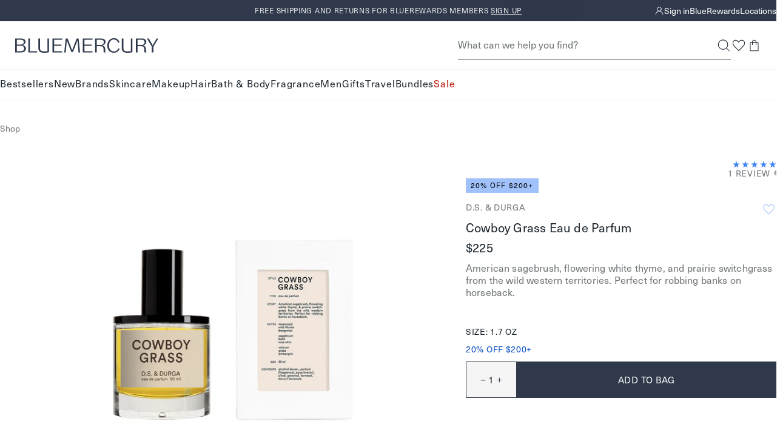

--- FILE ---
content_type: text/javascript
request_url: https://bluemercury.com/cdn/shop/t/1512/assets/product.output.js?v=178781780427753846391768401168
body_size: 11993
content:
(self.webpackChunkbluemercury_theme=self.webpackChunkbluemercury_theme||[]).push([[964],{7091:(t,e,i)=>{"use strict";i.d(e,{m:()=>s});class s extends HTMLElement{static register(t){customElements.define(t||"shade-select",s)}#t=".swatches__swatch";connectedCallback(){this.details=this.querySelector("details"),this.fieldset=this.querySelector("fieldset"),this.display=this.querySelector("[data-selected-display]"),this.displaySwatch=this.querySelector(`.shade-select__selected ${this.#t}`);const t=this.fieldset.querySelector(`[value='${this.display.innerHTML}']`);this.handleFieldsetChange(t),this.observer=new MutationObserver(this.handleDetailsAttributeChange.bind(this)),this.observer.observe(this.details,{attributes:!0})}handleDetailsAttributeChange(t){t.forEach((t=>{"attributes"===t.type&&"open"===t.attributeName&&(t.target.hasAttribute("open")?(this.initialized||(this.initialized=!0,this.bindEvents()),document.addEventListener("click",this.handleDocumentClick.bind(this))):document.removeEventListener("click",this.handleDocumentClick.bind(this)))}))}bindEvents(){this.fieldset.addEventListener("click",(t=>{"click"===t.type&&0!==t.clientX&&0!==t.clientY&&this.handleFieldsetClick(t)})),this.fieldset.addEventListener("change",(t=>{this.handleFieldsetChange(t.target)})),this.addEventListener("keydown",(t=>{this.handleKeydown(t)}))}close(){this.details.removeAttribute("open")}handleDocumentClick(t){let{target:e}=t;this.contains(e)||this.close()}handleFieldsetClick(t){let{target:e}=t;(e.matches("label, input")||e.closest("label, input"))&&this.close()}handleFieldsetChange(t){this.display.innerHTML=t.value;const e=t.parentElement.querySelector(this.#t),i=this.display.parentElement.querySelector(this.#t);e&&i&&(i.setAttribute("style",e.getAttribute("style")),i.setAttribute("class",`${e.getAttribute("class")} selected`))}handleKeydown(t){"Enter"!==t.key&&"Escape"!==t.key||this.close()}}},6740:(t,e,i)=>{"use strict";i.d(e,{A:()=>s});class s{constructor(t){const{data:e={},el:i}=t;this.el=i,this.linksContainerEl=this.el.querySelector(".RelatedLinks__Container"),this.data=e||{},this.init()}selfDestruct(){this.el.classList.add("hidden")}async fetchLinks(){const{template:t,variantId:e,collectionTitle:i,includePLPLinks:s,includePDPLinks:a,includeOPTLinks:n,maxNumberOfLinks:o}=this.data;let r=e,l="sku";"collection"===t&&(r=i,l="topic");const c=[a&&"pdp",s&&"plp",n&&"opt"].filter((t=>t)).join(",");r=encodeURIComponent(r);const{protocol:d,host:h,pathname:u}=document.location,p=`https://hss.optiversal.com/api/links/related?o=offline_bluemercury-inc.myshopify.com&query=${r}&queryType=${l}&pageType=${c||"plp"}&max=${o||10}&exclude=${d}//${h}${u}`;try{const t=await fetch(p);if(!t.ok)throw new Error("Network response was not OK");return await t.json()}catch(t){return this.selfDestruct(),null}}validateSectionData(){const{template:t,variantId:e}=this.data;return!("product"===t&&!e)}async init(){if(!this.validateSectionData()||!this.linksContainerEl)return void this.selfDestruct();const t=await this.fetchLinks();t&&t.results&&0!==t.results.length||this.selfDestruct();const e=t.results.map((t=>`<a class="RelatedLinks__Link chips__chip chips__chip--link text-nav-item" href="${t.url}">${t.title}</a>`)).join("");this.linksContainerEl.insertAdjacentHTML("beforeend",e)}}},5554:(t,e,i)=>{"use strict";var s=i(1426),a=i(7818),n=i(7761);class o{constructor(t){this.el=t.el,this.descriptions={add:"Add to Bag",added:"Added to Bag",soldOut:"Out of Stock",comingSoon:"Coming Soon"},this.selectors={productData:".VariantPicker [type='application/json']",addToCartWrapper:".AddToCart",addToCartButton:".AddToCart__Add",addToCartButtonDescription:"[data-bag-desc]",addToCartQuantity:".AddToCart__Cart__Quantity",addToCartQuantityButton:".AddToCart__Cart__Button",addToCartQuantityWrapper:".AddToCart__Cart",addToCartObserverBeacon:".AddToCart__ObserverBeacon",addToCartQuantitySelect:".AddToCart__QtySelectSelect",addToCartOOS:".AddToCart__OOS",backInStockForm:'.AddToCart__DisabledNotice[data-state="sold-out"]',backInStock:"data-stock-notify",backInStockContent:".BackInStock",backInStockSuccess:"[data-success-message]",giftcardRecipient:".gift-card-form",giftcardMessage:".gift-card-form__message-input",giftcardCharacterCount:".gift-card-form__character-count",footer:".Footer",limitAlert:".AddToCart__Limit",skuLimitValue:".AddToCart__Limit__Value[data-type='sku']",toggleInWishlist:".AddToCart__Wishlist",giftCardTempAlert:".giftCardTempAlert"};try{const{productData:t,variantData:e}=JSON.parse(this.el.querySelector('[type="application/json"]').textContent);this.productData=t,this.variantData=e,this._init(),this.listenForVariantChange()}catch(t){console.error(t)}}positionMobileATC(){this.observer&&this.observer.disconnect();const t=(0,n.A)(),e=t.split("px")[0],i=this.el.querySelector(this.selectors.addToCartQuantityWrapper),s=this.el.querySelector(this.selectors.addToCartObserverBeacon);if(!i||!s)return;const a=new IntersectionObserver((t=>{const{boundingClientRect:s,isIntersecting:a}=t[0],{top:n}=s;a?(i.classList.add("AddToCart__Cart--unfixed"),i.classList.remove("AddToCart__Cart--top")):(i.classList.remove("AddToCart__Cart--unfixed"),n<e&&i.classList.add("AddToCart__Cart--top"))}),{rootMargin:`-${t} 0px 0px 0px`,threshold:1});this.observer=a,a.observe(s)}async handleVariantChange(t){const e=Boolean(t.forceSoldOut),i=this.el.querySelector("[data-section-id]").getAttribute("data-section-id"),s=t.options.map(((t,e)=>{const i=e+1,s=document.querySelector(`[data-option-position="${i}"]`);if(!s)return null;const a=(n=t,window.CSS&&window.CSS.escape?window.CSS.escape(n):String(n).replace(/["\\]/g,"\\$&"));var n;const o=s.querySelector(`.swatches__swatch-input[value="${a}"]`)||s.querySelector(`input[value="${a}"]`);return o?.getAttribute("data-option-value-id")})),a=`${window.location.pathname}?sections=${i}&option_values=${s.join(",")}`;try{const s=await fetch(a);if(!s.ok)throw new Error(`Response status: ${s.status}`);const n=await s.json();this.variantData={...t,warehouseInventory:e?0:t.warehouseInventory},this.el.innerHTML=n[i],this._init(),e&&this.applyForcedSoldOutState()}catch(t){console.error(t.message)}}listenForVariantChange(){document.addEventListener("variantChanged",(t=>{this.handleVariantChange(t.detail)}))}adjustAddToCartInputs(t){const e=this.el,i=Number(this.quantityInput.value),s=e.querySelector("[class*='plus']"),a=e.querySelector("[class*='minus']");0!==t&&0!==this.variantData.warehouseInventory?(this.enableAddToCartButtons(),t&&this.quantityInput.setAttribute("max",t),1===t||t===i?s.setAttribute("disabled",!0):s.removeAttribute("disabled"),1===i?a.setAttribute("disabled",!0):a.removeAttribute("disabled")):this.disableAddToCartButtons()}async checkInventoryLimits(){let{cartItems:t}=window;if(!t){const e=await(0,a.Xl)();t=e?.items}if(!this.quantityInput)return;const e=Number(this.quantityInput.value),i=this.productData.tags.find((t=>t.includes(`data::limit::${this.variantData.sku}`))),s=i?i.split("::").pop():null;if(s){this.resetLimitMessages();let i=s||null;t.forEach((t=>{s&&this.variantData.sku===t.sku&&(i-=t.quantity)})),this.adjustAddToCartInputs(i),0!=i-e&&0!==i||null===i||this.displayLimitMessages(s)}else this.resetLimitMessages()}resetLimitMessages(){this.limitAlerts.forEach((t=>{t.classList.add("hidden")}))}displayLimitMessages(t){this.limitAlerts.forEach((e=>{const i=e;i.classList.remove("hidden"),i.querySelector(this.selectors.skuLimitValue).textContent=t}))}disableAddToCartButtons(t){const e=this.el,i=e.querySelector("[class*='plus']"),s=e.querySelector("[class*='minus']"),a=e.querySelector(".AddToCart__Add");s.setAttribute("disabled",!0),i.setAttribute("disabled",!0),this.quantityInput.setAttribute("disabled",!0),this.quantityInput.setAttribute("min","0"),a.setAttribute("disabled",!0),this.quantitySelect.classList.add("hidden"),t&&document.querySelectorAll(this.selectors.giftcardRecipient).forEach((t=>{t.querySelector(this.selectors.giftcardMessage).setAttribute("disabled",!0),t.querySelectorAll("input").forEach((t=>t.setAttribute("disabled",!0)))}))}enableAddToCartButtons(t){const e=this.el,i=e.querySelector("[class*='plus']"),s=e.querySelector("[class*='minus']"),a=e.querySelector(".AddToCart__Add");s.removeAttribute("disabled"),i.removeAttribute("disabled"),this.quantityInput.removeAttribute("disabled"),a.removeAttribute("disabled"),this.quantityInput.setAttribute("min","1"),this.quantitySelect.classList.remove("hidden"),t&&document.querySelectorAll(this.selectors.giftcardRecipient).forEach((t=>{t.querySelector(this.selectors.giftcardMessage).removeAttribute("disabled"),t.querySelectorAll("input").forEach((t=>t.removeAttribute("disabled")))}))}checkInventoryGiftCards=async()=>{let{cartItems:t}=window;if(!t){const e=await(0,a.Xl)();t=e?.items}let e=!1;this.giftCardTempAlerts.forEach((t=>{t.classList.contains("hidden")||(e=!0)}));const i=0!==this.el.querySelectorAll(this.selectors.giftcardMessage).length;if(t){const s=t.filter((t=>"Gift Card"===t.product_type)).length;t.length-s&&i||s&&!i?(this.giftCardTempAlerts.forEach((t=>{t.classList.remove("hidden")})),this.disableAddToCartButtons(i)):e&&(this.enableAddToCartButtons(i),this.giftCardTempAlerts.forEach((t=>{t.classList.add("hidden")})))}};onQuantityButtonClick(t){const e=t.target,i=parseInt(this.quantityInput.value,10),s=this.quantityInput.getAttribute("max")?parseInt(this.quantityInput.getAttribute("max"),10):null;e.classList.contains("plus")&&(null===s||i+1<=s)?(this.quantityInput.value=i+1,this.adjustAddToCartInputs(s),this.quantityInput.dispatchEvent(new Event("change"))):e.classList.contains("minus")&&this.quantityInput.value>1&&(this.quantityInput.value=i-1,this.adjustAddToCartInputs(s),this.quantityInput.dispatchEvent(new Event("change"))),this.checkInventoryLimits()}onQuantitySelect(t){const e=this.quantityInput.getAttribute("max")?parseInt(this.quantityInput.getAttribute("max"),10):null;this.quantityInput.value=t,this.adjustAddToCartInputs(e),this.quantityInput.dispatchEvent(new Event("change")),this.checkInventoryLimits()}handleAddToCartOOSClick(t){const e=this.el.querySelector(this.selectors.backInStockForm);e.classList.remove("hidden"),e.scrollIntoView(),t.classList.add("hidden")}async onAddToCart(){const t=this.el.querySelectorAll(this.selectors.addToCartWrapper);t.forEach((t=>{t.setAttribute("data-state","added-to-cart")}));const e=this.el.querySelectorAll(this.selectors.addToCartButtonDescription);e.forEach((t=>{t.innerHTML="Added To Bag"})),setTimeout((()=>{t.forEach((t=>{t.setAttribute("data-state","available-to-add")})),e.forEach((t=>{t.innerHTML=this.descriptions.add}))}),5e3);const i=this.el.querySelectorAll(this.selectors.addToCartQuantity),s=this.variantData.warehouseInventory,n=parseInt(i[0].value,10);let o=n;if(window.CartDrawer&&window.CartDrawer.cart){const{cart:t}=window.CartDrawer,e=t.items.find((t=>t.id===this.variantData.id));e&&(o=t.items.length>0&&s<e.quantity+n?s-e.quantity:n)}const r=[],l={productData:this.productData,variantData:this.variantData,quantity:o,properties:{}};if("Bundle"===this.productData.type){const t=[];document.querySelectorAll("[data-bundled-product-id]").forEach((e=>{const i=e.getAttribute("data-bundled-product-id"),s=Number(e.getAttribute("data-option-position")),a=e.querySelector("input:checked"),n=a?.value;if(!n)return;const o=e.querySelector(".VariantPicker__BundleProductLink")?.textContent?.trim();t.push({productId:i,productTitle:o,optionPosition:s,value:n})})),t.length&&(t.sort(((t,e)=>(t.optionPosition||0)-(e.optionPosition||0))),l.properties._bundleVariantOptions=JSON.stringify(t))}if("Gift Card"===this.productData.type){const t=this.el.querySelector(this.selectors.giftcardRecipient);if(t){const e=t.querySelector("[name='email']");if(!e.checkValidity())return void e.reportValidity();const i=e.value,s=t.querySelector("[name='name']").value,a=t.querySelector("[name='message']").value,n=t.querySelector("[name='unicode']").value;l.properties["Recipient email address"]=i,l.properties["Recipient message"]=`${a} ${n} From: ${s}`}}r.push(l);try{await(0,a.bE)(r)}catch(t){console.error(t)}(0,a.lP)(r.map((t=>({id:t.variantData.id,inventory:t.variantData.warehouseInventory,promoMessage:this.productData.promoMessage,fromAddToCart:!0}))))}onToggleInWishlist(t){const e=t.target.classList.contains("swym-added")?"remove":"add",{price:i,options:s}=this.variantData,a={...this.productData,price:i,variant:{options:s}};document.dispatchEvent(new CustomEvent("wishlist-event",{detail:{product:a,type:e}}))}handleStockNotifySubmission(t,e){if(!e.checkValidity())return void e.reportValidity();if(!window._ltk)return;const i=e.value,{sku:s}=this.variantData;window._ltk.Alerts.AddAlert(i,s,"BIS"),window._ltk.Alerts.Submit(),this.toggleBISFormState(t)}toggleBISFormState(t,e){const i=t.querySelector(this.selectors.backInStockContent),s=t.querySelector(this.selectors.backInStockSuccess);if(e){const t=s.getAttribute("data-initial-message");if(!t)return;s.innerHTML=t,i&&i.classList.remove("hidden")}else{if(s){const t=s.innerHTML;s.innerHTML=s.getAttribute("data-success-message"),s.setAttribute("data-initial-message",t)}i&&i.classList.add("hidden")}}initStockNotifyForm(t){const e=t.querySelector('button[type="submit"]'),i=t.querySelector('input[type="email"]');e.addEventListener("click",(e=>{e.preventDefault(),this.handleStockNotifySubmission(t,i)})),i.addEventListener("keypress",(e=>{13===e.keyCode&&(e.preventDefault(),this.handleStockNotifySubmission(t,i))}))}getState(){const t=this.el.querySelector(this.selectors.addToCartWrapper);return!!t&&t.getAttribute("data-state")}_init(){this.limitAlerts=this.el.querySelectorAll(this.selectors.limitAlert),this.giftCardTempAlerts=this.el.querySelectorAll(this.selectors.giftCardTempAlert),this.addToCartWrapper=this.el.querySelectorAll(this.selectors.addToCartWrapper),this.quantityInput=this.el.querySelector(this.selectors.addToCartQuantity),this.quantitySelect=this.el.querySelector(this.selectors.addToCartQuantitySelect),this.klarnaPlacement=this.el.querySelector("klarna-placement"),this.positionMobileATC();const t=this.getState();"coming-soon"!==t&&"sold-out"!==t||this.initStockNotifyForm(this.el.querySelector(`.AddToCart__DisabledNotice[data-state="${t}"]`)),document.querySelectorAll(this.selectors.addToCartQuantityButton).forEach((t=>{t.addEventListener("click",this.onQuantityButtonClick.bind(this))})),this.quantitySelect&&this.quantitySelect.addEventListener("input",(t=>{this.onQuantitySelect(t.target.value)})),document.querySelectorAll(this.selectors.addToCartButton).forEach((t=>{t.addEventListener("click",(()=>{this.onAddToCart()}))})),this.checkInventoryLimits(),this.checkInventoryGiftCards(),this.el.querySelector(this.selectors.addToCartOOS)?.addEventListener("click",(t=>{this.handleAddToCartOOSClick(t.target)}));const e={silver:1,sapphire:2,platinum:3};if((0,s.j)("customerLoyaltyData",(t=>{const i=this.productData?.metafields?.loyalty?.excusive;i&&e[t.fan_level.toLowerCase()]<e[i].toLowerCase()&&(this.el.querySelectorAll('[data-state="loyalty-exclusive"]').forEach((t=>{const e=t;e.querySelector(".AddToCart__DisabledNoticeHeadline").innerText=`BlueRewards ${i} Exclusive`,e.querySelector("p").innerText=t.querySelector("p").innerText.replace("BlueRewards members",`BlueRewards ${i} members`),e.querySelector("[data-open-modal]").remove();const s=document.createElement("a");s.innerText="View Bluerewards Progress",s.setAttribute("href","/account?view=bluerewards"),e.appendChild(s)})),this.el.querySelectorAll(this.selectors.addToCartWrapper).forEach((t=>{t.setAttribute("data-state","loyalty-exclusive")})))})),(0,s.j)("cartTotalPriceUpdated",(()=>{this.checkInventoryLimits(),this.checkInventoryGiftCards()})),"Gift Card"===this.productData.type){const t=this.el.querySelector(this.selectors.giftcardCharacterCount),e=this.el.querySelector(this.selectors.giftcardMessage);t&&e&&e.addEventListener("input",(e=>{t.innerText=e.target.value.length}))}}applyForcedSoldOutState(){const t=this.el.querySelector(this.selectors.addToCartWrapper);if(!t)return;t.setAttribute("data-state","sold-out"),this.disableAddToCartButtons();const e=t.querySelector(this.selectors.addToCartButton);e&&e.classList.add("hidden");const i=t.querySelector(".AddToCart__QuantitySelector");i&&i.classList.add("hidden");const s=t.querySelector(this.selectors.addToCartQuantitySelect);s&&s.classList.add("hidden");let a=t.querySelector(this.selectors.addToCartOOS);if(!a){const e=t.querySelector(".AddToCart__InnerWrapper");e&&(a=document.createElement("button"),a.type="button",a.className="AddToCart__OOS cta",a.innerHTML='<span class="text-utility uppercase">Out of Stock</span><span class="text-body">Notify me when available</span>',e.appendChild(a))}a&&(a.classList.remove("hidden"),a.dataset.listenerAttached||(a.addEventListener("click",(()=>{this.handleAddToCartOOSClick(a)})),a.dataset.listenerAttached="true"));const n=this.el.querySelector('.AddToCart__DisabledNotice[data-state="sold-out"]');n&&n.classList.add("hidden")}}class r{constructor(t){this.component=t.el,this.init()}paramKeys=["L1","L2","L3"];selectors={wrapper:".product-breadcrumbs__nav"};init(){this.wrapper=this.component.querySelector(this.selectors.wrapper),this.wrapper&&(this.renderBreadcrumbs(this.getBreadcrumbLevelURLParams()),this.wrapper.classList.add("init"))}getBreadcrumbLevelURLParams(){const t=new URLSearchParams(window.location.search),e=Object.fromEntries(t);return e&&!Object.keys(e).length?null:this.paramKeys.map((t=>e[t])).some((t=>t))?e:null}renderBreadcrumbs(t){t?this.wrapper.querySelectorAll("a.hidden").forEach(((e,i)=>{const s=e,a=i+1;if(!t[`L${a}`])return;const n=`/collections/${t[`L${a}`]}`;let o="";t.L1&&(o=`L1=${t.L1}&L1Name=${encodeURIComponent(t.L1Name)}`),t.L2&&a>1&&(o+=`${o?"&":""}L2=${t.L2}&L2Name=${encodeURIComponent(t.L2Name)}`),t.L3&&a>2&&(o+=`${o?"&":""}L3=${t.L3}&L3Name=${encodeURIComponent(t.L3Name)}`),o&&(o=`?${o}`),s.innerText=t[`L${a}Name`],s.setAttribute("href",n+o),s.classList.remove("hidden")})):this.showDefaultBreadcrumbs()}showDefaultBreadcrumbs(){const t=this.wrapper.getAttribute("data-collection-title"),e=this.wrapper.getAttribute("data-collection-url");if(!t||!e)return;const i=this.wrapper.querySelector("a.hidden");i.innerText=t,i.setAttribute("href",e),i.classList.remove("hidden")}}var l=i(9446);const c=t=>{document.dispatchEvent(new CustomEvent("product-quick-view:open",{detail:{handle:t}}))},d=async t=>{let{target:e}=t;const i=e.getAttribute("data-quick-view"),s=e.getAttribute("data-handle");if(i)c(s);else{const t=e.closest(".complete-the-routine__add-to-cart-wrapper").querySelector("script").innerText;try{const e=JSON.parse(t),{id:i,inventory:s}=e[0].variantData;(0,a.bE)(e),await(0,a.bE)(e),(0,a.lP)([{id:i,inventory:s}])}catch(t){console.error(t),c(s)}}};class h{constructor(t){const{el:e}=t;this.el=e,this.carousel=this.el.querySelector(".complete-the-routine__carousel"),this.carouselEnhanced=this.el.querySelector(".complete-the-routine-enhanced__carousel"),this.addToBagButtons=this.el.querySelectorAll(".complete-the-routine__cta"),this.addToBagButtonsEnhanced=this.el.querySelectorAll(".add-ons__add-button"),this.init()}async init(){this.carousel&&(0,l.c9)(this.carousel,{0:1,769:2,1025:3}),this.addToBagButtons.forEach((t=>t.addEventListener("click",d))),this.carouselEnhanced&&(0,l.c9)(this.carouselEnhanced,{0:1,500:2,769:1,828:2}),this.addToBagButtonsEnhanced.forEach((t=>t.addEventListener("click",d)))}}class u{constructor(t){this.el=t.el,this.el&&(this.shadeCards=this.el.querySelectorAll(".find-your-shade__slide"),this.carousel=this.el.querySelector(".find-your-shade__carousel"),this.bindShadeCardEvents(),this.bindCarouselEvents())}bindShadeCardEvents(){this.shadeCards.forEach((t=>{const e=t.getAttribute("data-variant-sku"),i=document.querySelector(`[data-sku="${e}"]`);i&&(0,l.sr)(t,(()=>{i.click()}))}))}bindCarouselEvents(){(0,l.c9)(this.carousel,{0:1,450:2,769:3,1075:4})}}class p{constructor(t){this.el=t.el,document.addEventListener("hue-add-to-cart",(async t=>{let{detail:e}=t;this.handleHueAddToCart(e)})),document.addEventListener("variantChanged",(t=>{var e;e=t.detail.id.toString(),document.dispatchEvent(new CustomEvent("hue-product-variant-changed",{detail:{variantId:e}}))}))}async handleHueAddToCart(t){if(!this.productData){const t=document.querySelector(".AddToCartWithShipping"),e=t?.querySelector('[type="application/json"]');e||alert("Sorry, there was a problem adding this to your cart.");const{productData:i,variantData:s}=JSON.parse(e.textContent);this.productData=i,this.variantData=s}const{variantId:e,quantity:i}=t;this.variantData.id=Number(e),this.variantData._sku="unknown",this.variantData._upc="unknown";const s={productData:this.productData,variantData:this.variantData,quantity:i};try{await(0,a.bE)([s])}catch(t){console.error(t)}(0,a.lP)([{id:Number(e),inventory:5}])}}function m(t,e){let i=e;if(!t)return;const s={sourceImg:{element:null,width:0,height:0,naturalWidth:0,naturalHeight:0},zoomedImgOffset:{vertical:0,horizontal:0},zoomedImg:{element:null,width:0,height:0},zoomLens:{element:null,width:0,height:0}},a=document.createElement("div"),n=document.createElement("div");let o,r,l;function c(t){if(t){const e=t.getBoundingClientRect();return{left:e.left,top:e.top}}return{left:0,top:0}}function d(t,e,i){const s=function(t,e,i){return t<e?e:t>i?i:t}(t,e,i);return s-e}function h(){i.height=i.height||s.sourceImg.element.height,s.sourceImg.element.style.height=i.fillContainer?"100%":`${i.height}px`,i.width=i.width||s.sourceImg.element.width,s.sourceImg.element.style.width=i.fillContainer?"100%":`${i.width}px`,function(t,e){t.scale?(e.zoomedImg.element.style.width=t.width*t.scale+"px",e.zoomedImg.element.style.height=t.height*t.scale+"px"):t.zoomWidth?(e.zoomedImg.element.style.width=`${t.zoomWidth}px`,e.zoomedImg.element.style.height=e.sourceImg.element.style.height):(e.zoomedImg.element.style.width="100%",e.zoomedImg.element.style.height="100%")}(i,s);const t=s.sourceImg.element.src.match(/(?<=width=)\d+/)[0];s.sourceImg.naturalWidth=t||s.sourceImg.element.naturalWidth,s.sourceImg.naturalHeight=t||s.sourceImg.element.naturalHeight,s.zoomedImg.element.style.backgroundSize=`${s.sourceImg.naturalWidth}px ${s.sourceImg.naturalHeight}px`,i.zoomStyle&&(s.zoomedImg.element.style.cssText+=i.zoomStyle),i.zoomLensStyle?s.zoomLens.element.style.cssText+=i.zoomLensStyle:(s.zoomLens.element.style.background="white",s.zoomLens.element.style.opacity="0.4"),o=s.sourceImg.naturalWidth/i.width,r=s.sourceImg.naturalHeight/i.height,l=c(s.sourceImg.element),i.scale?(s.zoomLens.width=i.width/(s.sourceImg.naturalWidth/(i.width*i.scale)),s.zoomLens.height=i.height/(s.sourceImg.naturalHeight/(i.height*i.scale))):i.lensSize?(s.zoomLens.width=i.lensSize,s.zoomLens.height=i.lensSize):i.zoomWidth?(s.zoomLens.width=i.zoomWidth/o,s.zoomLens.height=i.height/r):(s.zoomedImg.element.style.display="block",s.zoomLens.width=s.zoomedImg.element.clientWidth/o,s.zoomLens.height=s.zoomedImg.element.clientHeight/r),s.zoomLens.element.style.position="absolute",s.zoomLens.element.style.width=`${s.zoomLens.width}px`,s.zoomLens.element.style.height=`${s.zoomLens.height}px`,s.zoomLens.element.pointerEvents="none"}function u(){if(i.img){const e=document.createElement("img");e.src=i.img,s.sourceImg.element=t.appendChild(e)}else s.sourceImg.element=t.children[0],"IMG"!==s.sourceImg.element.nodeName&&(s.sourceImg.element=s.sourceImg.element.querySelector("img"));return i=i||{},t.style.position="relative",s.sourceImg.element.style.width=i.fillContainer?"100%":i.width?`${i.width}px`:"auto",s.sourceImg.element.style.height=i.fillContainer?"100%":i.height?`${i.height}px`:"auto",s.zoomLens.element=t.appendChild(n),s.zoomLens.element.style.display="none",s.zoomLens.element.classList.add("js-image-zoom__zoomed-area"),s.zoomedImg.element=s.zoomContainer.appendChild(a),s.zoomedImg.element.classList.add("js-image-zoom__zoomed-image"),s.zoomedImg.element.style.backgroundImage=`url('${s.sourceImg.element.getAttribute("data-zoom-image")||s.sourceImg.element.src}')`,s.zoomedImg.element.style.backgroundRepeat="no-repeat",s.zoomPosition,s.zoomedImg.element.style.position="absolute",s.zoomedImg.element.style.top=`${s.zoomedImgOffset.vertical}px`,s.zoomedImg.element.style.right=s.zoomedImgOffset.horizontal-2*s.zoomedImgOffset.horizontal+"px",s.zoomedImg.element.style.transform="translateX(100%)",t.addEventListener("mousemove",m,!1),t.addEventListener("mouseenter",m,!1),t.addEventListener("mouseleave",m,!1),s.zoomLens.element.addEventListener("mouseenter",m,!1),s.zoomLens.element.addEventListener("mouseleave",m,!1),window.addEventListener("scroll",m,!1),s}function p(){return t.removeEventListener("mousemove",m,!1),t.removeEventListener("mouseenter",m,!1),t.removeEventListener("mouseleave",m,!1),s.zoomLens.element.removeEventListener("mouseenter",m,!1),s.zoomLens.element.removeEventListener("mouseleave",m,!1),window.removeEventListener("scroll",m,!1),s.zoomLens&&s.zoomedImg&&(t.removeChild(s.zoomLens.element),s.zoomContainer.removeChild(s.zoomedImg.element)),i.img?t.removeChild(s.sourceImg.element):(s.sourceImg.element.style.width="",s.sourceImg.element.style.height=""),s}s.zoomedImgOffset={vertical:i.offset&&i.offset.vertical?i.offset.vertical:0,horizontal:i.offset&&i.offset.horizontal?i.offset.horizontal:0},s.zoomPosition=i.zoomPosition||"right",s.zoomContainer=i.zoomContainer?i.zoomContainer:t;var m={handleEvent(t){switch(t.type){case"mousemove":return this.handleMouseMove(t);case"mouseenter":return this.handleMouseEnter(t);case"mouseleave":return this.handleMouseLeave(t);case"scroll":return this.handleScroll(t)}},handleMouseMove(t){let e,a,n,c,h;l&&(e=function(t){const e=s.zoomLens.width/2;return d(t,e,(a=e,i.width-a));var a}(t.clientX-l.left),a=function(t){const e=s.zoomLens.height/2;return d(t,e,(a=e,i.height-a));var a}(t.clientY-l.top),n=e*o,c=a*r,h=`-${n}px -${c}px`,s.zoomedImg.element.style.backgroundPosition=h,s.zoomLens.element.style.cssText+=`transform:translate(${e}px,${a}px);display: block;left:0px;top:0px;`)},handleMouseEnter(){s.zoomedImg.element.classList.add("show"),document.querySelectorAll(".swatch-badge").forEach((t=>{t.classList.add("hidden")})),s.zoomLens.element.style.display="block"},handleMouseLeave(){s.zoomedImg.element.classList.remove("show"),document.querySelectorAll(".swatch-badge").forEach((t=>{t.classList.remove("hidden")})),s.zoomLens.element.style.display="none"},handleScroll(){l=c(s.sourceImg.element)}};return u(),s.sourceImg.element.complete?h():s.sourceImg.element.onload=h,{setup(){u()},kill(){p()},_getInstanceInfo:()=>({setup:u,kill:p,onSourceImgLoad:h,data:s,options:i})}}var y=i(327);const g=".product-gallery__slide--image",v=".product-gallery__zoom-inner";class f{constructor(t){this.component=t.el,this.listenForVariantChange(),this.init()}init(){this.zoomContainer=this.component.querySelector(v),this.firstSlide=this.component.querySelector(g),this.firstSlide&&this.zoomContainer&&this.initPhotoZoom(this.firstSlide),this.bindEvents()}bindEvents(){this.carousel=this.component.querySelector(".product-gallery__carousel"),this.thumbnailButtons=this.component.querySelectorAll(".product-gallery__thumbnail-button"),this.videoPlayers=this.component.querySelectorAll("lite-youtube"),this.thumbnailButtons.forEach((t=>t.addEventListener("click",this.changeImage.bind(this)))),this.carousel.addEventListener("sl-slide-change",(t=>{this.changeActiveThumbnailButton(t.detail.index),this.pauseVideos(),setTimeout((()=>{this.initPhotoZoom(t.detail.slide)}),1e3)})),this.carousel.updateComplete.then((()=>{this.carousel.goToSlide(0)}))}changeImage(t){const e=Number(t.target.getAttribute("data-index"));this.carousel.goToSlide(e),this.changeActiveThumbnailButton(e)}changeActiveThumbnailButton(t){this.thumbnailButtons.forEach(((e,i)=>{let s="remove";i===t&&(s="add",e.scrollIntoView({block:"nearest"})),e.classList[s]("product-gallery__thumbnail-button--active")}))}pauseVideos(){this.videoPlayers.forEach((async t=>{const e=t.querySelector("iframe");e&&e.contentWindow.postMessage('{"event":"command","func":"pauseVideo","args":""}',"*")}))}listenForVariantChange(){document.addEventListener("variantChanged",(t=>{this.handleVariantChange(t.detail)}))}async handleVariantChange(t){const e=this.component.querySelector("[data-section-id]").getAttribute("data-section-id"),i=document.querySelector("[data-option-value-id]:checked").getAttribute("data-option-value-id"),s=`${window.location.pathname}?sections=${e}&option_values=${i}`;try{const i=await fetch(s);if(!i.ok)throw new Error(`Response status: ${i.status}`);const a=await i.json();this.variantData=t,this.component.innerHTML=a[e],(0,y.A)(".product-gallery");const n=this.component.querySelector(g);this.zoomContainer=this.component.querySelector(v),n&&this.initPhotoZoom(n),this.bindEvents()}catch(t){console.error(t.message)}}initPhotoZoom=t=>{if(!t.matches(g))return;const e=t.querySelector("img");if(!e)return;this.imageZoomInstance&&(this.imageZoomInstance.kill(),this.imageZoomInstance=null);const i=()=>{requestAnimationFrame((()=>{this.zoomContainer||(this.zoomContainer=this.component.querySelector(v)),this.zoomContainer&&this.initZoomInstance(t)}))};e.complete&&e.naturalWidth>0?i():e.onload=()=>i()};initZoomInstance(t){this.imageZoomInstance=new m(t,{zoomContainer:this.zoomContainer,scale:window.theme.breakpoints.size>1250?1.14:1,zoomLensStyle:"background: transparent; box-shadow: 0 0 0 9999px rgba(255, 255, 255, 0.5);"})}}var b=i(8763),S=i(7417),w=i(4730),A=i(3298),C=i(5556),L=i.n(C),I=i(4472);function E(t){let{exclusivityBadge:e,giftValue:i,classType:s,handle:a,image:n,title:o,description:r,vendor:l}=t;const{src:c,alt:d}=n;return b.default.createElement("button",{className:`AvailableGift ${s}`,"data-open-modal":"#modal-available-gift",type:"button",onClick:()=>{document.dispatchEvent(new CustomEvent("product-quick-view:open",{detail:{handle:a,giftValue:i,description:r,hideAddToCart:!0}}))}},b.default.createElement("div",{className:"AvailableGift__ImageWrapper"},b.default.createElement(I.A,{alt:d||o,className:"AvailableGift__Image",src:c,width:64})),b.default.createElement("div",{className:"AvailableGift__Body"},b.default.createElement("p",{className:"AvailableGift__PreHeading text-eyebrow"},e||"Gift with Purchase"),l&&b.default.createElement("span",{className:"AvailableGift__Vendor"},l),o&&b.default.createElement("span",{className:"AvailableGift__TitleText text-product"},o),r&&b.default.createElement("p",{className:"AvailableGift__DescriptionText text-product",title:r},r)),b.default.createElement("div",{className:"AvailableGift__EndWrap"},i>0&&b.default.createElement("div",{className:"AvailableGift__Value text-tag"},b.default.createElement("div",{className:"AvailableGift__ValueText"},"$",i," VALUE"))))}function _(t){let{productId:e,collectionIds:i=[],variantIds:s=[]}=t;const[a,n]=(0,b.useState)([]);return(0,b.useEffect)((()=>{(async()=>{try{const t=await A.A.getAllRelevantPromotions(e,i,s);n(t||[])}catch(t){console.error(t)}})()}),[]),b.default.createElement(b.default.Fragment,null,a.map((t=>{let{description:e,exclusivityBadge:i,gift_value:s,products:a,title:n}=t;return b.default.createElement(E,{description:e,exclusivityBadge:i,giftValue:s,handle:a[0].handle,image:a[0].images[0],title:n,vendor:a[0].vendor})})))}E.propTypes={classType:L().string,exclusivityBadge:L().string,giftValue:L().number,handle:L().string,image:L().object.isRequired,title:L().string.isRequired,description:L().string.isRequired,vendor:L().string},E.defaultProps={classType:"",exclusivityBadge:null,giftValue:0,handle:"",vendor:""};class q{constructor(t){this.pdp=t.el,this.data=t.data,this.selectors={tags:".main-product__tags",pricesWrapper:".MainProductPrice",price:".MainProductPrice__regular .MainProductPrice--item-regular, .MainProductPrice__sale .MainProductPrice--item-sale",compareAtPrice:".MainProductPrice__compare-amount",percentOff:".MainProductPrice__percent-off",links:"div.ProductRefreshed a:not([href^='#']):not([target='_self'])",giftsWithPurchaseEntrypoint:"[data-react-entrypoint='gifts-with-purchase']",wishlistButton:"[data-swaction='addToWishlist']"},this.links=document.querySelectorAll(`${this.selectors.links}`),this.tagsCarousel=document.querySelector(`${this.selectors.tags}`),this.giftsWithPurchaseEntrypoint=document.querySelector(this.selectors.giftsWithPurchaseEntrypoint),this.prices=this.pdp.querySelectorAll(this.selectors.price),this.compareAtPrices=this.pdp.querySelectorAll(this.selectors.compareAtPrice),this.percentOffs=this.pdp.querySelectorAll(this.selectors.percentOff),this.pricesWrappers=this.pdp.querySelectorAll(this.selectors.pricesWrapper),this.tagsCarousel&&(this.tagsCarousel.classList.add("init"),this.addTags()),this.listenForVariantChanges(),this.listenForWishlistToggle(),this.updateLinksForNewTabs(),this.renderGiftsWithPurchase()}listenForWishlistToggle(){document.querySelectorAll(".PDPRefreshWishlist").forEach((t=>{t.addEventListener("click",(t=>{const e=t.target;e.getAttribute("data-added")||e.setAttribute("data-added",e.classList.contains("swym-added")),"true"===e.getAttribute("data-added")?(e.classList.remove("swym-added"),e.setAttribute("data-added",!1),e.setAttribute("title","Add to Wishlist")):(e.setAttribute("data-added",!0),e.setAttribute("title","Remove from Wishlist"))}))}))}listenForVariantChanges(){document.addEventListener("variantChanged",(t=>{if(!t.detail||!t.detail.price)return;const{id:e,price:i,compare_at_price:s}=t.detail;this.updatePrices(i,s),this.updateWishlistButtons(e)}))}renderGiftsWithPurchase(){if(!this.giftsWithPurchaseEntrypoint)return;const{productId:t,collectionId:e,variantIds:i}=this.data;(0,w.Hr)(this.giftsWithPurchaseEntrypoint).render(b.default.createElement(_,{collectionIds:[Number(e)],productId:t,variantIds:i}))}updateLinksForNewTabs(){this.links.forEach((t=>{t.setAttribute("target","_blank")}))}updatePrices(t,e){const i=(0,S.u)(t,window.theme.moneyFormat).replace(".00","");if(this.prices.forEach((t=>{t.innerHTML=i})),e){const t=(0,S.u)(e,window.theme.moneyFormat).replace(".00","");this.compareAtPrices.forEach((e=>{e.innerHTML=`<span>${t}</span>`}))}if(this.percentOffs){const i=Math.floor((e-t)/e*100);this.percentOffs.forEach((t=>{t.innerHTML=`${i}% off`}))}this.pricesWrappers.forEach((i=>{t<e?i.classList.add("MainProductPrice--on-sale"):i.classList.remove("MainProductPrice--on-sale")}))}addTags(){const t=this.tagsCarousel.getAttribute("data-tags").split(","),e=[],{merchTagConfig:i}=window.theme;i.priority.forEach((s=>{if(s.includes("//")){const a=s.split("//");let n=!1;a.forEach((s=>{e.length<i.tagMaxPDP&&t.includes(s)&&!n&&(e.push(i.tags[s]),n=!0)}))}else e.length<i.tagMaxPDP&&t.includes(s)&&i.tags[s]&&e.push(i.tags[s])}));let s="";e.forEach((t=>{s+=`<li class="main-product__tag text-tag uppercase">${t}</li>`})),this.tagsCarousel.innerHTML=s}updateWishlistButtons(t){this.wishlistButton=this.wishlistButton||this.pdp.querySelector(this.selectors.wishlistButton),this.wishlistButton&&(this.wishlistButton.setAttribute("data-variant-id",t),(0,y.A)())}}const T=t=>{document.dispatchEvent(new CustomEvent("product-quick-view:open",{detail:{handle:t}}))};class k{constructor(t){this.section=t,this.pdp=t.el,this._init()}_init(){this._initAddOnsCarousel()}_initAddOnsCarousel=async()=>{const t=this.pdp.querySelector(".add-ons__carousel");t&&(0,l.c9)(t,{0:1,600:2,769:1,900:2}),(this.pdp.querySelector(".add-ons-enhanced")||this.pdp).querySelectorAll(".add-ons__add-button").forEach((t=>t.addEventListener("click",(async t=>{let{target:e}=t;const i=e.getAttribute("data-handle");if(e.hasAttribute("data-quick-view"))T(i);else{const t=e.closest(".add-ons__product-card").querySelector("script").innerText;try{const e=JSON.parse(t),{id:i,inventory:s}=e[0].variantData;(0,a.bE)(e),await(0,a.bE)(e),(0,a.lP)([{id:i,inventory:s}])}catch(t){console.error(t),T(i)}}}))));const e=this.addOnsSection.closest("details");e&&e.querySelector("summary").addEventListener("click",(()=>{this.addOnsSection.setAttribute("loop","true"),setTimeout((()=>{this.addOnsSection.removeAttribute("loop")}))}),{once:!0})}}var O=i(6740),z=i(7091);const P={variantOptionsContainer:"[data-option-position]",swatchInput:".swatches__swatch-input",swatch:".swatches__swatch",sizeInputWrapper:".pills__pill",sizeInput:".pills__pill input",selectedOptionDisplay:"[data-selected-option-name]",hoverElements:".swatches__swatch, .pills__pill",bundleContainer:"[data-bundled-product-id]",bundleInput:".swatches__swatch-input[data-bundled-product]"},x=function(t){let e=arguments.length>1&&void 0!==arguments[1]?arguments[1]:{};const i=document.querySelector("[data-product-upc]"),s=document.querySelector(".hidden-sku"),a={...t,...e};i&&(i.innerHTML=t.barcode),s&&(s.innerHTML=t.sku),document.dispatchEvent(new CustomEvent("variantChanged",{detail:a}))};class B{constructor(t){this.el=t.el,this.el&&(this.variantOptionsContainers=this.el.querySelectorAll(P.variantOptionsContainer),this.shadeSelectorTrigger=this.el.querySelector(P.shadeSelectorOpen),this.selectedOptionDisplays=this.el.querySelectorAll(P.selectedOptionDisplay),this.hoverElements=this.el.querySelectorAll(P.hoverElements),this.variantData=this.getVariantData(),this.selectedVariantIndex=0,this.selectedOptions={},this.bundleSelectionChanging=!1,this.bundleContainersByProduct={},this.bundleAvailableValueCounts={},this.setSelectedOptions(),this.selectedVariantIndex=this.getSelectedVariantIndex(),this.showOptionAvailability(),this.bindEventToOptionContainers(),this.displayVariantTitleOnHover(),z.m.register(),this.initializeBundleShadeGuards(),this.ensureVariantConsistency(),this.scheduleShadeSelectSync(),this.ensureVariantConsistency())}setOptionAvailability(t,e){if(t.matches(P.swatchInput)){const i=t.getAttribute("id"),s=this.el.querySelector(`[for="${i}"]`);(s.matches(P.swatch)?s:s.querySelector(P.swatch)).classList[e]("swatches__swatch--oos")}else t.matches(P.sizeInput)?t.closest(P.sizeInputWrapper).classList[e]("pills__pill--oos"):console.error(`Unable to set availability for ${t}`)}hasSelectedOutOfStockOption(){return Array.from(this.variantOptionsContainers).some((t=>{const e=t.querySelector("input:checked");if(!e)return!1;const i=e.parentElement?.querySelector(P.swatch);return i?.classList.contains("swatches__swatch--oos")}))}setOptionToAvailable(t){this.setOptionAvailability(t,"remove")}setOptionToUnavailable(t){this.setOptionAvailability(t,"add")}bindEventToOptionContainers(){this.variantOptionsContainers.forEach((t=>{const e=t.getAttribute("data-option-position");t.addEventListener("change",(t=>{this.handleOptionChange(t.target,e)}))}))}getSelectedVariantIndex(){const t=this.variantData.findIndex((t=>Object.entries(this.selectedOptions).every((e=>{let[i,s]=e;return t[`option${i}`]===s}))));return-1===t?0:t}getVariantData(){const t=JSON.parse(this.el.querySelector('[type="application/json"]').textContent),{inventory:e}=t;return t.variants.forEach(((t,i)=>{const s=t;s.warehouseInventory=Number(e[i]),s.warehouseInventory||s.barcode&&s.barcode.includes("cltchg")&&(s.warehouseInventory=9999)})),t.variants}handleOptionChange(t,e){this.selectedOptions[e]=t.value,this.selectedVariantIndex=this.getSelectedVariantIndex(),this.updateURLWithVariantParameter(),this.updateSelectedOptionDisplays(),x(this.variantData[this.selectedVariantIndex],{forceSoldOut:this.hasSelectedOutOfStockOption()}),this.showOptionAvailability(),this.bundleSelectionChanging||this.enforceUniqueBundleSelections(t),this.scheduleShadeSelectSync()}updateSelectedOptionDisplays(){this.selectedOptionDisplays.forEach((t=>{const e=t,i=t.closest(P.variantOptionsContainer)?.getAttribute("data-option-position");this.selectedOptions[i]&&(e.innerText=this.selectedOptions[i])}))}displayVariantTitleOnHover(){this.hoverElements.forEach((t=>{t.addEventListener("mouseenter",(t=>{let{target:e}=t;const i=e.closest(P.variantOptionsContainer).querySelector(P.selectedOptionDisplay),s=e.querySelector("input");i.innerText=s?s.value:e.innerText})),t.addEventListener("mouseleave",(()=>{this.updateSelectedOptionDisplays()}))}))}setAllOptionsToAvailable(){this.el.querySelectorAll(`${P.variantOptionsContainer} input`).forEach((t=>{this.setOptionToAvailable(t)}))}setSelectedOptions(){this.variantOptionsContainers.forEach((t=>{const e=t.getAttribute("data-option-position"),i=t.querySelector("input[checked]");i&&(this.selectedOptions[e]=i.value)}))}showOptionAvailability(){this.setAllOptionsToAvailable();const t=this.variantData.map((t=>t.warehouseInventory?null:t.options)).filter((t=>t)),e=[...new Set(t.flat())],i=[];e.forEach((t=>{this.variantData.filter((e=>e.options.includes(t))).every((t=>!t.available))&&i.push(t)}));const s=[...new Set(i.map((t=>`input[value="${t}"]`)))];0!==s.length&&this.el.querySelectorAll(s).forEach((t=>{this.setOptionToUnavailable(t)}))}updateURLWithVariantParameter(){const t=this.variantData[this.selectedVariantIndex].id,{host:e,pathname:i,protocol:s}=window.location,a=`${s}//${e}${i}?variant=${t}`;window.history.replaceState({path:a},"",a)}initializeBundleShadeGuards(){const t=Array.from(this.el.querySelectorAll(P.bundleContainer));t.length&&(t.forEach((t=>{const e=t.getAttribute("data-bundled-product-id");e&&(this.bundleContainersByProduct[e]||(this.bundleContainersByProduct[e]=[]),this.bundleContainersByProduct[e].push(t))})),Object.entries(this.bundleContainersByProduct).forEach((t=>{let[e,i]=t;const s=i[0]?.querySelectorAll(`${P.bundleInput}[data-bundled-product="${e}"]`),a=new Set(Array.from(s||[]).map((t=>t.value)));this.bundleAvailableValueCounts[e]=a.size,this.ensureUniqueBundleSelections(e)})))}enforceUniqueBundleSelections(t){const e=t?.dataset?.bundledProduct;e&&this.bundleContainersByProduct[e]&&(this.bundleSelectionChanging=!0,this.ensureUniqueBundleSelections(e),this.bundleSelectionChanging=!1)}ensureUniqueBundleSelections(t){const e=this.bundleContainersByProduct[t]||[];if(!e.length)return;const i=this.bundleAvailableValueCounts[t]||0;if(i&&i<e.length)return void this.updateBundleDisabledStates(t,new Set);const s=new Set;e.forEach((e=>{const i=Array.from(e.querySelectorAll(`${P.bundleInput}[data-bundled-product="${t}"]`));if(!i.length)return;let a=i.find((t=>t.checked));if(!a||s.has(a.value)){const t=i.find((t=>!s.has(t.value)));t&&(this.setBundleInputChecked(t),a=t)}a&&s.add(a.value)})),this.updateBundleDisabledStates(t,s)}setBundleInputChecked(t){t&&(t.disabled=!1,t.closest(P.variantOptionsContainer)&&(t.checked=!0,t.dispatchEvent(new Event("change",{bubbles:!0}))))}updateBundleDisabledStates(t){let e=arguments.length>1&&void 0!==arguments[1]?arguments[1]:null;const i=this.el.querySelectorAll(`${P.bundleInput}[data-bundled-product="${t}"]`);if(!i.length)return;const s=e||new Set(Array.from(i).filter((t=>t.checked)).map((t=>t.value)));i.forEach((t=>{const e=s.has(t.value)&&!t.checked;t.disabled=e;const i=this.el.querySelector(`[for="${t.id}"]`),a=i?.querySelector(P.swatch);i&&i.classList.toggle("shade-select__display--disabled",e),a&&a.classList.toggle("swatches__swatch--disabled",e)}))}scheduleShadeSelectSync(){let t=arguments.length>0&&void 0!==arguments[0]?arguments[0]:0;const e=void 0!==t?t:0;e>5||setTimeout((()=>{this.syncShadeSelectDisplays()||this.scheduleShadeSelectSync(e+1)}),0===e?500:300)}syncShadeSelectDisplays(){const t=this.el.querySelectorAll("shade-select");if(!t.length)return!1;let e=!0;return t.forEach((t=>{const i=t.querySelector("[data-selected-display]"),s=t.querySelector("fieldset input:checked");if(!i||!s)return void(e=!1);const a=s.value;i.textContent.trim()!==a&&(i.textContent=a,e=!1);const n=s.parentElement?.querySelector(P.swatch),o=t.querySelector(".shade-select__selected .swatches__swatch");if(n&&o){const t=n.getAttribute("class")||"";o.setAttribute("class",`${t} selected`.trim()),o.setAttribute("style",n.getAttribute("style")||"")}})),e}ensureVariantConsistency(){const t=this.getSelectedVariantIndex();if(t===this.selectedVariantIndex)return this.updateURLWithVariantParameter(),x(this.variantData[this.selectedVariantIndex],{forceSoldOut:this.hasSelectedOutOfStockOption()}),this.showOptionAvailability(),void this.scheduleShadeSelectSync();this.selectedVariantIndex=t;const e=this.variantData[this.selectedVariantIndex];Object.entries(e).forEach((t=>{let[e,i]=t;if(!e.startsWith("option"))return;const s=e.replace("option",""),a=this.el.querySelector(`${P.variantOptionsContainer}[data-option-position="${s}"]`);if(!a)return;const n=window.CSS&&window.CSS.escape?window.CSS.escape(i):i,o=a.querySelector(`${P.swatchInput}[value="${n}"]`)||a.querySelector(`input[value="${n}"]`);o&&!o.checked&&(o.checked=!0,o.dispatchEvent(new Event("change",{bubbles:!0})))})),this.updateURLWithVariantParameter(),x(e,{forceSoldOut:this.hasSelectedOutOfStockOption()}),this.showOptionAvailability(),this.scheduleShadeSelectSync()}}class D{constructor(t){const{el:e}=t;this.el=e,this.carousel=this.el.querySelector(".why-we-love-it__carousel"),this.carousel&&(this.navButtons=this.el.querySelectorAll("[data-nav-index]"),this.init())}handleNavButton=t=>{let{target:e}=t;const i=Number(e.getAttribute("data-nav-index"));this.carousel.goToSlide(i)};updateActiveTabOnSlideChange(){this.carousel.addEventListener("sl-slide-change",(t=>{let{detail:e}=t;this.navButtons.forEach((t=>{const i=Number(t.getAttribute("data-nav-index"));t.setAttribute("aria-selected",i===e.index?"true":"false")}))}))}init(){this.navButtons.forEach((t=>{t.addEventListener("click",this.handleNavButton.bind(this))})),this.updateActiveTabOnSlideChange()}}var $=i(4677);i(9230);const V=new $.A;V.register("main-product-gallery",(t=>new f(t))),V.register("variant-picker",(t=>new B(t))),V.register("main-product-tabs",(t=>new k(t))),V.register("add-to-cart",(t=>new o(t))),V.register("product-refreshed",(t=>new q(t))),V.register("breadcrumbs",(t=>new r(t))),V.register("complete-the-routine",(t=>new h(t))),V.register("related-links",(t=>new O.A(t))),V.register("find-your-shade",(t=>new u(t))),V.register("why-we-love-it",(t=>new D(t))),V.register("hue-mini-review",(t=>new p(t)))},9230:()=>{class t extends HTMLElement{connectedCallback(){this.videoId=this.getAttribute("videoid");let e=this.querySelector(".lty-playbtn");if(this.playLabel=e&&e.textContent.trim()||this.getAttribute("playlabel")||"Play",this.dataset.title=this.getAttribute("title")||"",this.style.backgroundImage||(this.style.backgroundImage=`url("https://i.ytimg.com/vi/${this.videoId}/hqdefault.jpg")`,this.upgradePosterImage()),e||(e=document.createElement("button"),e.type="button",e.classList.add("lty-playbtn"),this.append(e)),!e.textContent){const t=document.createElement("span");t.className="lyt-visually-hidden",t.textContent=this.playLabel,e.append(t)}this.addNoscriptIframe(),"A"===e.nodeName&&(e.removeAttribute("href"),e.setAttribute("tabindex","0"),e.setAttribute("role","button"),e.addEventListener("keydown",(t=>{"Enter"!==t.key&&" "!==t.key||(t.preventDefault(),this.activate())}))),this.addEventListener("pointerover",t.warmConnections,{once:!0}),this.addEventListener("focusin",t.warmConnections,{once:!0}),this.addEventListener("click",this.activate),this.needsYTApi=this.hasAttribute("js-api")||navigator.vendor.includes("Apple")||navigator.userAgent.includes("Mobi")}static addPrefetch(t,e,i){const s=document.createElement("link");s.rel=t,s.href=e,i&&(s.as=i),document.head.append(s)}static warmConnections(){t.preconnected||(t.addPrefetch("preconnect","https://www.youtube-nocookie.com"),t.addPrefetch("preconnect","https://www.google.com"),t.addPrefetch("preconnect","https://googleads.g.doubleclick.net"),t.addPrefetch("preconnect","https://static.doubleclick.net"),t.preconnected=!0)}fetchYTPlayerApi(){window.YT||window.YT&&window.YT.Player||(this.ytApiPromise=new Promise(((t,e)=>{var i=document.createElement("script");i.src="https://www.youtube.com/iframe_api",i.async=!0,i.onload=e=>{YT.ready(t)},i.onerror=e,this.append(i)})))}async getYTPlayer(){return this.playerPromise||await this.activate(),this.playerPromise}async addYTPlayerIframe(){this.fetchYTPlayerApi(),await this.ytApiPromise;const t=document.createElement("div");this.append(t);const e=Object.fromEntries(this.getParams().entries());this.playerPromise=new Promise((i=>{let s=new YT.Player(t,{width:"100%",videoId:this.videoId,playerVars:e,events:{onReady:t=>{t.target.playVideo(),i(s)}}})}))}addNoscriptIframe(){const t=this.createBasicIframe(),e=document.createElement("noscript");e.innerHTML=t.outerHTML,this.append(e)}getParams(){const t=new URLSearchParams(this.getAttribute("params")||[]);return t.append("autoplay","1"),t.append("playsinline","1"),t}async activate(){if(this.classList.contains("lyt-activated"))return;if(this.classList.add("lyt-activated"),this.needsYTApi)return this.addYTPlayerIframe(this.getParams());const t=this.createBasicIframe();this.append(t),t.focus()}createBasicIframe(){const t=document.createElement("iframe");return t.width=560,t.height=315,t.title=this.playLabel,t.allow="accelerometer; autoplay; encrypted-media; gyroscope; picture-in-picture",t.allowFullscreen=!0,t.src=`https://www.youtube-nocookie.com/embed/${encodeURIComponent(this.videoId)}?${this.getParams().toString()}`,t}upgradePosterImage(){setTimeout((()=>{const t=`https://i.ytimg.com/vi_webp/${this.videoId}/sddefault.webp`,e=new Image;e.fetchPriority="low",e.referrerpolicy="origin",e.src=t,e.onload=e=>{90==e.target.naturalHeight&&120==e.target.naturalWidth||(this.style.backgroundImage=`url("${t}")`)}}),100)}}customElements.define("lite-youtube",t)}},t=>{t.O(0,[682],(()=>(5554,t(t.s=5554)))),t.O()}]);

--- FILE ---
content_type: application/x-javascript
request_url: https://assets.adobedtm.com/67bac7ff3a9c/d1138af5c6b5/launch-22114bbf8a10.min.js
body_size: 118551
content:
// For license information, see `https://assets.adobedtm.com/67bac7ff3a9c/d1138af5c6b5/launch-22114bbf8a10.js`.
window._satellite=window._satellite||{},window._satellite.container={buildInfo:{minified:!0,buildDate:"2025-11-20T20:19:30Z",turbineBuildDate:"2024-08-22T17:32:44Z",turbineVersion:"28.0.0"},environment:{id:"EN08b4bdcd0b164351b5233f88a8a28c05",stage:"production"},dataElements:{"User Email":{storageDuration:"session",modulePath:"core/src/lib/dataElements/customCode.js",settings:{source:function(){try{return"/account"===document.location.pathname?digitalData.launchevents.valueOf("email")[0].attributes.user.profileInfo.email:JSON.parse(window.sessionStorage.getItem("com.adobe.reactor.dataElements.User Email")).replace('"',"")}catch(e){}}}},"Order Products":{storageDuration:"pageview",modulePath:"core/src/lib/dataElements/customCode.js",settings:{source:function(){const e="order_placed",t=digitalData.launchevents.find((({event:t})=>t===e));if(!t)return null;try{return t.attributes.transaction.item.map((({productInfo:e})=>({id:e.productID,price:parseFloat(price),quantity:quantity})))||null}catch(t){_satellite.logger.info(`${e} error: ${t}`)}}}},"Page Template":{storageDuration:"pageview",modulePath:"core/src/lib/dataElements/javascriptVariable.js",settings:{path:"window.digitalData.launchevents.0.attributes.page.pageInfo.template"}},"Customer Order ID":{storageDuration:"pageview",modulePath:"core/src/lib/dataElements/customCode.js",settings:{source:function(e){try{return e.detail.attributes.transaction.customerOrderID}catch(e){_satellite.logger.warn("unable to return Analytics Customer Order ID: "+e.message)}}}},"Click Link Type":{modulePath:"core/src/lib/dataElements/customCode.js",settings:{source:function(e){try{return e.detail.attributes.click.linkType}catch(e){_satellite.logger.warn("unable to return Analytics click link type: "+e.message)}}}},id:{forceLowerCase:!0,storageDuration:"session",modulePath:"core/src/lib/dataElements/queryStringParameter.js",settings:{name:"utm_id",caseInsensitive:!0}},"Destination URL":{modulePath:"core/src/lib/dataElements/customCode.js",settings:{source:function(e){try{return e.detail.attributes.page.pageInfo.destinationURL}catch(e){_satellite.logger.warn("unable to return Analytics Destination URL: "+e.message)}}}},"Google Product Array - product_added":{modulePath:"core/src/lib/dataElements/customCode.js",settings:{source:function(){console.log("__________________________________"),console.log("_______Start Item Array___________");const e="product_added",t=digitalData.launchevents.find((({event:t})=>t===e));if(!t)return null;try{return[{name:t.attributes.product.productInfo.productTitle,productId:t.attributes.product.productInfo.productID,price:parseFloat(t.attributes.product.productInfo.productPrice),brand:t.attributes.product.productInfo.productVendor}]||null}catch(t){_satellite.logger.info(`${e} error: ${t}`)}}}},SearchResultsCount:{storageDuration:"pageview",modulePath:"core/src/lib/dataElements/customCode.js",settings:{source:function(){try{return window.digitalData.launchevents[0].attributes.listing.listingResults.searchResultsCount}catch(e){_satellite.logger.warn("unable to return Analytics - Search Results Count: "+e.message)}}}},"Canonical Url ":{storageDuration:"pageview",modulePath:"core/src/lib/dataElements/customCode.js",settings:{source:function(e){try{return e.detail.attributes.page.pageInfo.pageCanonicalURL}catch(e){}}}},"Page Name Consolidated":{forceLowerCase:!0,storageDuration:"pageview",modulePath:"core/src/lib/dataElements/customCode.js",settings:{source:function(){try{e=(e=window.digitalData.launchevents[0].attributes.page.pageInfo.pageName).replace("/",":")}catch(t){var e;e=(e=document.location.pathname).replace("/",":"),_satellite.logger.warn("unable to return data layer page name consolidated: "+t.message)}try{var t=document.location.pathname;if(-1!==t.indexOf("/products/")){if(-1!==t.indexOf("collections")){var n=t.indexOf("/products/"),r=t.substring(n+1);return r=r.replace("/",":")}return e}return e}catch(e){_satellite.logger.warn("unable to return Analytics page name consolidated: "+e.message)}}}},"User Total Spent":{storageDuration:"session",modulePath:"core/src/lib/dataElements/javascriptVariable.js",settings:{path:"window.digitalData.launchevents.0.attributes.user.profileInfo.totalSpent"}},ProductCollectionsTarget:{storageDuration:"pageview",modulePath:"core/src/lib/dataElements/customCode.js",settings:{source:function(){try{return window.digitalData.launchevents[0].attributes.product[0].productInfo.productType}catch(e){_satellite.logger.info("unable to return Analytics Product Collections for Target from rule:"+e.message)}}}},zoneName:{storageDuration:"session",modulePath:"core/src/lib/dataElements/customCode.js",settings:{source:function(){try{return _satellite.getVar("recszoneName")}catch(e){_satellite.logger.warn("unable to return Zone name: "+e.message)}}}},Filters:{storageDuration:"pageview",modulePath:"core/src/lib/dataElements/queryStringParameter.js",settings:{name:"filters",caseInsensitive:!0}},sessionidmbox:{storageDuration:"pageview",modulePath:"core/src/lib/dataElements/customCode.js",settings:{source:function(){try{return _satellite.cookie.get("mbox").substring(_satellite.cookie.get("mbox").indexOf("session#")+8,_satellite.cookie.get("mbox").indexOf("session#")+40)}catch(e){_satellite.logger.info("unable to return mBox Session ID for Target: from mbox data element "+e.message)}}}},"Order Payment Method":{modulePath:"core/src/lib/dataElements/customCode.js",settings:{source:function(e){try{return e.detail.attributes.transaction.paymentMethod}catch(e){_satellite.logger.warn("unable to return Analytics Transaction Total: "+e.message)}}}},productIDcart:{storageDuration:"pageview",modulePath:"core/src/lib/dataElements/customCode.js",settings:{source:function(){try{return digitalData.launchevents[0].attributes.cart.product[0].productInfo.productID}catch(e){_satellite.logger.warn("unable to return Analytics Product ID:"+e.message)}}}},"Product ID":{storageDuration:"pageview",modulePath:"core/src/lib/dataElements/javascriptVariable.js",settings:{path:"window.digitalData.launchevents[0].attributes.product[0].productInfo.productID"}},"Highest Percent Viewed":{storageDuration:"pageview",modulePath:"core/src/lib/dataElements/javascriptVariable.js",settings:{path:"window._ppvHighestPercentViewed"}},"Product Title":{storageDuration:"pageview",modulePath:"core/src/lib/dataElements/javascriptVariable.js",settings:{path:"window.digitalData.launchevents.0.attributes.product.0.productInfo.productTitle"}},"Final Percent Viewed":{modulePath:"core/src/lib/dataElements/javascriptVariable.js",settings:{path:"window._ppvFinalPercentViewed"}},"Product Price":{storageDuration:"pageview",modulePath:"core/src/lib/dataElements/javascriptVariable.js",settings:{path:"window.digitalData.launchevents.0.attributes.product.0.productInfo.productPrice"}},"Search Query":{forceLowerCase:!0,storageDuration:"pageview",modulePath:"core/src/lib/dataElements/customCode.js",settings:{source:function(e){try{return e.detail.attributes.search}catch(e){_satellite.logger.warn("unable to return Analytics - Search Term: "+e.message)}}}},"Click Section ID":{modulePath:"core/src/lib/dataElements/customCode.js",settings:{source:function(e){try{return e.detail.attributes.click.sectionId}catch(e){_satellite.logger.warn("unable to return Analytics click section ID: "+e.message)}}}},"Cart Price SubTotal":{storageDuration:"pageview",modulePath:"core/src/lib/dataElements/javascriptVariable.js",settings:{path:"window.digitalData.launchevents.0.attributes.cart.price.cartSubTotal"}},"User Zipcode":{storageDuration:"visitor",modulePath:"core/src/lib/dataElements/javascriptVariable.js",settings:{path:"window.digitalData.launchevents.0.attributes.user.profileInfo.zipCode"}},"Error Message":{modulePath:"core/src/lib/dataElements/customCode.js",settings:{source:function(){window.digitalData.launchevents.find((e=>"error"===e.event)).attributes.error.message}}},"Experience Cloud ID":{storageDuration:"visitor",modulePath:"core/src/lib/dataElements/customCode.js",settings:{source:function(){try{return _satellite.getVisitorId().getMarketingCloudVisitorID()}catch(e){_satellite.logger.warn("unable to return experience cloud id: "+e.message)}}}},"Page Number":{storageDuration:"pageview",modulePath:"core/src/lib/dataElements/queryStringParameter.js",settings:{name:"pg",caseInsensitive:!0}},"Cart Total Units":{storageDuration:"pageview",modulePath:"core/src/lib/dataElements/javascriptVariable.js",settings:{path:"window.digitalData.launchevents.0.attributes.cart.totalUnits"}},med:{forceLowerCase:!0,storageDuration:"session",modulePath:"core/src/lib/dataElements/queryStringParameter.js",settings:{name:"utm_medium",caseInsensitive:!0}},"Google Product Array - Wish List":{modulePath:"core/src/lib/dataElements/customCode.js",settings:{source:function(){console.log("__________________________________"),console.log("_______Start Item Array___________");const e="added_to_wish_list",t=digitalData.launchevents.find((({event:t})=>t===e));if(!t)return null;try{return t.attributes.product.map((({productInfo:e})=>({name:e.productTitle,productId:e.productID,price:parseFloat(e.productPrice),brand:e.productVendor})))||null}catch(t){_satellite.logger.info(`${e} error: ${t}`)}}}},"Previous Page":{storageDuration:"pageview",modulePath:"core/src/lib/dataElements/javascriptVariable.js",settings:{path:"window._ppvPreviousPage"}},"Click Link Breadcrumbs":{storageDuration:"pageview",modulePath:"core/src/lib/dataElements/customCode.js",settings:{source:function(e){try{return e.detail.attributes.click.linkBreadcrumbs}catch(e){_satellite.logger.warn("unable to return Analytics click link breadcrumbs: "+e.message)}}}},"Click Link Destination URL":{storageDuration:"pageview",modulePath:"core/src/lib/dataElements/customCode.js",settings:{source:function(e){try{return e.detail.attributes.click.linkDestinationUrl}catch(e){_satellite.logger.warn("unable to return Analytics click link Destination URL: "+e.message)}}}},"Geo Coordinates":{storageDuration:"pageview",modulePath:"common-analytics-plugins/src/lib/dataElements/getGeoCoordinates.js",settings:{}},"Cart ID":{storageDuration:"session",modulePath:"core/src/lib/dataElements/javascriptVariable.js",settings:{path:"window.digitalData.launchevents.0.attributes.cart.cartID"}},"User Orders Count":{storageDuration:"visitor",modulePath:"core/src/lib/dataElements/javascriptVariable.js",settings:{path:"window.digitalData.launchevents.0.attributes.user.profileInfo.ordersCount"}},"Folds Seen":{storageDuration:"pageview",modulePath:"core/src/lib/dataElements/javascriptVariable.js",settings:{path:"window._ppvFoldsSeen"}},"Order Voucher Discount":{modulePath:"core/src/lib/dataElements/customCode.js",settings:{source:function(e){try{return e.detail.attributes.transaction.total.voucherDiscount}catch(e){_satellite.logger.warn("unable to return Analytics Transaction Total: "+e.message)}}}},"SEO Page Title":{storageDuration:"pageview",modulePath:"core/src/lib/dataElements/customCode.js",settings:{source:function(){try{return document.title}catch(e){_satellite.logger.warn("unable to return Analytics SEO page title: "+e.message)}}}},"Google Optimize Experiment ID":{storageDuration:"session",modulePath:"core/src/lib/dataElements/cookie.js",settings:{name:"_gaexp"}},"Product Options":{storageDuration:"pageview",modulePath:"core/src/lib/dataElements/customCode.js",settings:{source:function(e){try{return e.detail.attributes.product.productInfo.productOption}catch(e){_satellite.logger.warn("unable to return Analytics Product Option: "+e.message)}}}},Campaign_ID:{forceLowerCase:!0,storageDuration:"session",modulePath:"core/src/lib/dataElements/queryStringParameter.js",settings:{name:"campaign_id",caseInsensitive:!0}},adset:{forceLowerCase:!0,storageDuration:"session",modulePath:"core/src/lib/dataElements/queryStringParameter.js",settings:{name:"adsetname",caseInsensitive:!0}},"User Accepts MKTG":{defaultValue:"User Not Logged In",storageDuration:"visitor",modulePath:"core/src/lib/dataElements/javascriptVariable.js",settings:{path:"window.digitalData.launchevents.0.attributes.user.profileInfo.acceptsMarketing"}},"order id":{storageDuration:"pageview",modulePath:"core/src/lib/dataElements/customCode.js",settings:{source:function(e){try{return e.detail.attributes.transaction.orderID}catch(e){_satellite.logger.warn("unable to return Analytics Order ID: "+e.message)}}}},cont:{forceLowerCase:!0,storageDuration:"session",modulePath:"core/src/lib/dataElements/queryStringParameter.js",settings:{name:"utm_content",caseInsensitive:!0}},"Internal Search Term":{forceLowerCase:!0,cleanText:!0,storageDuration:"pageview",modulePath:"core/src/lib/dataElements/customCode.js",settings:{source:function(e){try{return e.detail.attributes.search}catch(e){_satellite.logger.warn("unable to return Analytics - Search Term: "+e.message)}}}},"Order Base Price":{modulePath:"core/src/lib/dataElements/customCode.js",settings:{source:function(e){try{return e.detail.attributes.transaction.total.basePrice}catch(e){_satellite.logger.warn("unable to return Analytics Transaction Total: "+e.message)}}}},"Product Type":{storageDuration:"pageview",modulePath:"core/src/lib/dataElements/javascriptVariable.js",settings:{path:"window.digitalData.launchevents.0.attributes.product.0.productInfo.productType"}},"Product Impression Type":{storageDuration:"pageview",modulePath:"core/src/lib/dataElements/customCode.js",settings:{source:function(e){try{return e.detail.attributes.product.productInfo.productImpressionType}catch(e){_satellite.logger.warn("unable to return Analytics Product Impression Type:"+e.message)}}}},adgroup:{forceLowerCase:!0,storageDuration:"session",modulePath:"core/src/lib/dataElements/queryStringParameter.js",settings:{name:"utm_adgroup",caseInsensitive:!0}},"Order Tax":{modulePath:"core/src/lib/dataElements/customCode.js",settings:{source:function(e){try{return e.detail.attributes.transaction.total.tax}catch(e){_satellite.logger.warn("unable to return Analytics Transaction Total: "+e.message)}}}},"Google Product Array - cart_viewed":{modulePath:"core/src/lib/dataElements/customCode.js",settings:{source:function(){console.log("__________________________________"),console.log("_______Start Item Array___________");const e="cart_viewed",t=digitalData.launchevents.find((({event:t})=>t===e));if(!t)return null;try{return t.attributes.cart.product.map((({productInfo:e})=>({name:e.productTitle,productId:e.productID,price:parseFloat(e.productPrice),brand:e.productVendor})))||null}catch(t){_satellite.logger.info(`${e} error: ${t}`)}}}},campaignID:{forceLowerCase:!0,storageDuration:"session",modulePath:"core/src/lib/dataElements/queryStringParameter.js",settings:{name:"utm_campaignid",caseInsensitive:!0}},ecidPrev:{storageDuration:"visitor",modulePath:"core/src/lib/dataElements/customCode.js",settings:{source:function(){try{return-1===document.location.pathname.indexOf("/checkouts/")&&(_satellite.cookie.get("ecidPrev")||_satellite.cookie.set("ecidPrev",_satellite.getVar("Experience Cloud ID"))),_satellite.cookie.get("ecidPrev")}catch(e){_satellite.logger.warn("data element: unable to set ecid previous cookie value: "+e.message)}}}},rsid:{modulePath:"core/src/lib/dataElements/customCode.js",settings:{source:function(){return"bluemercury.com"===document.location.host?"bluemercuryprod":"bluemercurydev"}}},"criteo prodImpression":{storageDuration:"pageview",modulePath:"core/src/lib/dataElements/customCode.js",settings:{source:function(){const e="listing_viewed",t="search",n=digitalData.launchevents.find((({event:n})=>n===e||t));if(!n)return null;try{return n.attributes.product.slice(0,3).map((({productInfo:e})=>e.productID))||null}catch(t){_satellite.logger.info(`${e} error: ${t}`)}}}},"Time Since Last Visit":{cleanText:!0,storageDuration:"session",modulePath:"common-analytics-plugins/src/lib/dataElements/getTimeSinceLastVisit.js",settings:{}},cmp_obj:{forceLowerCase:!0,storageDuration:"session",modulePath:"core/src/lib/dataElements/queryStringParameter.js",settings:{name:"utm_obj",caseInsensitive:!0}},"Total Page Load Time ":{modulePath:"accessible-page-speed-metrics/src/lib/dataElements/totalPageLoadTime.js",settings:{}},"Launch Build Date":{storageDuration:"pageview",modulePath:"sdi-toolkit/src/lib/data_elements/launch_build_info.js",settings:{buildInfoAttr:"buildDate"}},Hostname:{modulePath:"core/src/lib/dataElements/javascriptVariable.js",settings:{path:"window.location.hostname"}},"Order Shipping":{modulePath:"core/src/lib/dataElements/customCode.js",settings:{source:function(e){try{return e.detail.attributes.transaction.total.shipping}catch(e){_satellite.logger.warn("unable to return Analytics Transaction Total: "+e.message)}}}},"Lat Long":{storageDuration:"session",modulePath:"common-analytics-plugins/src/lib/dataElements/getGeoCoordinates.js",settings:{}},cookieConsentAdvertising:{cleanText:!0,storageDuration:"session",modulePath:"core/src/lib/dataElements/customCode.js",settings:{source:function(){if(!0===window.truyoAdvertising_ok)return window.truyoAdvertising_ok}}},"Page Name":{forceLowerCase:!0,storageDuration:"pageview",modulePath:"core/src/lib/dataElements/customCode.js",settings:{source:function(){try{e=(e=window.digitalData.launchevents[0].attributes.page.pageInfo.pageName).replace("/",":")}catch(t){var e;e=(e=document.location.pathname).replace("/",":")}try{return e}catch(e){_satellite.logger.warn("unable to return Analytics page name: "+e.message)}}}},productIDpdp:{storageDuration:"pageview",modulePath:"core/src/lib/dataElements/customCode.js",settings:{source:function(){try{return window.digitalData.launchevents[0].attributes.product[0].productInfo.productID}catch(e){_satellite.logger.warn("unable to return Analytics productIDpdp:"+e.message)}}}},adgroupid:{forceLowerCase:!0,storageDuration:"session",modulePath:"core/src/lib/dataElements/queryStringParameter.js",settings:{name:"utm_adgroupid",caseInsensitive:!0}},"Order Transaction ID":{modulePath:"core/src/lib/dataElements/customCode.js",settings:{source:function(e){try{return e.detail.attributes.transaction.orderID}catch(e){_satellite.logger.warn("unable to return Analytics Transaction Total: "+e.message)}}}},"Full URL":{forceLowerCase:!0,storageDuration:"pageview",modulePath:"core/src/lib/dataElements/customCode.js",settings:{source:function(){try{var e=document.location.href;return 0==e.indexOf("file:/")&&(e="masked URL because of local save could contain PII"),e}catch(e){_satellite.logger.warn("unable to return full url w/ query string: "+e.message)}}}},"Filter Query Parameter":{storageDuration:"pageview",modulePath:"core/src/lib/dataElements/queryStringParameter.js",settings:{name:"filter",caseInsensitive:!0}},productAvailable:{storageDuration:"pageview",modulePath:"core/src/lib/dataElements/javascriptVariable.js",settings:{path:"window.digitalData.launchevents.0.attributes.product.0.productInfo.productAvailable"}},"Site Section":{storageDuration:"pageview",modulePath:"core/src/lib/dataElements/customCode.js",settings:{source:function(){try{var e=window.digitalData.launchevents[0].attributes.page.pageInfo.siteSection}catch(t){e="Site Section Not Available from Data Layer"}try{return e}catch(e){_satellite.logger.info("unable to return Analytics site section: "+e.message)}}}},Timestamp:{modulePath:"common-analytics-plugins/src/lib/dataElements/getTimeParting.js",settings:{timezone:"America/New_York"}},icid:{forceLowerCase:!0,storageDuration:"pageview",modulePath:"core/src/lib/dataElements/queryStringParameter.js",settings:{name:"icid",caseInsensitive:!0}},cmpfinal:{storageDuration:"session",modulePath:"concat-extension/src/lib/dataElements/concatDataElement.js",settings:{concatenatedDataElement:"%src%:%med%:%cmp%:%term%:%cont%:%cmp_obj%",concatenatedDataElementArray:["%src%",":","%med%",":","%cmp%",":","%term%",":","%cont%",":","%cmp_obj%"]}},"Order Revenue":{modulePath:"core/src/lib/dataElements/customCode.js",settings:{source:function(e){try{return e.detail.attributes.transaction.total.transactionTotal}catch(e){_satellite.logger.warn("unable to return Analytics Transaction Total: "+e.message)}}}},"GA visitorId":{modulePath:"core/src/lib/dataElements/cookie.js",settings:{name:"_ga"}},"Order - Comma Separated Product List":{modulePath:"core/src/lib/dataElements/customCode.js",settings:{source:function(){const e="order_placed",t=digitalData.launchevents.find((({event:t})=>t===e));if(!t)return null;try{return t.attributes.transaction.item.map((e=>e.productInfo.productID))||null}catch(t){_satellite.logger.info(`${e} error: ${t}`)}items.join(", ")}}},"Order Voucher Code":{modulePath:"core/src/lib/dataElements/customCode.js",settings:{source:function(e){try{return e.detail.attributes.transaction.total.voucherCode}catch(e){_satellite.logger.warn("unable to return Analytics Transaction Total: "+e.message)}}}},"Ad ID":{forceLowerCase:!0,storageDuration:"session",modulePath:"core/src/lib/dataElements/queryStringParameter.js",settings:{name:"ad_id",caseInsensitive:!0}},"Ad Group ID":{forceLowerCase:!0,storageDuration:"pageview",modulePath:"core/src/lib/dataElements/conditionalValue.js",settings:{comparison:{operator:"matchesRegex"},leftOperand:"%adgroupid%",rightOperand:"*",fallbackValue:"%ad set id%",conditionalValue:"%adgroupid%"}},"Initial Percent Viewed":{storageDuration:"pageview",modulePath:"core/src/lib/dataElements/javascriptVariable.js",settings:{path:"window._ppvInitialPercentViewed"}},"CMP ID":{forceLowerCase:!0,storageDuration:"session",modulePath:"core/src/lib/dataElements/conditionalValue.js",settings:{comparison:{operator:"matchesRegex"},leftOperand:"%campaignID%",rightOperand:".",fallbackValue:"%Campaign_ID%",conditionalValue:"%campaignID%"}},"Product Vendor":{storageDuration:"pageview",modulePath:"core/src/lib/dataElements/javascriptVariable.js",settings:{path:"window.digitalData.launchevents.0.attributes.product.0.productInfo.productVendor"}},"Google Product Array - product_viewed":{modulePath:"core/src/lib/dataElements/customCode.js",settings:{source:function(){console.log("__________________________________"),console.log("_______Start Item Array___________");const e="product_viewed",t=digitalData.launchevents.find((({event:t})=>t===e));if(!t)return null;try{return t.attributes.product.map((({productInfo:e})=>({name:e.productTitle,productId:e.productID,price:parseFloat(e.productPrice),brand:e.productVendor})))||null}catch(t){_satellite.logger.info(`${e} error: ${t}`)}}}},term:{forceLowerCase:!0,storageDuration:"session",modulePath:"core/src/lib/dataElements/queryStringParameter.js",settings:{name:"utm_term",caseInsensitive:!0}},"Order Billing State":{modulePath:"core/src/lib/dataElements/customCode.js",settings:{source:function(e){try{return e.detail.attributes.transaction.profile.address.stateProvince}catch(e){_satellite.logger.warn("unable to return Analytics Transaction Total: "+e.message)}}}},"User Rewards Level":{storageDuration:"session",modulePath:"core/src/lib/dataElements/javascriptVariable.js",settings:{path:"window.digitalData.launchevents.0.attributes.user.profileInfo.rewardsLevel"}},"ad group name":{forceLowerCase:!0,storageDuration:"session",modulePath:"core/src/lib/dataElements/conditionalValue.js",settings:{comparison:{operator:"matchesRegex",caseInsensitive:!0},leftOperand:"%adgroup%",rightOperand:".",fallbackValue:"%adset%",conditionalValue:"%adgroup%"}},productID:{storageDuration:"pageview",modulePath:"core/src/lib/dataElements/customCode.js",settings:{source:function(){const e="product_viewed",t=digitalData.launchevents.find((({event:t})=>t===e));if(!t)return null;try{return t.attributes.product.map((({productInfo:e})=>e.productID))}catch(t){_satellite.logger.info(`${e} error: ${t}`)}}}},"Cookie Consent":{cleanText:!0,storageDuration:"session",modulePath:"core/src/lib/dataElements/customCode.js",settings:{source:function(){if(!0===window.truyoPerformance_ok)return window.truyoPerformance_ok}}},"ProductID-add-to-cart":{modulePath:"core/src/lib/dataElements/customCode.js",settings:{source:function(){const e="product_added",t=digitalData.launchevents.find((({event:t})=>t===e));if(console.warn("LaunchEvent ="+t),!t)return null;try{return attributes.product.productInfo.productID}catch(t){_satellite.logger.info(`${e} error: ${t}`)}}}},mboxPC:{storageDuration:"pageview",modulePath:"core/src/lib/dataElements/customCode.js",settings:{source:function(){try{return _satellite.cookie.get("mbox").substring(_satellite.cookie.get("mbox").indexOf("PC#")+3,_satellite.cookie.get("mbox").indexOf("PC#")+40)}catch(e){_satellite.logger.info("unable to return mboxPC for Target: from mboxPC data element "+e.message)}}}},"Order Giftcard Amount":{modulePath:"core/src/lib/dataElements/customCode.js",settings:{source:function(e){try{return e.detail.attributes.transaction.total.giftCardAmount}catch(e){_satellite.logger.warn("unable to return Analytics Transaction Total: "+e.message)}}}},"Product SKU":{modulePath:"core/src/lib/dataElements/customCode.js",settings:{source:function(){try{return window.digitalData.launchevents.find((e=>"product_added"===e.event)).attributes.product.productInfo.productSKU}catch(e){_satellite.logger.warn("unable to return Analytics Product SKU:"+e.message)}}}},"Highest Pixels Seen":{storageDuration:"pageview",modulePath:"core/src/lib/dataElements/javascriptVariable.js",settings:{path:"window._ppvHighestPixelsSeen"}},"Ad Name":{forceLowerCase:!0,storageDuration:"session",modulePath:"core/src/lib/dataElements/queryStringParameter.js",settings:{name:"adname",caseInsensitive:!0}},"Google Product Array - Purchase":{modulePath:"core/src/lib/dataElements/customCode.js",settings:{source:function(){console.log("__________________________________"),console.log("_______Start Item Array___________");const e="order_placed",t=digitalData.launchevents.find((({event:t})=>t===e));if(!t)return null;try{return t.attributes.transaction.item.map((e=>({name:e.productInfo.productName,productId:e.productInfo.productID,price:Number(e.price.sellingPrice),brand:e.productInfo.manufacturer})))||null}catch(t){_satellite.logger.info(`${e} error: ${t}`)}}}},prodSKU:{modulePath:"core/src/lib/dataElements/customCode.js",settings:{source:function(){try{return window.digitalData.launchevents.find((e=>"product_viewed"===e.event)).attributes.product[0].productInfo.productSKU}catch(e){_satellite.logger.warn("unable to return Analytics Product SKU:"+e.message)}}}},"Product UPC":{storageDuration:"pageview",modulePath:"core/src/lib/dataElements/customCode.js",settings:{source:function(){return document.querySelector("#shopify-section-template--24252329754991__main-product-tabs > div > div > details:nth-child(1) > div > div > div > div > div > p").textContent}}},cmp:{storageDuration:"session",modulePath:"core/src/lib/dataElements/queryStringParameter.js",settings:{name:"utm_campaign",caseInsensitive:!0}},"Cart Products":{modulePath:"core/src/lib/dataElements/customCode.js",settings:{source:function(){const e="cart_viewed",t=digitalData.launchevents.find((({event:t})=>t===e));if(!t)return null;try{return t.attributes.cart.product.map((({productInfo:e})=>({id:e.productID,price:parseFloat(e.productPrice),quantity:1})))||null}catch(t){_satellite.logger.info(`${e} error: ${t}`)}}}},"Click Link Text":{storageDuration:"pageview",modulePath:"core/src/lib/dataElements/customCode.js",settings:{source:function(e){try{return e.detail.attributes.click.linkText}catch(e){_satellite.logger.warn("unable to return Analytics click link text: "+e.message)}}}},"Folds Available":{storageDuration:"pageview",modulePath:"core/src/lib/dataElements/javascriptVariable.js",settings:{path:"window._ppvFoldsAvailable"}},src:{forceLowerCase:!0,storageDuration:"session",modulePath:"core/src/lib/dataElements/queryStringParameter.js",settings:{name:"utm_source",caseInsensitive:!0}},"Page Breadcrumbs":{storageDuration:"pageview",modulePath:"core/src/lib/dataElements/javascriptVariable.js",settings:{path:"window.digitalData.launchevents.0.attributes.page.pageInfo.breadCrumbs"}},"Order Billing City":{modulePath:"core/src/lib/dataElements/customCode.js",settings:{source:function(e){try{return e.detail.attributes.transaction.profile.address.city}catch(e){_satellite.logger.warn("unable to return Analytics Transaction Total: "+e.message)}}}},productPrice:{storageDuration:"pageview",modulePath:"core/src/lib/dataElements/javascriptVariable.js",settings:{path:"window.digitalData.launchevents.0.attributes.product.0.productInfo.productPrice"}},"User Profile ID":{storageDuration:"visitor",modulePath:"core/src/lib/dataElements/javascriptVariable.js",settings:{path:"window.digitalData.launchevents.0.attributes.user.profileInfo.profileID"}},"ad set id":{forceLowerCase:!0,storageDuration:"session",modulePath:"core/src/lib/dataElements/queryStringParameter.js",settings:{name:"adsetid",caseInsensitive:!0}}},extensions:{"common-analytics-plugins":{displayName:"Common Analytics Plugins",hostedLibFilesBaseUrl:"https://assets.adobedtm.com/extensions/EP88bc9a95368c457498f7139d263446ba/",settings:{ns:{id:"ns",obj:"window",desc:"The Numbers Suite is a series of plugins that allow for...<ol><li>zeroPad - a number of zeroes to the beginning of a number</li><li>randomNumber - generate a random number with a specific number of digits</li><li>twoDecimals - round a number to the closest hundreth (for currency)</li></ol><p>This plugin suite is depricated.</p>",name:"Numbers Suite",display:!0,doclink:"//docs.adobe.com/content/help/en/analytics/implementation/vars/plugins/numberssuite.html",version:"1.0",depricated:!0},pt:{id:"pt",obj:"tracker",desc:"Executes a function on a list of Adobe Analytics variables. For example, the following function will run the clearVars function three times, once using eVar1 as the argument, once using eVar4 as the argument, and once using eVar29 as the argument. The end result clear out the values of eVar1, eVar4 & eVar29. s.pt('eVar1,eVar4,eVar29', ',', 'clearVars');",name:"pt",display:!0,doclink:"//docs.adobe.com/content/help/en/analytics/implementation/vars/plugins/pt-plugin.html",version:"3.0",depricated:!1},apl:{id:"apl",obj:"tracker",desc:'Add new values to list-delimited variables (e.g. events, linkTrackVars, listVars, etc.). This plugin requires "inList" to be initialized as well.',name:"Append To List",display:!0,version:"4.0",depricated:!1},rfl:{id:"rfl",obj:"tracker",desc:"Remove values from list-delimited variables (e.g. s.events, s.linkTrackVars, listVars, etc.).",name:"Remove From List",display:!0,doclink:"//docs.adobe.com/content/help/en/analytics/implementation/vars/plugins/removefromlist.html",version:"2.1",depricated:!1},p_fo:{id:"fpo",obj:"tracker",desc:"Checks for the existence of a specific JavaScript object. If the object doesn't exist, the plugin creates the object and returns the value of true. This would be the first and only time the plugin would create this object on the current page (hence the name, pageFirstOnly). If the JavaScript object already exists on the page, the function will return the value of false.",name:"First Page Only",display:!0,doclink:"//docs.adobe.com/content/help/en/analytics/implementation/vars/plugins/p-fo.html",version:"3.0",depricated:!1},inList:{id:"il",obj:"tracker",desc:"Check whether a value already exists within either a delimited list of values or a JavaScript array object.",name:"In List",display:!0,version:"3.0",depricated:!1},zeroPad:{display:!1,version:"1.0",depricated:!0},cleanStr:{id:"cs",obj:"window",desc:"Remove unnecessary characters from a string (or string variable), including HTML tag characters, Extra whitespaces (including double spaces), Left/right single quotes (\u2018\u2019) (replaced with straight single quotes), Tabs, Newlines/Carriage Returns. ",name:"Clean String",display:!0,version:"2.0",depricated:!1},formatTime:{id:"ft",obj:"tracker",desc:'Take a specified number of seconds and present them in a bucketed format, rounded to a benchmark value that you specify. The "inList" plugin is required by this plugin. This plugin requires "inList" to be initialized as well.',name:"Format Time",display:!0,version:"2.0",depricated:!1},getValOnce:{id:"gvo",obj:"tracker",desc:"Prevents a variable from being set equal to the same value on consecutive calls.",name:"Value Once",display:!0,version:"3.0",depricated:!1},manageVars:{id:"mv",obj:"tracker",desc:"Manipulate the values of multiple Adobe Analytics variables at one time; this version includes specific functionality to lowercase or remove unnecessary characters from multiple variable values at the same time.",name:"Manage Variables",display:!0,version:"3.0",depricated:!1},getPageName:{id:"gpn",obj:"window",
desc:'Creates a value that can be inserted into the Adobe Analytics pageName variable and that is an easy-to-read, "friendly"-formatted version of the current URL.',name:"Page Name",display:!0,version:"4.2",depricated:!1,dataElement:!0},getVisitNum:{id:"gvn",obj:"tracker",desc:'Visit number for all visitors that come to the site within a specific time period (e.g. "x" number of days).',name:"Visit Number",display:!0,version:"4.2",depricated:!1,dataElement:!0},twoDecimals:{display:!1,version:"1.0",depricated:!0},getNewRepeat:{id:"gnr",obj:"tracker",desc:"Determines whether a visitor to the site is a new visitor or a repeat visitor within the number of days that is specified in the plugin call.",name:"New Repeat",display:!0,version:"3.0",depricated:!1,dataElement:!0},randomNumber:{display:!1,version:"1.0",depricated:!0},getQueryParam:{id:"gqp",obj:"tracker",desc:'Case-insensitively extract the value of any query string parameter contained in a URL. This plugin requires "pt" to be initialized as well.',name:"Query Parameter",display:!0,version:"4.0.1",depricated:!1},lowerCaseVars:{display:!1,version:"1.0",depricated:!1},addProductEvar:{id:"apv",obj:"tracker",desc:"Easily add an Adobe Analytics merchandising eVar that uses product syntax to the products variable (s.products) without worrying whether the already-existing contents of the variable will be changed/moved/deleted.",name:"Add Product eVar",display:!0,version:"2.0",depricated:!1},getTimeParting:{id:"gtp",obj:"window",desc:"Capture the details of the time when any measurable activity takes place on its site.",name:"Time Parting",display:!0,version:"6.3",depricated:!1,dataElement:!0},addProductEvent:{id:"ape",obj:"tracker",desc:"Easily add an Adobe Analytics custom numeric event or custom currency event to the products variable (s.products) without worrying whether the already-existing contents of the variable will be changed/moved/deleted.",name:"Add Product Event",display:!0,version:"2.0",depricated:!1},endOfDatePeriod:{id:"eodp",display:!1,version:"1.2",depricated:!1},getPageLoadTime:{id:"gplt",obj:"tracker",desc:'Uses the JavaScript performance object to allow you to measure the amount of time a page takes to load completely. This plugin requires "p_fo" to be initialized as well.',name:"Page Load Time",display:!0,version:"2.0",depricated:!1},handlePPVevents:{display:!1,version:"4.0",depricated:!1},getPreviousValue:{id:"gpv",obj:"tracker",desc:'Set an Analytics variable equal to the value of a variable that was set on a previous page or contained in a previous image request. This plugin requires "p_fo" to be initialized as well.',name:"Previous Value",display:!0,version:"3.0",depricated:!1},getVisitDuration:{id:"gvd",obj:"tracker",desc:"Amount of time (in minutes) that the visitor has been on the site up to that point.",name:"Visit Duration",display:!0,version:"2.1",depricated:!1,dataElement:!0},performanceCheck:{display:!1,version:"1.0",depricated:!1},getGeoCoordinates:{id:"ggc",obj:"tracker",desc:"Returns the geographic location (latitude and longitude) of the visitors device.",name:"Geographic Coordinates",display:!0,version:"2.0",depricated:!1,dataElement:!0},getTimeToComplete:{id:"gttc",obj:"tracker",desc:'Time a user takes to complete a process on a site. The "clock" begins when the "start" action is called and ends when the "stop" action is called. This plugin requires "pt" to be initialized as well.',name:"Time To Complete",display:!0,version:"4.0",depricated:!1},getAndPersistValue:{id:"gapv",obj:"tracker",desc:"Stores a value in a cookie that can be retrieved later during a visit.",name:"Persist Value",display:!0,version:"3.0",depricated:!1},getResponsiveLayout:{id:"grl",obj:"window",desc:"Which version of your responsive design-based website a visitor is currently looking at.",name:"Responsive Layout",display:!0,version:"1.1",depricated:!1,dataElement:!0},getPercentPageViewed:{id:"gppv",obj:"tracker",desc:"Measures a visitor's scroll activity to see how much of the page they viewed before moving to another page.",name:"Percent Page Viewed",display:!0,version:"5.0",depricated:!1},getTimeBetweenEvents:{id:"gtbe",obj:"tracker",desc:'Amount of time between two different Adobe Analytics events (custom or otherwise). This plugin requires "inList" to be initialized as well.',name:"Time Between Events",display:!0,version:"3.0",depricated:!1},performanceWriteFull:{display:!1,version:"1.0",depricated:!1},performanceWritePart:{display:!1,version:"1.0",depricated:!1},getDaysSinceLastVisit:{id:"gdslv",obj:"tracker",desc:"Returns the number of days since the visitor's last (most recent) visit. This plugin is deprecated. Adobe recommends using the getTimeSinceLastVisit plugin instead.",name:"Days Since Last Visit",display:!0,doclink:"//docs.adobe.com/content/help/en/analytics/implementation/vars/plugins/gettimesincelastvisit.html",version:"3.0",depricated:!0},getTimeSinceLastVisit:{id:"gtslv",obj:"tracker",desc:"Returns the time since the visitor's last (most recent) visit.",name:"Time Since Last Visit",display:!0,version:"2.0",depricated:!1}},modules:{"common-analytics-plugins/src/lib/dataElements/getGeoCoordinates.js":{name:"get-geo-coordinates",displayName:"Geo Coordinates",script:function(e,t,n){"use strict";e.exports=function(){return n("./common").writeVersionToAaPlugins("getGeoCoordinates"),n("../plugins/getGeoCoordinates").getGeoCoordinates()}}},"common-analytics-plugins/src/lib/dataElements/getTimeSinceLastVisit.js":{name:"get-time-since-last-visit",displayName:"Time Since Last Visit",script:function(e,t,n){"use strict";e.exports=function(){return n("./common").writeVersionToAaPlugins("getTimeSinceLastVisit"),n("./common").writeVersionToAaPlugins("formatTime"),n("./common").writeVersionToAaPlugins("inList"),window.formatTime=n("../plugins/formatTime").formatTime,window.inList=n("../plugins/formatTime").inList,n("../plugins/getTimeSinceLastVisit").getTimeSinceLastVisit()}}},"common-analytics-plugins/src/lib/dataElements/getTimeParting.js":{name:"get-time-parting",displayName:"Time Parting",script:function(e,t,n){"use strict";e.exports=function(e){return n("./common").writeVersionToAaPlugins("getTimeParting"),n("../plugins/getTimeParting").getTimeParting(e.timezone)}}},"common-analytics-plugins/src/lib/actions/initializeApl.js":{name:"initialize-apl",displayName:"Initialize APL (Append To List)",script:function(e,t,n){"use strict";n("./common").init("apl","analytics"),n("./common").init("inList","analytics"),e.exports=function(){}}},"common-analytics-plugins/src/lib/actions/initializeGetTimeSinceLastVisit.js":{name:"initialize-gettimesincelastvisit",displayName:"Initialize getTimeSinceLastVisit",script:function(e,t,n){"use strict";n("./common").init("getTimeSinceLastVisit","analytics"),n("./common").init("inList","analytics"),n("./common").init("formatTime","analytics"),e.exports=function(){}}},"common-analytics-plugins/src/lib/actions/initializeGetGeoCoordinates.js":{name:"initialize-getgeocoordinates",displayName:"Initialize getGeoCoordinates",script:function(e,t,n){"use strict";n("./common").init("getGeoCoordinates","window"),n("./common").init("getGeoCoordinates","analytics"),e.exports=function(){}}},"common-analytics-plugins/src/lib/actions/initializeGetNewRepeat.js":{name:"initialize-getnewrepeat",displayName:"Initialize getNewRepeat",script:function(e,t,n){"use strict";n("./common").init("getNewRepeat","window"),n("./common").init("getNewRepeat","analytics"),e.exports=function(){}}},"common-analytics-plugins/src/lib/actions/initializeGetVisitNum.js":{name:"initialize-getvisitnum",displayName:"Initialize getVisitNum",script:function(e,t,n){"use strict";n("./common").init("getVisitNum","analytics"),n("./common").init("getVisitNum","window"),n("./common").init("endOfDatePeriod","window"),e.exports=function(){}}},"common-analytics-plugins/src/lib/actions/initializeGetTimeParting.js":{name:"initialize-gettimeparting",displayName:"Initialize getTimeParting",script:function(e,t,n){"use strict";n("./common").init("getTimeParting","window"),e.exports=function(){}}},"common-analytics-plugins/src/lib/actions/initializeGetQueryParam.js":{name:"initialize-getqueryparam",displayName:"Initialize getQueryParam",script:function(e,t,n){"use strict";n("./common").init("getQueryParam","analytics"),n("./common").init("pt","analytics"),e.exports=function(){}}},"common-analytics-plugins/src/lib/actions/initializeGetPercentPageViewed.js":{name:"initialize-getpercentpageviewed",displayName:"Initialize getPercentPageViewed",script:function(e,t,n){"use strict";n("./common").init("getPercentPageViewed","analytics"),n("./common").init("handlePPVevents","analytics"),n("./common").init("p_fo","analytics"),e.exports=function(){}}},"common-analytics-plugins/src/lib/main-module.js":{script:function(e,t,n,r){"use strict";r.getSharedModule("adobe-analytics","get-tracker")||r.logger.error('The "Adobe Analytics" extension must be installed in the Launch web property ('+_satellite.property.name+') in order to use the "Common Analytics Plugins" extension'),r.getSharedModule("adobe-analytics","augment-tracker")((function(e){if("object"==typeof e.contextData&&"object"==typeof window.aaPlugins)for(var t in window.aaPlugins)e.contextData[t]=window.aaPlugins[t]}))}},"common-analytics-plugins/src/lib/dataElements/common.js":{script:function(e,t,n,r){"use strict";e.exports.writeVersionToAaPlugins=function(e){var t,n=r.getExtensionSettings();try{t=n[e].version}catch(e){t="n/a"}window.aaPlugins=window.aaPlugins||{},window.aaPlugins[e]=t}}},"common-analytics-plugins/src/lib/plugins/getGeoCoordinates.js":{script:function(e){function t(){if(arguments&&"-v"===arguments[0])return{plugin:"getGeoCoordinates",version:"2.0.1"};var e=function(){if(void 0!==window.s_c_il)for(var e,t=0;t<window.s_c_il.length;t++)if((e=window.s_c_il[t])._c&&"s_c"===e._c)return e}();void 0!==e&&(e.contextData.getGeoCoordinates="2.0.1"),window.cookieWrite=window.cookieWrite||function(e,t,n){if("string"==typeof e){var r=window.location.hostname,a=window.location.hostname.split(".").length-1;if(r&&!/^[0-9.]+$/.test(r)){a=2<a?a:2;var i=r.lastIndexOf(".");if(0<=i){for(;0<=i&&1<a;)i=r.lastIndexOf(".",i-1),a--;i=0<i?r.substring(i):r}}if(g=i,t=void 0!==t?""+t:"",n||""===t)if(""===t&&(n=-60),"number"==typeof n){var o=new Date;o.setTime(o.getTime()+6e4*n)}else o=n;return!(!e||(document.cookie=encodeURIComponent(e)+"="+encodeURIComponent(t)+"; secure; path=/;"+(n?" expires="+o.toUTCString()+";":"")+(g?" domain="+g+";":""),"undefined"==typeof cookieRead))&&cookieRead(e)===t}},window.cookieRead=window.cookieRead||function(e){if("string"!=typeof e)return"";e=encodeURIComponent(e);var t=" "+document.cookie,n=t.indexOf(" "+e+"="),r=0>n?n:t.indexOf(";",n);return(e=0>n?"":decodeURIComponent(t.substring(n+2+e.length,0>r?t.length:r)))?e:""};var t="",n={timeout:5e3,maximumAge:0},r=function(e){e=e.coords,cookieWrite("s_ggc",parseFloat(e.latitude.toFixed(4))+"|"+parseFloat(e.longitude.toFixed(4)),30),t="latitude="+parseFloat(e.latitude.toFixed(4))+" | longitude="+parseFloat(e.longitude.toFixed(4))},a=function(){t="error retrieving geo coordinates"};return 1<(e=cookieRead("s_ggc").split("|")).length&&(t="latitude="+e[0]+" | longitude="+e[1]),navigator.geolocation&&navigator.geolocation.getCurrentPosition(r,a,n),""===t&&(t="geo coordinates not available"),t}e.exports.getGeoCoordinates=t}},"common-analytics-plugins/src/lib/plugins/formatTime.js":{script:function(e){function t(e,t,n){function r(e,t,n,r){if("string"!=typeof t)return!1;if("string"==typeof e)e=e.split(n||",");else if("object"!=typeof e)return!1;for(n=0,a=e.length;n<a;n++)if(1==r&&t===e[n]||t.toLowerCase()===e[n].toLowerCase())return!0;return!1}var i=e,o=t,s=n;if(arguments&&"-v"===arguments[0])return{plugin:"formatTime",version:"2.0"};var c=function(){if(void 0!==window.s_c_il)for(var e,t=0;t<window.s_c_il.length;t++)if((e=window.s_c_il[t])._c&&"s_c"===e._c)return e}();if(void 0!==c&&(c.contextData.formatTime="2.0"),!(void 0===i||isNaN(i)||0>Number(i))){if(c="","string"==typeof o&&"d"===o||("string"!=typeof o||!r("h,m,s",o))&&86400<=i){var l=86400,u="days";c=isNaN(s)?1:l/(s*l)}else"string"==typeof o&&"h"===o||("string"!=typeof o||!r("m,s",o))&&3600<=i?(l=3600,u="hours",c=isNaN(s)?4:l/(s*l)):"string"==typeof o&&"m"===o||("string"!=typeof o||!r("s",o))&&60<=i?(l=60,u="minutes",c=isNaN(s)?2:l/(s*l)):(l=1,u="seconds",c=isNaN(s)?.2:l/s);return 0===(c=Math.round(i*c/l)/c+" "+u).indexOf("1 ")&&(c=c.substring(0,c.length-1)),c}}e.exports.formatTime=t}},"common-analytics-plugins/src/lib/plugins/getTimeSinceLastVisit.js":{script:function(e){function t(){if(arguments&&"-v"===arguments[0])return{plugin:"getTimeSinceLastVisit",version:"2.0.1"};var e=function(){if(void 0!==window.s_c_il)for(var e,t=0;t<window.s_c_il.length;t++)if((e=window.s_c_il[t])._c&&"s_c"===e._c)return e}();void 0!==e&&(e.contextData.getTimeSinceLastVisit="2.0.1"),window.formatTime=window.formatTime||function(e,t,n){function r(e,t,n,r){if("string"!=typeof t)return!1;if("string"==typeof e)e=e.split(n||",");else if("object"!=typeof e)return!1;for(n=0,a=e.length;n<a;n++)if(1==r&&t===e[n]||t.toLowerCase()===e[n].toLowerCase())return!0;return!1}if(!(void 0===e||isNaN(e)||0>Number(e))){var i="";return"string"==typeof t&&"d"===t||("string"!=typeof t||!r("h,m,s",t))&&86400<=e?(t=86400,i="days",n=isNaN(n)?1:t/(n*t)):"string"==typeof t&&"h"===t||("string"!=typeof t||!r("m,s",t))&&3600<=e?(t=3600,i="hours",n=isNaN(n)?4:t/(n*t)):"string"==typeof t&&"m"===t||("string"!=typeof t||!r("s",t))&&60<=e?(t=60,i="minutes",n=isNaN(n)?2:t/(n*t)):(t=1,i="seconds",n=isNaN(n)?.2:t/n),0===(i=Math.round(e*n/t)/n+" "+i).indexOf("1 ")&&(i=i.substring(0,i.length-1)),i}},window.cookieWrite=window.cookieWrite||function(e,t,n){if("string"==typeof e){var r=window.location.hostname,a=window.location.hostname.split(".").length-1;if(r&&!/^[0-9.]+$/.test(r)){a=2<a?a:2;var i=r.lastIndexOf(".");if(0<=i){for(;0<=i&&1<a;)i=r.lastIndexOf(".",i-1),a--;i=0<i?r.substring(i):r}}if(g=i,t=void 0!==t?""+t:"",n||""===t)if(""===t&&(n=-60),"number"==typeof n){var o=new Date;o.setTime(o.getTime()+6e4*n)}else o=n;return!(!e||(document.cookie=encodeURIComponent(e)+"="+encodeURIComponent(t)+"; secure; path=/;"+(n?" expires="+o.toUTCString()+";":"")+(g?" domain="+g+";":""),"undefined"==typeof cookieRead))&&cookieRead(e)===t}},window.cookieRead=window.cookieRead||function(e){if("string"!=typeof e)return"";e=encodeURIComponent(e);var t=" "+document.cookie,n=t.indexOf(" "+e+"="),r=0>n?n:t.indexOf(";",n);return(e=0>n?"":decodeURIComponent(t.substring(n+2+e.length,0>r?t.length:r)))?e:""};var t=(e=new Date).getTime(),n=cookieRead("s_tslv")||0,r=Math.round((t-n)/1e3);return e.setTime(t+63072e6),cookieWrite("s_tslv",t,e),n?1800<r||cookieRead("s_inv")?(cookieRead("s_inv")&&(r=cookieRead("s_inv")),cookieWrite("s_inv",r,30),"0"!==r?formatTime(r):"New Visitor"):"":(cookieWrite("s_inv","0",30),"New Visitor")}e.exports.getTimeSinceLastVisit=t}},"common-analytics-plugins/src/lib/plugins/getTimeParting.js":{script:function(e){function t(e){var t=e;if("-v"===e)return{plugin:"getTimeParting",version:"6.3"};e:{if(void 0!==window.s_c_il)for(var n,r=0;r<window.s_c_il.length;r++)if((n=window.s_c_il[r])._c&&"s_c"===n._c){r=n;break e}r=void 0}return void 0!==r&&(r.contextData.getTimeParting="6.3"),t=document.documentMode?void 0:t||"Etc/GMT",r=(new Date).toLocaleDateString("en-US",{timeZone:t,minute:"numeric",hour:"numeric",weekday:"long",day:"numeric",year:"numeric",month:"long"}),"year="+(r=/([a-zA-Z]+).*?([a-zA-Z]+).*?([0-9]+).*?([0-9]+)(.*?)([0-9])(.*)/.exec(r))[4]+" | month="+r[2]+" | date="+r[3]+" | day="+r[1]+" | time="+(r[6]+r[7])}e.exports.getTimeParting=t}},"common-analytics-plugins/src/lib/actions/common.js":{script:function(e,t,n,r){"use strict";var a=function(e,t){return"analytics"===e||void 0===e?t:"window"===e?window:null},i=function(e,t,r){t[e]=n("../plugins/allPlugins")[e];var a=r.contextData||{},i=o(e,t);"n/a"===i.version&&(i=s(e)),a[e]=i.version},o=function(e,t){var n,r={plugin:e,version:"n/a"};try{n=t[e]("-v")}catch(e){n={}}try{("string"!=typeof n.plugin||n.plugin.length<1)&&(n=r)}catch(e){n=r}return n},s=function(e){var t=r.getExtensionSettings(),n={plugin:e,version:"n/a"};try{n.version=t[e].version}catch(e){n.version="n/a"}return n};e.exports.init=function(e,t){r.getSharedModule("adobe-analytics","augment-tracker")((function(n){n&&(t=a(t,n),e&&t&&i(e,t,n))}))},e.exports.initMany=function(e){var t;r.getSharedModule("adobe-analytics","augment-tracker")((function(n){if(n)for(var r=0;r<e.length;r++)t=a(e[r].obj,n),e[r].pname&&t&&i(e[r].pname,t,n)}))}}},"common-analytics-plugins/src/lib/plugins/allPlugins.js":{script:function(e,t,n){e.exports.addProductEvar=n("./addProductEvar").addProductEvar,e.exports.addProductEvent=n("./addProductEvent").addProductEvent,e.exports.apl=n("./apl").apl,e.exports.cleanStr=n("./cleanStr").cleanStr,e.exports.endOfDatePeriod=n("./endOfDatePeriod").endOfDatePeriod,e.exports.formatTime=n("./formatTime").formatTime,e.exports.getAndPersistValue=n("./getAndPersistValue").getAndPersistValue,e.exports.getDaysSinceLastVisit=n("./getDaysSinceLastVisit").getDaysSinceLastVisit,e.exports.getGeoCoordinates=n("./getGeoCoordinates").getGeoCoordinates,e.exports.getNewRepeat=n("./getNewRepeat").getNewRepeat,e.exports.getPageLoadTime=n("./getPageLoadTime").getPageLoadTime,e.exports.getPageName=n("./getPageName").getPageName,e.exports.getPreviousValue=n("./getPreviousValue").getPreviousValue,e.exports.getQueryParam=n("./getQueryParam").getQueryParam,e.exports.getResponsiveLayout=n("./getResponsiveLayout").getResponsiveLayout,e.exports.getTimeBetweenEvents=n("./getTimeBetweenEvents").getTimeBetweenEvents,e.exports.getTimeParting=n("./getTimeParting").getTimeParting,e.exports.getTimeSinceLastVisit=n("./getTimeSinceLastVisit").getTimeSinceLastVisit,e.exports.getTimeToComplete=n("./getTimeToComplete").getTimeToComplete,e.exports.getValOnce=n("./getValOnce").getValOnce,e.exports.getVisitDuration=n("./getVisitDuration").getVisitDuration,e.exports.getVisitNum=n("./getVisitNum").getVisitNum,e.exports.inList=n("./inList").inList,e.exports.lowerCaseVars=n("./lowerCaseVars").lowerCaseVars,e.exports.manageVars=n("./manageVars").manageVars,e.exports.p_fo=n("./p_fo").p_fo,e.exports.performanceCheck=n("./performanceCheck").performanceCheck,e.exports.performanceWriteFull=n("./performanceWriteFull").performanceWriteFull,e.exports.performanceWritePart=n("./performanceWritePart").performanceWritePart,e.exports.handlePPVevents=n("./handlePPVevents").handlePPVevents,e.exports.getPercentPageViewed=n("./getPercentPageViewed").getPercentPageViewed,e.exports.pt=n("./pt").pt,e.exports.rfl=n("./rfl").rfl,e.exports.twoDecimals=n("./twoDecimals").twoDecimals,e.exports.zeroPad=n("./zeroPad").zeroPad,e.exports.randomNumber=n("./randomNumber").randomNumber}},"common-analytics-plugins/src/lib/plugins/addProductEvar.js":{script:function(e){function t(e,t,n){var r=e,a=t,i=n;if("-v"===r)return{plugin:"addProductEvar",version:"2.0"};e:{if(void 0!==window.s_c_il)for(var o,s=0;s<window.s_c_il.length;s++)if((o=window.s_c_il[s])._c&&"s_c"===o._c){s=o;break e}s=void 0}if(void 0!==s&&(s.contextData.addProductEvar="2.0","string"==typeof r&&"string"==typeof a&&""!==a))if(i=i||!1,s.products){var c,l=(o=s.products.split(",")).length;for(i=i?0:l-1;i<l;i++)(c=o[i].split(";"))[5]&&-1<c[5].toLowerCase().indexOf("evar")?c[5]=c[5]+"|"+r+"="+a:c[5]?c[5]=r+"="+a:c[5]||(c[4]||(c[4]=""),c[3]||(c[3]=""),c[2]||(c[2]=""),c[1]||(c[1]=""),c[5]=r+"="+a),o[i]=c.join(";");s.products=o.join(",")}else s.products=";;;;;"+r+"="+a}e.exports.addProductEvar=t}},"common-analytics-plugins/src/lib/plugins/addProductEvent.js":{script:function(e){function t(e,t,n){var r=e,i=t,o=n;if("-v"===r)return{plugin:"addProductEvent",version:"2.0"};var s=function(){if(void 0!==window.s_c_il)for(var e,t=0;t<window.s_c_il.length;t++)if((e=window.s_c_il[t])._c&&"s_c"===e._c)return e}();if(void 0!==s&&(s.contextData.addProductEvent="2.0",window.apl=window.apl||function(e,t,n,r,i){function o(e,t,n,r){if("string"!=typeof t)return!1;if("string"==typeof e)e=e.split(n||",");else if("object"!=typeof e)return!1;for(n=0,a=e.length;n<a;n++)if(1==r&&t===e[n]||t.toLowerCase()===e[n].toLowerCase())return!0;return!1}if(!e||"string"==typeof e){if("string"!=typeof t||""===t)return e;n=n||",",1==(r=r||n)&&(r=n,i||(i=1)),2==r&&1!=i&&(r=n),t=t.split(","),k=t.length;for(var s=0;s<k;s++)o(e,t[s],n,i)||(e=e?e+r+t[s]:t[s])}return e},"string"==typeof r))if(i=isNaN(i)?"1":String(i),o=o||!1,s.events=window.apl(s.events,r),s.products){var c,l=s.products.split(","),u=l.length;for(o=o?0:u-1;o<u;o++)(c=l[o].split(";"))[4]&&-1<c[4].indexOf("event")?c[4]=c[4]+"|"+r+"="+i:c[5]?c[4]=r+"="+i:c[4]||(c[3]||(c[3]=""),c[2]||(c[2]=""),c[1]||(c[1]=""),c[4]=r+"="+i),l[o]=c.join(";");s.products=l.join(",")}else s.products=";;;;"+r+"="+i}e.exports.addProductEvent=t}},"common-analytics-plugins/src/lib/plugins/apl.js":{script:function(e){function t(e,t,n,r,i){var o=e,s=t,c=n,l=r,u=i;if("-v"===o)return{plugin:"apl",version:"4.0"};var d=function(){if(void 0!==window.s_c_il)for(var e,t=0;t<window.s_c_il.length;t++)if((e=window.s_c_il[t])._c&&"s_c"===e._c)return e}();if(void 0!==d&&(d.contextData.apl="4.0"),window.inList=window.inList||function(e,t,n,r){if("string"!=typeof t)return!1;if("string"==typeof e)e=e.split(n||",");else if("object"!=typeof e)return!1;for(n=0,a=e.length;n<a;n++)if(1==r&&t===e[n]||t.toLowerCase()===e[n].toLowerCase())return!0;return!1},!o||"string"==typeof o){if("string"!=typeof s||""===s)return o;c=c||",",1==(l=l||c)&&(l=c,u||(u=1)),2==l&&1!=u&&(l=c),d=(s=s.split(",")).length;for(var p=0;p<d;p++)window.inList(o,s[p],c,u)||(o=o?o+l+s[p]:s[p])}return o}e.exports.apl=t}},"common-analytics-plugins/src/lib/plugins/cleanStr.js":{script:function(e){function t(e){var t=e;if("-v"===t)return{plugin:"cleanStr",version:"2.0"};e:{if(void 0!==window.s_c_il)for(var n,r=0;r<window.s_c_il.length;r++)if((n=window.s_c_il[r])._c&&"s_c"===n._c){r=n;break e}r=void 0}if(void 0!==r&&(r.contextData.cleanStr="2.0"),"string"==typeof t){for(t=(t=(t=(t=(t=t.replace(/<\/?[^>]+(>|$)/g,"")).trim()).replace(/[\u2018\u2019\u201A]/g,"'")).replace(/\t+/g,"")).replace(/[\n\r]/g," ");-1<t.indexOf("  ");)t=t.replace(/\s\s/g," ");return t}return""}e.exports.cleanStr=t}},"common-analytics-plugins/src/lib/plugins/endOfDatePeriod.js":{script:function(e){function t(e){var t=e;if("-v"===t)return{plugin:"endOfDatePeriod",version:"1.2"};var n=function(){if(void 0!==window.s_c_il)for(var e,t=0;t<window.s_c_il.length;t++)if((e=window.s_c_il[t])._c&&"s_c"===e._c)return e}();void 0!==n&&(n.contextData.endOfDatePeriod="1.2"),n=new Date;var r=isNaN(t)?0:Math.floor(t),a=function(e,t){return new Date(t||1970,e||1,0).getDate()};return n.setHours(23),n.setMinutes(59),n.setSeconds(59),"w"===t&&(r=6-n.getDay()),"m"===t&&(r=a(n.getMonth()+1,n.getFullYear())-n.getDate()),n.setDate(n.getDate()+r),"y"===t&&(n.setMonth(11),n.setDate(31)),n}e.exports.endOfDatePeriod=t}},"common-analytics-plugins/src/lib/plugins/getAndPersistValue.js":{script:function(e){function t(e,t,n){var r=e,a=t,i=n;if(void 0!==r&&"-v"===r)return{plugin:"getAndPersistValue",version:"3.0.1"};var o=function(){if(void 0!==window.s_c_il)for(var e,t=0;t<window.s_c_il.length;t++)if((e=window.s_c_il[t])._c&&"s_c"===e._c)return e}();return void 0!==o&&(o.contextData.getAndPersistValue="3.0.1"),window.cookieWrite=window.cookieWrite||function(e,t,n){if("string"==typeof e){var r=window.location.hostname,a=window.location.hostname.split(".").length-1;if(r&&!/^[0-9.]+$/.test(r)){a=2<a?a:2;var i=r.lastIndexOf(".");if(0<=i){for(;0<=i&&1<a;)i=r.lastIndexOf(".",i-1),a--;i=0<i?r.substring(i):r}}if(g=i,t=void 0!==t?""+t:"",n||""===t)if(""===t&&(n=-60),"number"==typeof n){var o=new Date;o.setTime(o.getTime()+6e4*n)}else o=n;return!(!e||(document.cookie=encodeURIComponent(e)+"="+encodeURIComponent(t)+"; secure; path=/;"+(n?" expires="+o.toUTCString()+";":"")+(g?" domain="+g+";":""),"undefined"==typeof cookieRead))&&cookieRead(e)===t}},window.cookieRead=window.cookieRead||function(e){if("string"!=typeof e)return"";e=encodeURIComponent(e);var t=" "+document.cookie,n=t.indexOf(" "+e+"="),r=0>n?n:t.indexOf(";",n);return(e=0>n?"":decodeURIComponent(t.substring(n+2+e.length,0>r?t.length:r)))?e:""},o=new Date,a=a||"s_gapv",(i=i||0)?o.setTime(o.getTime()+864e5*i):o.setTime(o.getTime()+18e5),void 0!==r&&r||(r=cookieRead(a)),cookieWrite(a,r,o),r}e.exports.getAndPersistValue=t}},"common-analytics-plugins/src/lib/plugins/getDaysSinceLastVisit.js":{script:function(e){function t(){var e=new Date,t=e.getTime(),n=this.c_r("s_dslv");if(e.setTime(t+94608e6),this.c_w("s_dslv",t,e),n){if(18e5<(e=t-n)){if(31536e6<e)return"More than a year";if(2592e6<e)return"More than 30 days";if(e<2592000001&&6048e5<e)return"More than 7 days";if(e<604800001&&864e5<e)return"Less than 7 days";if(e<86400001)return"Less than 1 day"}return""}return"New Visitor"}e.exports.getDaysSinceLastVisit=t}},"common-analytics-plugins/src/lib/plugins/getNewRepeat.js":{script:function(e){function t(e){var t=e;if("-v"===t)return{plugin:"getNewRepeat",version:"3.0.1"};void 0!==(e=function(){if(void 0!==window.s_c_il)for(var e,t=0;t<window.s_c_il.length;t++)if((e=window.s_c_il[t])._c&&"s_c"===e._c)return e}())&&(e.contextData.getNewRepeat="3.0.1"),window.cookieWrite=window.cookieWrite||function(e,t,n){if("string"==typeof e){var r=window.location.hostname,a=window.location.hostname.split(".").length-1;if(r&&!/^[0-9.]+$/.test(r)){a=2<a?a:2;var i=r.lastIndexOf(".");if(0<=i){for(;0<=i&&1<a;)i=r.lastIndexOf(".",i-1),a--;i=0<i?r.substring(i):r}}if(g=i,t=void 0!==t?""+t:"",n||""===t)if(""===t&&(n=-60),"number"==typeof n){var o=new Date;o.setTime(o.getTime()+6e4*n)}else o=n;return!(!e||(document.cookie=encodeURIComponent(e)+"="+encodeURIComponent(t)+"; secure; path=/;"+(n?" expires="+o.toUTCString()+";":"")+(g?" domain="+g+";":""),"undefined"==typeof cookieRead))&&cookieRead(e)===t}},window.cookieRead=window.cookieRead||function(e){if("string"!=typeof e)return"";e=encodeURIComponent(e);var t=" "+document.cookie,n=t.indexOf(" "+e+"="),r=0>n?n:t.indexOf(";",n);return(e=0>n?"":decodeURIComponent(t.substring(n+2+e.length,0>r?t.length:r)))?e:""},e="s_nr"+(t=t||30);var n=new Date,r=cookieRead(e),a=r.split("-"),i=n.getTime();return n.setTime(i+864e5*t),""===r||18e5>i-a[0]&&"New"===a[1]?(cookieWrite(e,i+"-New",n),"New"):(cookieWrite(e,i+"-Repeat",n),"Repeat")}e.exports.getNewRepeat=t}},"common-analytics-plugins/src/lib/plugins/getPageLoadTime.js":{script:function(e){function t(){function e(){var e=performance.timing;if(0<e.loadEventEnd&&(clearInterval(window.pi),""===window.cookieRead("s_plt"))){var t=window,n=t.cookieWrite,r=e.loadEventEnd,a=e.navigationStart;r=0<=r&&0<=a?6e4>r-a&&0<=r-a?parseFloat((r-a)/1e3).toFixed(2):60:void 0,n.call(t,"s_plt",r),window.cookieWrite("s_pltp",window.pageName)}window.ptc=e.loadEventEnd}if(arguments&&"-v"===arguments[0])return{plugin:"getPageLoadTime",version:"2.0.2"};var t=function(){if(void 0!==window.s_c_il)for(var e,t=0;t<window.s_c_il.length;t++)if((e=window.s_c_il[t])._c&&"s_c"===e._c)return e}();void 0!==t&&(t.contextData.getPageLoadTime="2.0.2"),window.pageName=void 0!==t&&t.pageName||"",window.cookieWrite=window.cookieWrite||function(e,t,n){if("string"==typeof e){var r=window.location.hostname,a=window.location.hostname.split(".").length-1;if(r&&!/^[0-9.]+$/.test(r)){a=2<a?a:2;var i=r.lastIndexOf(".");if(0<=i){for(;0<=i&&1<a;)i=r.lastIndexOf(".",i-1),a--;i=0<i?r.substring(i):r}}if(g=i,t=void 0!==t?""+t:"",n||""===t)if(""===t&&(n=-60),"number"==typeof n){var o=new Date;o.setTime(o.getTime()+6e4*n)}else o=n;return!(!e||(document.cookie=encodeURIComponent(e)+"="+encodeURIComponent(t)+"; secure; path=/;"+(n?" expires="+o.toUTCString()+";":"")+(g?" domain="+g+";":""),"undefined"==typeof cookieRead))&&cookieRead(e)===t}},window.cookieRead=window.cookieRead||function(e){if("string"!=typeof e)return"";e=encodeURIComponent(e);var t=" "+document.cookie,n=t.indexOf(" "+e+"="),r=0>n?n:t.indexOf(";",n);return(e=0>n?"":decodeURIComponent(t.substring(n+2+e.length,0>r?t.length:r)))?e:""},window.p_fo=window.p_fo||function(e){return window.__fo||(window.__fo={}),!window.__fo[e]&&(window.__fo[e]={},!0)},"undefined"!=typeof performance&&p_fo("performance")&&((t=performance).clearResourceTimings(),""!==window.cookieRead("s_plt")&&(0<t.timing.loadEventEnd&&clearInterval(window.pi),this._pltLoadTime=window.cookieRead("s_plt"),this._pltPreviousPage=window.cookieRead("s_pltp"),window.cookieWrite("s_plt",""),window.cookieWrite("s_pltp","")),0===t.timing.loadEventEnd?window.pi=setInterval((function(){e()}),250):0<t.timing.loadEventEnd&&(window.ptc?window.ptc===t.timing.loadEventEnd&&1===t.getEntries().length&&(window.pwp=setInterval((function(){var e=performance;0<e.getEntries().length&&(window.ppfe===e.getEntries().length?clearInterval(window.pwp):window.ppfe=e.getEntries().length),""===window.cookieRead("s_plt")&&(window.cookieWrite("s_plt",((e.getEntries()[e.getEntries().length-1].responseEnd-e.getEntries()[0].startTime)/1e3).toFixed(2)),window.cookieWrite("s_pltp",window.pageName))}),500)):e()))}e.exports.getPageLoadTime=t}},"common-analytics-plugins/src/lib/plugins/getPageName.js":{script:function(e){var t=function(e,t,n,r){var a=e,i=t,o=n,s=r;if("-v"===a)return{plugin:"getPageName",version:"4.2"};e:{if(void 0!==window.s_c_il)for(var c,l=0;l<window.s_c_il.length;l++)if((c=window.s_c_il[l])._c&&"s_c"===c._c){l=c;break e}l=void 0}void 0!==l&&(l.contextData.getPageName="4.2");var u=location.hostname,d=location.pathname.substring(1).split("/"),p=d.length,f=location.search.substring(1).split("&"),m=f.length;if(c=(l=location.hash.substring(1).split("&")).length,s=s||"|",a=a||u,i=i||"",o=o||"",1===p&&""===d[0])a=a+s+"home";else for(u=0;u<p;u++)a=a+s+decodeURIComponent(d[u]);if(i&&(1!==m||""!==f[0]))for(p=(d=i.split(",")).length,u=0;u<p;u++)for(i=0;i<m;i++)if(d[u]===f[i].split("=")[0]){a=a+s+decodeURIComponent(f[i]);break}if(o&&(1!==c||""!==l[0]))for(f=(o=o.split(",")).length,u=0;u<f;u++)for(i=0;i<c;i++)if(o[u]===l[i].split("=")[0]){a=a+s+decodeURIComponent(l[i]);break}return a.substring(a.length-s.length)===s?a.substring(0,a.length-s.length):a};e.exports.getPageName=t}},"common-analytics-plugins/src/lib/plugins/getPreviousValue.js":{script:function(e){function t(e,t){var n=e,r=t;if("-v"===n)return{plugin:"getPreviousValue",version:"3.0.1"};var a,i=function(){if(void 0!==window.s_c_il)for(var e,t=0;t<window.s_c_il.length;t++)if((e=window.s_c_il[t])._c&&"s_c"===e._c)return e}();return void 0!==i&&(i.contextData.getPreviousValue="3.0.1"),window.cookieWrite=window.cookieWrite||function(e,t,n){if("string"==typeof e){var r=window.location.hostname,a=window.location.hostname.split(".").length-1;if(r&&!/^[0-9.]+$/.test(r)){a=2<a?a:2;var i=r.lastIndexOf(".");if(0<=i){for(;0<=i&&1<a;)i=r.lastIndexOf(".",i-1),a--;i=0<i?r.substring(i):r}}if(g=i,t=void 0!==t?""+t:"",n||""===t)if(""===t&&(n=-60),"number"==typeof n){var o=new Date;o.setTime(o.getTime()+6e4*n)}else o=n;return!(!e||(document.cookie=encodeURIComponent(e)+"="+encodeURIComponent(t)+"; secure; path=/;"+(n?" expires="+o.toUTCString()+";":"")+(g?" domain="+g+";":""),"undefined"==typeof cookieRead))&&cookieRead(e)===t}},window.cookieRead=window.cookieRead||function(e){if("string"!=typeof e)return"";e=encodeURIComponent(e);var t=" "+document.cookie,n=t.indexOf(" "+e+"="),r=0>n?n:t.indexOf(";",n);return(e=0>n?"":decodeURIComponent(t.substring(n+2+e.length,0>r?t.length:r)))?e:""},r=r||"s_gpv",(i=new Date).setTime(i.getTime()+18e5),window.cookieRead(r)&&(a=window.cookieRead(r)),n?window.cookieWrite(r,n,i):window.cookieWrite(r,a,i),a}e.exports.getPreviousValue=t}},"common-analytics-plugins/src/lib/plugins/getQueryParam.js":{script:function(e){function t(e,t,n){function r(e,t){var n=(t=(t=t.split("?").join("&")).split("#").join("&")).indexOf("&");if(e&&(-1<n||t.indexOf("=")>n))for(var r=0,a=(n=(n=t.substring(n+1)).split("&")).length;r<a;r++){var i=n[r].split("="),o=i[1];if(i[0].toLowerCase()===e.toLowerCase())return decodeURIComponent(o||!0)}return""}if("-v"===e)return{plugin:"getQueryParam",version:"4.0.1"};var a=function(){if(void 0!==window.s_c_il)for(var e,t=0;t<window.s_c_il.length;t++)if((e=window.s_c_il[t])._c&&"s_c"===e._c)return e}();if(void 0!==a&&(a.contextData.getQueryParam="4.0"),e){t=t||"",n=(n||void 0!==a&&a.pageURL||location.href)+"",(4<t.length||-1<t.indexOf("="))&&n&&4>n.length&&(a=t,t=n,n=a),a="";for(var i=e.split(","),o=i.length,s=0;s<o;s++)"string"==typeof(e=r(i[s],n))?(e=-1<e.indexOf("#")?e.substring(0,e.indexOf("#")):e,a+=a?t+e:e):a=""===a?e:a+(t+e);return a}}e.exports.getQueryParam=t}},"common-analytics-plugins/src/lib/plugins/getResponsiveLayout.js":{script:function(e){var t=function(e,t,n){var r=e,a=t,i=n;if("-v"===r)return{
plugin:"getResponsiveLayout",version:"1.1"};e:{if(void 0!==window.s_c_il)for(var o,s=0;s<window.s_c_il.length;s++)if((o=window.s_c_il[s])._c&&"s_c"===o._c){s=o;break e}s=void 0}return void 0!==s&&(s.contextData.getResponsiveLayout="1.1"),isNaN(r)||isNaN(a)||isNaN(i)||a<r||i<a?void 0:(s=window.innerWidth||document.documentElement.clientWidth||document.body.clientWidth,(r<a&&s<=a?s<=r?"phone portrait layout":"phone landscape layout":s<=a?"phone layout":s<=i?"tablet layout":"desktop layout")+":"+s+"x"+(window.innerHeight||document.documentElement.clientHeight||document.body.clientHeight))};e.exports.getResponsiveLayout=t}},"common-analytics-plugins/src/lib/plugins/getTimeBetweenEvents.js":{script:function(e){function t(e,t,n,r,i,o,s,c,l){var u=e,d=t,p=n,f=r,m=i,v=o,h=s,b=c,y=l;if("-v"===u)return{plugin:"getTimeBetweenEvents",version:"3.0.1"};var w=function(){if(void 0!==window.s_c_il)for(var e,t=0;t<window.s_c_il.length;t++)if((e=window.s_c_il[t])._c&&"s_c"===e._c)return e}();if(void 0!==w&&(w.contextData.getTimeBetweenEvents="3.0.1",window.cookieWrite=window.cookieWrite||function(e,t,n){if("string"==typeof e){var r=window.location.hostname,a=window.location.hostname.split(".").length-1;if(r&&!/^[0-9.]+$/.test(r)){a=2<a?a:2;var i=r.lastIndexOf(".");if(0<=i){for(;0<=i&&1<a;)i=r.lastIndexOf(".",i-1),a--;i=0<i?r.substring(i):r}}if(g=i,t=void 0!==t?""+t:"",n||""===t)if(""===t&&(n=-60),"number"==typeof n){var o=new Date;o.setTime(o.getTime()+6e4*n)}else o=n;return!(!e||(document.cookie=encodeURIComponent(e)+"="+encodeURIComponent(t)+"; secure; path=/;"+(n?" expires="+o.toUTCString()+";":"")+(g?" domain="+g+";":""),void 0===window.cookieRead))&&window.cookieRead(e)===t}},window.cookieRead=window.cookieRead||function(e){if("string"!=typeof e)return"";e=encodeURIComponent(e);var t=" "+document.cookie,n=t.indexOf(" "+e+"="),r=0>n?n:t.indexOf(";",n);return(e=0>n?"":decodeURIComponent(t.substring(n+2+e.length,0>r?t.length:r)))?e:""},window.formatTime=window.formatTime||function(e,t,n){function r(e,t,n,r){if("string"!=typeof t)return!1;if("string"==typeof e)e=e.split(n||",");else if("object"!=typeof e)return!1;for(n=0,a=e.length;n<a;n++)if(1==r&&t===e[n]||t.toLowerCase()===e[n].toLowerCase())return!0;return!1}if(!(void 0===e||isNaN(e)||0>Number(e))){var i="";return"string"==typeof t&&"d"===t||("string"!=typeof t||!r("h,m,s",t))&&86400<=e?(t=86400,i="days",n=isNaN(n)?1:t/(n*t)):"string"==typeof t&&"h"===t||("string"!=typeof t||!r("m,s",t))&&3600<=e?(t=3600,i="hours",n=isNaN(n)?4:t/(n*t)):"string"==typeof t&&"m"===t||("string"!=typeof t||!r("s",t))&&60<=e?(t=60,i="minutes",n=isNaN(n)?2:t/(n*t)):(t=1,i="seconds",n=isNaN(n)?.2:t/n),0===(i=Math.round(e*n/t)/n+" "+i).indexOf("1 ")&&(i=i.substring(0,i.length-1)),i}},window.inList=window.inList||function(e,t,n,r){if("string"!=typeof t)return!1;if("string"==typeof e)e=e.split(n||",");else if("object"!=typeof e)return!1;for(n=0,a=e.length;n<a;n++)if(1==r&&t===e[n]||t.toLowerCase()===e[n].toLowerCase())return!0;return!1},"string"==typeof u&&void 0!==d&&"string"==typeof p&&void 0!==f)){m=m||"s_tbe",v=isNaN(v)?1:Number(v);var _=!1,k=!1,C=u.split(","),P=p.split(",");y=y?y.split(","):[];for(var V,S=window.cookieRead(m),I=new Date,x=I.getTime(),T=new Date,E=0;E<y.length;++E)if(window.inList(w.events,y[E]))return T.setDate(T.getDate()-1),void window.cookieWrite(m,"",T);for(T.setTime(T.getTime()+864e5*v),E=0;E<C.length&&!_&&!0!==(_=window.inList(w.events,C[E]));++E);for(E=0;E<P.length&&!k&&!0!==(k=window.inList(w.events,P[E]));++E);return 1===C.length&&1===P.length&&u===p&&_&&k?(S&&(V=(x-S)/1e3),window.cookieWrite(m,x,v?T:0)):(!_||1!=d&&S||window.cookieWrite(m,x,v?T:0),k&&S&&(V=(I.getTime()-S)/1e3,!0===f&&(T.setDate(T.getDate()-1),window.cookieWrite(m,"",T)))),V?window.formatTime(V,h,b):""}}e.exports.getTimeBetweenEvents=t}},"common-analytics-plugins/src/lib/plugins/getTimeToComplete.js":{script:function(e){function t(e,t,n,r){var i=e,o=t,s=n,c=r;if("-v"===i)return{plugin:"getTimeToComplete",version:"4.0.1"};var l=function(){if(void 0!==window.s_c_il)for(var e,t=0;t<window.s_c_il.length;t++)if((e=window.s_c_il[t])._c&&"s_c"===e._c)return e}();if(void 0!==l&&(l.contextData.getTimeToComplete="4.0.1"),window.formatTime=window.formatTime||function(e,t,n){function r(e,t,n,r){if("string"!=typeof t)return!1;if("string"==typeof e)e=e.split(n||",");else if("object"!=typeof e)return!1;for(n=0,a=e.length;n<a;n++)if(1==r&&t===e[n]||t.toLowerCase()===e[n].toLowerCase())return!0;return!1}if(!(void 0===e||isNaN(e)||0>Number(e))){var i="";return"string"==typeof t&&"d"===t||("string"!=typeof t||!r("h,m,s",t))&&86400<=e?(t=86400,i="days",n=isNaN(n)?1:t/(n*t)):"string"==typeof t&&"h"===t||("string"!=typeof t||!r("m,s",t))&&3600<=e?(t=3600,i="hours",n=isNaN(n)?4:t/(n*t)):"string"==typeof t&&"m"===t||("string"!=typeof t||!r("s",t))&&60<=e?(t=60,i="minutes",n=isNaN(n)?2:t/(n*t)):(t=1,i="seconds",n=isNaN(n)?.2:t/n),0===(i=Math.round(e*n/t)/n+" "+i).indexOf("1 ")&&(i=i.substring(0,i.length-1)),i}},window.cookieWrite=window.cookieWrite||function(e,t,n){if("string"==typeof e){var r=window.location.hostname,a=window.location.hostname.split(".").length-1;if(r&&!/^[0-9.]+$/.test(r)){a=2<a?a:2;var i=r.lastIndexOf(".");if(0<=i){for(;0<=i&&1<a;)i=r.lastIndexOf(".",i-1),a--;i=0<i?r.substring(i):r}}if(g=i,t=void 0!==t?""+t:"",n||""===t)if(""===t&&(n=-60),"number"==typeof n){var o=new Date;o.setTime(o.getTime()+6e4*n)}else o=n;return!(!e||(document.cookie=encodeURIComponent(e)+"="+encodeURIComponent(t)+"; secure; path=/;"+(n?" expires="+o.toUTCString()+";":"")+(g?" domain="+g+";":""),"undefined"==typeof cookieRead))&&cookieRead(e)===t}},window.cookieRead=window.cookieRead||function(e){if("string"!=typeof e)return"";e=encodeURIComponent(e);var t=" "+document.cookie,n=t.indexOf(" "+e+"="),r=0>n?n:t.indexOf(";",n);return(e=0>n?"":decodeURIComponent(t.substring(n+2+e.length,0>r?t.length:r)))?e:""},"stop"===(i=i?i.toLowerCase():"start")||"start"===i){if(o=o||"s_gttc",c?c="d"===c?864e5:"h"===c?36e5:"s"===c?1e3:6e4:(s=30,c=6e4),s=isNaN(s)?30:s,s*=c,l=cookieRead(o),c=new Date,"stop"===i&&l)return s=Math.round((c.getTime()-l)/1e3),cookieWrite(o,"",0),formatTime(s);"start"!==i||l?l&&Number(l)<c.getTime()+18e5&&cookieWrite(o,l,30):(i=String(c.getTime()),c.setTime(c.getTime()+s),cookieWrite(o,i,c))}}e.exports.getTimeToComplete=t}},"common-analytics-plugins/src/lib/plugins/getValOnce.js":{script:function(e){function t(e,t,n,r){var a=e,i=t,o=n,s=r;if(arguments&&"-v"===arguments[0])return{plugin:"getValOnce",version:"3.0.1"};var c=function(){if(void 0!==window.s_c_il)for(var e,t=0;t<window.s_c_il.length;t++)if((e=window.s_c_il[t])._c&&"s_c"===e._c)return e}();return void 0!==c&&(c.contextData.getValOnce="3.0.1"),window.cookieWrite=window.cookieWrite||function(e,t,n){if("string"==typeof e){var r=window.location.hostname,a=window.location.hostname.split(".").length-1;if(r&&!/^[0-9.]+$/.test(r)){a=2<a?a:2;var i=r.lastIndexOf(".");if(0<=i){for(;0<=i&&1<a;)i=r.lastIndexOf(".",i-1),a--;i=0<i?r.substring(i):r}}if(g=i,t=void 0!==t?""+t:"",n||""===t)if(""===t&&(n=-60),"number"==typeof n){var o=new Date;o.setTime(o.getTime()+6e4*n)}else o=n;return!(!e||(document.cookie=encodeURIComponent(e)+"="+encodeURIComponent(t)+"; secure; path=/;"+(n?" expires="+o.toUTCString()+";":"")+(g?" domain="+g+";":""),"undefined"==typeof cookieRead))&&cookieRead(e)===t}},window.cookieRead=window.cookieRead||function(e){if("string"!=typeof e)return"";e=encodeURIComponent(e);var t=" "+document.cookie,n=t.indexOf(" "+e+"="),r=0>n?n:t.indexOf(";",n);return(e=0>n?"":decodeURIComponent(t.substring(n+2+e.length,0>r?t.length:r)))?e:""},a&&(i=i||"s_gvo",o=o||0,s="m"===s?6e4:864e5,a!==this.c_r(i))?((c=new Date).setTime(c.getTime()+o*s),cookieWrite(i,a,0===o?0:s),a):""}e.exports.getValOnce=t}},"common-analytics-plugins/src/lib/plugins/getVisitDuration.js":{script:function(e){function t(){if(arguments&&"-v"===arguments[0])return{plugin:"getVisitDuration",version:"2.1.1"};var e=function(){if(void 0!==window.s_c_il)for(var e,t=0;t<window.s_c_il.length;t++)if((e=window.s_c_il[t])._c&&"s_c"===e._c)return e}();void 0!==e&&(e.contextData.getVisitDuration="2.1.1"),window.cookieWrite=window.cookieWrite||function(e,t,n){if("string"==typeof e){var r=window.location.hostname,a=window.location.hostname.split(".").length-1;if(r&&!/^[0-9.]+$/.test(r)){a=2<a?a:2;var i=r.lastIndexOf(".");if(0<=i){for(;0<=i&&1<a;)i=r.lastIndexOf(".",i-1),a--;i=0<i?r.substring(i):r}}if(g=i,t=void 0!==t?""+t:"",n||""===t)if(""===t&&(n=-60),"number"==typeof n){var o=new Date;o.setTime(o.getTime()+6e4*n)}else o=n;return!(!e||(document.cookie=encodeURIComponent(e)+"="+encodeURIComponent(t)+"; secure; path=/;"+(n?" expires="+o.toUTCString()+";":"")+(g?" domain="+g+";":""),"undefined"==typeof cookieRead))&&cookieRead(e)===t}},window.cookieRead=window.cookieRead||function(e){if("string"!=typeof e)return"";e=encodeURIComponent(e);var t=" "+document.cookie,n=t.indexOf(" "+e+"="),r=0>n?n:t.indexOf(";",n);return(e=0>n?"":decodeURIComponent(t.substring(n+2+e.length,0>r?t.length:r)))?e:""},e=(new Date).getTime();var t=cookieRead("s_dur"),n=0;return(isNaN(t)||18e5<e-t)&&(t=e),n=e-t,cookieWrite("s_dur",t+"",30),0===n?"first hit of visit":0===(n=Math.floor(n/6e4))?"less than a minute":1===n?"1 minute":n+" minutes"}e.exports.getVisitDuration=t}},"common-analytics-plugins/src/lib/plugins/getVisitNum.js":{script:function(e){function t(e,t){function n(e){return!isNaN(e)&&(0|parseFloat(e))===parseFloat(e)}function r(e){var t=new Date,n=isNaN(e)?0:Math.floor(e);if(t.setHours(23),t.setMinutes(59),t.setSeconds(59),"w"===e&&(n=6-t.getDay()),"m"===e){n=t.getMonth()+1;var r=t.getFullYear();n=new Date(r||1970,n||1,0).getDate()-t.getDate()}return t.setDate(t.getDate()+n),"y"===e&&(t.setMonth(11),t.setDate(31)),t}var a=e,i=t;if("-v"===a)return{plugin:"getVisitNum",version:"4.2.1"};var o=function(){if(void 0!==window.s_c_il)for(var e,t=0;t<window.s_c_il.length;t++)if((e=window.s_c_il[t])._c&&"s_c"===e._c)return e}();void 0!==o&&(o.contextData.getVisitNum="4.2.1"),window.cookieWrite=window.cookieWrite||function(e,t,n){if("string"==typeof e){var r=window.location.hostname,a=window.location.hostname.split(".").length-1;if(r&&!/^[0-9.]+$/.test(r)){a=2<a?a:2;var i=r.lastIndexOf(".");if(0<=i){for(;0<=i&&1<a;)i=r.lastIndexOf(".",i-1),a--;i=0<i?r.substring(i):r}}if(g=i,t=void 0!==t?""+t:"",n||""===t)if(""===t&&(n=-60),"number"==typeof n){var o=new Date;o.setTime(o.getTime()+6e4*n)}else o=n;return!(!e||(document.cookie=encodeURIComponent(e)+"="+encodeURIComponent(t)+"; secure; path=/;"+(n?" expires="+o.toUTCString()+";":"")+(g?" domain="+g+";":""),void 0===window.cookieRead))&&window.cookieRead(e)===t}},window.cookieRead=window.cookieRead||function(e){if("string"!=typeof e)return"";e=encodeURIComponent(e);var t=" "+document.cookie,n=t.indexOf(" "+e+"="),r=0>n?n:t.indexOf(";",n);return(e=0>n?"":decodeURIComponent(t.substring(n+2+e.length,0>r?t.length:r)))?e:""},a=a||365,i=void 0!==i?!!i:!!n(a);var s=(new Date).getTime();if(o=r(a),window.cookieRead("s_vnc"+a))var c=window.cookieRead("s_vnc"+a).split("&vn="),l=c[1];return window.cookieRead("s_ivc")?l?(window.cookieWrite("s_ivc",!0,30),l):"unknown visit number":void 0!==l?(l++,c=i&&n(a)?s+864e5*a:c[0],o.setTime(c),window.cookieWrite("s_vnc"+a,c+"&vn="+l,o),window.cookieWrite("s_ivc",!0,30),l):(c=n(a)?s+864e5*a:r(a).getTime(),window.cookieWrite("s_vnc"+a,c+"&vn=1",o),window.cookieWrite("s_ivc",!0,30),"1")}e.exports.getVisitNum=t}},"common-analytics-plugins/src/lib/plugins/inList.js":{script:function(e){function t(e,t,n,r){var a=e,i=t,o=n,s=r;if("-v"===a)return{plugin:"inList",version:"3.0"};e:{if(void 0!==window.s_c_il)for(var c=0;c<window.s_c_il.length;c++)if((n=window.s_c_il[c])._c&&"s_c"===n._c){c=n;break e}c=void 0}if(void 0!==c&&(c.contextData.inList="3.0"),"string"!=typeof i)return!1;if("string"==typeof a)a=a.split(o||",");else if("object"!=typeof a)return!1;for(o=0,c=a.length;o<c;o++)if(1==s&&i===a[o]||i.toLowerCase()===a[o].toLowerCase())return!0;return!1}e.exports.inList=t}},"common-analytics-plugins/src/lib/plugins/lowerCaseVars.js":{script:function(e){function t(e){var t=this;t[e]&&("events"!==e&&-1===e.indexOf("contextData")?(t[e]=t[e].toString(),0!==t[e].indexOf("D=")&&(t[e]=t[e].toLowerCase())):-1<e.indexOf("contextData")&&(e=e.substring(e.indexOf(".")+1),t.contextData[e]&&(t.contextData[e]=t.contextData[e].toString().toLowerCase())))}e.exports.lowerCaseVars=t}},"common-analytics-plugins/src/lib/plugins/manageVars.js":{script:function(e){function t(e,t,n){var r=e,a=t,i=n;if("-v"===r)return{plugin:"manageVars",version:"3.0"};var o=function(){if(void 0!==window.s_c_il)for(var e,t=0;t<window.s_c_il.length;t++)if((e=window.s_c_il[t])._c&&"s_c"===e._c)return e}();if(void 0!==o){if(o.contextData.manageVars="3.0",o.blankVars=function(e){this[e]&&(0>e.indexOf("contextData")?this[e]="":(e=e.substring(e.indexOf(".")+1),this.contextData[e]&&(this.contextData[e]="")))},o.lowerCaseVars=function(e){this[e]&&("events"!==e&&-1===e.indexOf("contextData")?(this[e]=this[e].toString(),0!==this[e].indexOf("D=")&&(this[e]=this[e].toLowerCase())):-1<e.indexOf("contextData")&&(e=e.substring(e.indexOf(".")+1),this.contextData[e]&&(this.contextData[e]=this.contextData[e].toString().toLowerCase())))},o.cleanStr=function(e){function t(e){if("string"==typeof e){for(e=e.replace(/<\/?[^>]+(>|$)/g,"").trim().replace(/[\u2018\u2019\u201A]/g,"'").replace(/\t+/g,"").replace(/[\n\r]/g," ");-1<e.indexOf("  ");)e=e.replace(/\s\s/g," ");return e}return""}this[e]&&"function"==typeof t&&(0>e.indexOf("contextData")?this[e]=t(this[e]):(e=e.substring(e.indexOf(".")+1),this.contextData[e]&&(this.contextData[e]=t(this.contextData[e].toString()))))},o.pt=function(e,t,n,r){if(e&&this[n]){t=(e=e.split(t||",")).length;for(var a,i=0;i<t;i++)if(a=this[n](e[i],r))return a}},!o[r])return!1;a=a||"",i=i||!0;var s,c="pageName,purchaseID,channel,server,pageType,campaign,state,zip,events,products,transactionID";for(s=1;76>s;s++)c+=",prop"+s;for(s=1;251>s;s++)c+=",eVar"+s;for(s=1;6>s;s++)c+=",hier"+s;for(s=1;4>s;s++)c+=",list"+s;for(s in o.contextData)c+=",contextData."+s;if(a){if(1==i)c=a.replace("['",".").replace("']","");else if(0==i){for(x in a=a.split(","),i=c.split(","),c="",a)for(y in-1<a[x].indexOf("contextData")&&(a[x]="contextData."+a[x].split("'")[1]),i)a[x]===i[y]&&(i[y]="");for(y in i)c+=i[y]?","+i[y]:""}return o.pt(c,",",r,0),!0}return!(""!==a||!i||(o.pt(c,",",r,0),0))}}e.exports.manageVars=t}},"common-analytics-plugins/src/lib/plugins/p_fo.js":{script:function(e){function t(e){if("-v"===e)return{plugin:"p_fo",version:"3.0"};e:{if(void 0!==window.s_c_il)for(var t,n=0;n<window.s_c_il.length;n++)if((t=window.s_c_il[n])._c&&"s_c"===t._c){n=t;break e}n=void 0}return void 0!==n&&(n.contextData.p_fo="3.0"),window.__fo||(window.__fo={}),!window.__fo[e]&&(window.__fo[e]={},!0)}e.exports.p_fo=t}},"common-analytics-plugins/src/lib/plugins/performanceCheck.js":{script:function(e){function t(e,t){if(0<=e&&0<=t)return 6e4>e-t&&0<=e-t?parseFloat((e-t)/1e3).toFixed(2):60}e.exports.performanceCheck=t}},"common-analytics-plugins/src/lib/plugins/performanceWriteFull.js":{script:function(e){function t(){var e=this,t=performance.timing;0<t.loadEventEnd&&(clearInterval(e.pi),""===e.c_r("s_plt")&&(e.c_w("s_plt",e.performanceCheck(t.loadEventEnd,t.navigationStart)),e.c_w("s_pltp",e.pageName))),e.ptc=t.loadEventEnd}e.exports.performanceWriteFull=t}},"common-analytics-plugins/src/lib/plugins/performanceWritePart.js":{script:function(e){function t(){var e=this,t=performance;0<t.getEntries().length&&(e.ppfe===t.getEntries().length?clearInterval(e.pwp):e.ppfe=t.getEntries().length),""===e.c_r("s_plt")&&(e.c_w("s_plt",((t.getEntries()[t.getEntries().length-1].responseEnd-t.getEntries()[0].startTime)/1e3).toFixed(2)),e.c_w("s_pltp",e.pageName))}e.exports.performanceWritePart=t}},"common-analytics-plugins/src/lib/plugins/handlePPVevents.js":{script:function(e){function t(){if("undefined"!=typeof s_c_il){for(var e=0,t=s_c_il.length;e<t;e++)if(s_c_il[e]&&(s_c_il[e].getPercentPageViewed||s_c_il[e].getPreviousPageActivity)){var n=s_c_il[e];break}if(n&&n.ppvID){var r=Math.max(Math.max(document.body.scrollHeight,document.documentElement.scrollHeight),Math.max(document.body.offsetHeight,document.documentElement.offsetHeight),Math.max(document.body.clientHeight,document.documentElement.clientHeight)),a=window.innerHeight||document.documentElement.clientHeight||document.body.clientHeight;e=(window.pageYOffset||window.document.documentElement.scrollTop||window.document.body.scrollTop)+a,t=Math.min(Math.round(e/r*100),100);var i=Math.floor(e/a);a=Math.floor(r/a);var o="";if(!n.c_r("s_tp")||n.unescape(n.c_r("s_ppv").split(",")[0])!==n.ppvID||n.p_fo(n.ppvID)||1==n.ppvChange&&n.c_r("s_tp")&&r!=n.c_r("s_tp")){if((n.unescape(n.c_r("s_ppv").split(",")[0])!==n.ppvID||n.p_fo(n.ppvID+"1"))&&n.c_w("s_ips",e),n.c_r("s_tp")&&n.unescape(n.c_r("s_ppv").split(",")[0])===n.ppvID){n.c_r("s_tp");var s=-1<(o=n.c_r("s_ppv")).indexOf(",")?o.split(","):[];o=s[0]?s[0]:"",s=s[3]?s[3]:"";var c=n.c_r("s_ips");o=o+","+Math.round(s/r*100)+","+Math.round(c/r*100)+","+s+","+i}n.c_w("s_tp",r)}else o=n.c_r("s_ppv");var l=o&&-1<o.indexOf(",")?o.split(",",6):[];r=0<l.length?l[0]:escape(n.ppvID),s=1<l.length?parseInt(l[1]):t,c=2<l.length?parseInt(l[2]):t;var u=3<l.length?parseInt(l[3]):e,d=4<l.length?parseInt(l[4]):i;l=5<l.length?parseInt(l[5]):a,0<t&&(o=r+","+(t>s?t:s)+","+c+","+(e>u?e:u)+","+(i>d?i:d)+","+(a>l?a:l)),n.c_w("s_ppv",o)}}}e.exports.handlePPVevents=t}},"common-analytics-plugins/src/lib/plugins/getPercentPageViewed.js":{script:function(e){function t(e,t){function n(){if(window.ppvID){var e=Math.max(Math.max(document.body.scrollHeight,document.documentElement.scrollHeight),Math.max(document.body.offsetHeight,document.documentElement.offsetHeight),Math.max(document.body.clientHeight,document.documentElement.clientHeight)),t=window.innerHeight||document.documentElement.clientHeight||document.body.clientHeight,n=(window.pageYOffset||window.document.documentElement.scrollTop||window.document.body.scrollTop)+t,r=Math.min(Math.round(n/e*100),100),a=Math.floor(n/t);t=Math.floor(e/t);var i="";if(!window.cookieRead("s_tp")||decodeURIComponent(window.cookieRead("s_ppv").split(",")[0])!==window.ppvID||window.p_fo(window.ppvID)||1==window.ppvChange&&window.cookieRead("s_tp")&&e!=window.cookieRead("s_tp")){if((decodeURIComponent(window.cookieRead("s_ppv").split(",")[0])!==window.ppvID||window.p_fo(window.ppvID+"1"))&&window.cookieWrite("s_ips",n),window.cookieRead("s_tp")&&decodeURIComponent(window.cookieRead("s_ppv").split(",")[0])===window.ppvID){window.cookieRead("s_tp");var o=-1<(i=window.cookieRead("s_ppv")).indexOf(",")?i.split(","):[];i=o[0]?o[0]:"",o=o[3]?o[3]:"";var s=window.cookieRead("s_ips");i=i+","+Math.round(o/e*100)+","+Math.round(s/e*100)+","+o+","+a}window.cookieWrite("s_tp",e)}else i=window.cookieRead("s_ppv");var c=i&&-1<i.indexOf(",")?i.split(",",6):[];e=0<c.length?c[0]:encodeURIComponent(window.ppvID),o=1<c.length?parseInt(c[1]):r,s=2<c.length?parseInt(c[2]):r;var l=3<c.length?parseInt(c[3]):n,u=4<c.length?parseInt(c[4]):a;c=5<c.length?parseInt(c[5]):t,0<r&&(i=e+","+(r>o?r:o)+","+s+","+(n>l?n:l)+","+(a>u?a:u)+","+(t>c?t:c)),window.cookieWrite("s_ppv",i)}}var r=e,a=t;if("-v"===r)return{plugin:"getPercentPageViewed",version:"5.0.2"};var i=function(){if(void 0!==window.s_c_il)for(var e,t=0;t<window.s_c_il.length;t++)if((e=window.s_c_il[t])._c&&"s_c"===e._c)return e}();void 0!==i&&(i.contextData.getPercentPageViewed="5.0.2"),window.pageName=void 0!==i&&i.pageName||"",window.cookieWrite=window.cookieWrite||function(e,t,n){if("string"==typeof e){var r=window.location.hostname,a=window.location.hostname.split(".").length-1;if(r&&!/^[0-9.]+$/.test(r)){a=2<a?a:2;var i=r.lastIndexOf(".");if(0<=i){for(;0<=i&&1<a;)i=r.lastIndexOf(".",i-1),a--;i=0<i?r.substring(i):r}}if(g=i,t=void 0!==t?""+t:"",n||""===t)if(""===t&&(n=-60),"number"==typeof n){var o=new Date;o.setTime(o.getTime()+6e4*n)}else o=n;return!(!e||(document.cookie=encodeURIComponent(e)+"="+encodeURIComponent(t)+"; secure; path=/;"+(n?" expires="+o.toUTCString()+";":"")+(g?" domain="+g+";":""),void 0===window.cookieRead))&&window.cookieRead(e)===t}},window.cookieRead=window.cookieRead||function(e){if("string"!=typeof e)return"";e=encodeURIComponent(e);var t=" "+document.cookie,n=t.indexOf(" "+e+"="),r=0>n?n:t.indexOf(";",n);return(e=0>n?"":decodeURIComponent(t.substring(n+2+e.length,0>r?t.length:r)))?e:""},window.p_fo=window.p_fo||function(e){return window.__fo||(window.__fo={}),!window.__fo[e]&&(window.__fo[e]={},!0)};var o=window.cookieRead("s_ppv");o=-1<o.indexOf(",")?o.split(","):[],r=r||(window.pageName?window.pageName:document.location.href),o[0]=decodeURIComponent(o[0]),window.ppvChange=void 0===a||1==a,void 0!==i&&i.linkType&&"o"===i.linkType||(window.ppvID&&window.ppvID===r||(window.ppvID=r,window.cookieWrite("s_ppv",""),n()),window.p_fo("s_gppvLoad")&&window.addEventListener&&(window.addEventListener("load",n,!1),window.addEventListener("click",n,!1),window.addEventListener("scroll",n,!1)),this._ppvPreviousPage=o[0]?o[0]:"",this._ppvHighestPercentViewed=o[1]?o[1]:"",this._ppvInitialPercentViewed=o[2]?o[2]:"",this._ppvHighestPixelsSeen=o[3]?o[3]:"",this._ppvFoldsSeen=o[4]?o[4]:"",this._ppvFoldsAvailable=o[5]?o[5]:"")}e.exports.getPercentPageViewed=t}},"common-analytics-plugins/src/lib/plugins/pt.js":{script:function(e){function t(e,t,n,r){var a=e,i=t,o=n,s=r;if("-v"===a)return{plugin:"pt",version:"3.0"};e:{if(void 0!==window.s_c_il)for(var c,l=0;l<window.s_c_il.length;l++)if((c=window.s_c_il[l])._c&&"s_c"===c._c){l=c;break e}l=void 0}if(void 0!==l&&(l.contextData.pt="3.0",a&&l[o])){i=(a=a.split(i||",")).length;for(var u=0;u<i;u++)if(c=l[o](a[u],s))return c}}e.exports.pt=t}},"common-analytics-plugins/src/lib/plugins/rfl.js":{script:function(e){function t(e,t,n,r,a){var i=e,o=t,s=n,c=r,l=a;if("-v"===i)return{plugin:"rfl",version:"2.1"};e:{if(void 0!==window.s_c_il)for(var u,d=0;d<window.s_c_il.length;d++)if((u=window.s_c_il[d])._c&&"s_c"===u._c){d=u;break e}d=void 0}if(void 0!==d&&(d.contextData.rfl="2.1"),!i||!o)return"";d=[],u="",s=s||",",c=c||s,l=l||!1,s=(i=i.split(s)).length;for(var p=0;p<s;p++)-1<i[p].indexOf(":")&&((u=i[p].split(":"))[1]=u[0]+":"+u[1],i[p]=u[0]),-1<i[p].indexOf("=")&&((u=i[p].split("="))[1]=u[0]+"="+u[1],i[p]=u[0]),i[p]!==o&&u?d.push(u[1]):i[p]!==o?d.push(i[p]):i[p]===o&&l&&(u?d.push(u[1]):d.push(i[p]),l=!1),u="";return d.join(c)}e.exports.rfl=t}},"common-analytics-plugins/src/lib/plugins/twoDecimals.js":{script:function(e){function t(e){return void 0===e||void 0===e||isNaN(e)?0:Number(Number(e).toFixed(2))}e.exports.twoDecimals=t}},"common-analytics-plugins/src/lib/plugins/zeroPad.js":{script:function(e){function t(e,t){if(e=parseInt(e),t=parseInt(t),isNaN(e)||isNaN(t))return"";var n=t-e.toString().length+1;return Array(+(0<n&&n)).join("0")+e}e.exports.zeroPad=t}},"common-analytics-plugins/src/lib/plugins/randomNumber.js":{script:function(e){function t(e){e="number"==typeof e?17>Math.abs(e)?Math.round(Math.abs(e)):17:10;for(var t="1",n=0;n<e;n++)t+="0";return t=Number(t),(t=Math.floor(Math.random().toFixed(e)*t)+"").length!==e&&"undefined"!=typeof zeroPad&&(t=zeroPad(t,e)),t}e.exports.randomNumber=t}}}},"sdi-toolkit":{displayName:"Further Toolkit",hostedLibFilesBaseUrl:"https://assets.adobedtm.com/extensions/EP98860ffddec14bee98be1eabc8a311e3/",settings:{utilLoadScript:!1,utilQueryString:!1,polyfillObjectAssign:!1,polyfillObjectPromise:!1},modules:{"sdi-toolkit/src/lib/data_elements/launch_build_info.js":{name:"launch-build-info",displayName:"Launch Build Info",script:function(e,t,n,r){"use strict";e.exports=function(e){switch(e.buildInfoAttr){case"turbineVersion":case"turbineBuildDate":case"buildDate":return r.buildInfo[e.buildInfoAttr];case"environment":return r.environment&&r.environment.stage}}}},"sdi-toolkit/src/lib/main/extension_main.js":{script:function(e,t,n,r){"use strict";var a=n("@adobe/reactor-window"),i=n("@adobe/reactor-object-assign"),o=n("@adobe/reactor-promise"),s=r.getExtensionSettings()||{};r.logger.debug("Initializing with settings",s),s.polyfillObjectAssign&&(a.Object.assign?r.logger.debug("Object.assign exists. No polyfill needed."):(a.Object.assign=i,r.logger.debug("Object.assign polyfilled from @adobe/reactor-object-assign."))),s.polyfillObjectPromise&&(a.Promise?r.logger.debug("Promise exists. No polyfill needed."):(a.Promise=o,r.logger.debug("Promise polyfilled from @adobe/reactor-promise."))),s.utilQueryString&&(a._sdiToolkit=a._sdiToolkit||{},a._sdiToolkit.reactor=a._sdiToolkit.reactor||{},a._sdiToolkit.reactor.queryString||(a._sdiToolkit.reactor.queryString=n("@adobe/reactor-query-string"),r.logger.debug("_sdiToolkit.reactor.queryString installed from @adobe/reactor-query-string."))),s.utilLoadScript&&(a._sdiToolkit=a._sdiToolkit||{},a._sdiToolkit.reactor=a._sdiToolkit.reactor||{},a._sdiToolkit.reactor.loadScript||(a._sdiToolkit.reactor.loadScript=n("@adobe/reactor-load-script"),r.logger.debug("_sdiToolkit.reactor.loadScript installed from @adobe/reactor-load-script.")))}}}},"adobe-target-v2":{displayName:"Adobe Target v2",hostedLibFilesBaseUrl:"https://assets.adobedtm.com/extensions/EP6cd760aa51e0473a9d97b5c19aae7257/",settings:{targetSettings:{enabled:!0,timeout:"3000",version:"2.11.2",endpoint:"/rest/v1/delivery",imsOrgId:"0751319F6310C54D0A495E4A@AdobeOrg",clientCode:"bluemercury",secureOnly:!1,serverState:{},optinEnabled:!1,serverDomain:"bluemercury.tt.omtrdc.net",urlSizeLimit:2048,viewsEnabled:!0,optoutEnabled:!1,globalMboxName:"target-global-mbox",bodyHiddenStyle:"body {opacity: 0}",pageLoadEnabled:!0,analyticsLogging:"server_side",deviceIdLifetime:632448e5,bodyHidingEnabled:!0,decisioningMethod:"server-side",sessionIdLifetime:186e4,visitorApiTimeout:2e3,authoringScriptUrl:"//cdn.tt.omtrdc.net/cdn/target-vec.js",overrideMboxEdgeServer:!1,selectorsPollingTimeout:5e3,defaultContentHiddenStyle:"visibility: hidden;",defaultContentVisibleStyle:"visibility: visible;",overrideMboxEdgeServerTimeout:186e4,supplementalDataIdParamTimeout:30}},modules:{"adobe-target-v2/lib/addParams.js":{name:"add-params",displayName:"Add Params to All Requests",script:function(e,t,n){"use strict";var r=n("./modules/params-store").mergeParams;e.exports=function(e){r(e.params)}}},"adobe-target-v2/lib/addPageLoadParams.js":{name:"add-page-load-params",displayName:"Add Params to Page Load Request",script:function(e,t,n){"use strict";var r=n("./modules/params-store").mergePageLoadParams;e.exports=function(e){r(e.params)}}},"adobe-target-v2/lib/firePageLoad.js":{name:"fire-page-load",displayName:"Fire Page Load Request",script:function(e,t,n,r){"use strict";function a(){return i.adobe&&i.adobe.target&&i.adobe.target.VERSION}var i=n("@adobe/reactor-window"),o=n("./modules/libs/at-launch"),s=o.initConfig,c=o.initDelivery,l=n("./modules/page-load"),u=n("./messages");e.exports=function(e){var t=l(e);a()?(s(t),c()):i.console&&r.logger.warn(u.NO_REQUEST)}}},"adobe-target-v2/lib/loadTarget.js":{name:"load-target",displayName:"Load Target",script:function(e,t,n){"use strict";var r=n("@adobe/reactor-window"),a=n("@adobe/reactor-document"),i=n("./modules/load-target"),o=i.initLibrarySettings,s=i.overridePublicApi,c=n("./modules/optin"),l=c.shouldUseOptIn,u=c.isTargetApproved,d=n("./analyticsIntegration");e.exports=function(){var e=o();e&&e.enabled?((0,n("./modules/libs/at-launch").init)(r,a,e),l()&&!u()||d()):s(r)}}},"adobe-target-v2/lib/modules/params-store.js":{script:function(e,t,n){"use strict";function r(e){return void 0!==e&&null!=e&&Object.prototype.hasOwnProperty.call(e,"value")&&null!=e.checked}function a(e){var t={};return Object.keys(e).forEach((function(n){var a=e[n];if(r(a)){var i=a.checked,o=a.value;i&&""===o||(t[n]=o)}else t[n]=a})),t}function i(e){var t=a(e);l(u,t)}function o(e){var t=a(e);l(d,t)}function s(){return u}function c(){return d}var l=n("./object-override"),u={},d={};e.exports={mergeParams:i,mergePageLoadParams:o,getParams:s,getPageLoadParams:c}}},"adobe-target-v2/lib/modules/object-override.js":{script:function(e){"use strict";function t(e,t,n,r){t[n]!==r&&(e[n]=t[n])}function n(e){return!Array.isArray(this.subset)||-1!==this.subset.indexOf(e)}e.exports=function(e,r,a){Object.keys(r).filter(n,{subset:a}).forEach((function(n){t(e,r,n)}))}}},"adobe-target-v2/lib/modules/libs/at-launch.js":{script:function(e,t,n){"use strict";function r(e){return e&&"object"==typeof e&&"default"in e?e:{default:e}}function a(e){return a="function"==typeof Symbol&&"symbol"==typeof Symbol.iterator?function(e){return typeof e}:function(e){return e&&"function"==typeof Symbol&&e.constructor===Symbol&&e!==Symbol.prototype?"symbol":typeof e},a(e)}function i(e,t,n){return t in e?Object.defineProperty(e,t,{value:n,enumerable:!0,configurable:!0,writable:!0}):e[t]=n,e}function o(e,t){return l(e)||d(e,t)||p(e,t)||g()}function s(e){return c(e)||u(e)||p(e)||m()}function c(e){if(Array.isArray(e))return f(e)}function l(e){if(Array.isArray(e))return e}function u(e){if("undefined"!=typeof Symbol&&null!=e[Symbol.iterator]||null!=e["@@iterator"])return Array.from(e)}function d(e,t){var n=null==e?null:"undefined"!=typeof Symbol&&e[Symbol.iterator]||e["@@iterator"];if(null!=n){var r,a,i=[],o=!0,s=!1;try{for(n=n.call(e);!(o=(r=n.next()).done)&&(i.push(r.value),!t||i.length!==t);o=!0);}catch(e){s=!0,a=e}finally{try{o||null==n.return||n.return()}finally{if(s)throw a}}return i}}function p(e,t){if(e){if("string"==typeof e)return f(e,t);var n=Object.prototype.toString.call(e).slice(8,-1);return"Object"===n&&e.constructor&&(n=e.constructor.name),"Map"===n||"Set"===n?Array.from(e):"Arguments"===n||/^(?:Ui|I)nt(?:8|16|32)(?:Clamped)?Array$/.test(n)?f(e,t):void 0}}function f(e,t){(null==t||t>e.length)&&(t=e.length);for(var n=0,r=new Array(t);n<t;n++)r[n]=e[n];return r}function m(){throw new TypeError("Invalid attempt to spread non-iterable instance.\nIn order to be iterable, non-array objects must have a [Symbol.iterator]() method.")}function g(){throw new TypeError("Invalid attempt to destructure non-iterable instance.\nIn order to be iterable, non-array objects must have a [Symbol.iterator]() method.")}function v(e){return null==e}function h(e){return wd.call(e)}function b(e){return h(e)}function y(e){var t=a(e);return null!=e&&("object"===t||"function"===t)}function w(e){return!!y(e)&&b(e)===_d}function _(e){return e}function k(e){return w(e)?e:_}function C(e){return v(e)?[]:Object.keys(e)}function P(e,t){return v(t)?[]:(bd(t)?Pd:Vd)(k(e),t)}function V(e){return e&&e.length?e[0]:void 0}function S(e){return v(e)?[]:[].concat.apply([],e)}function I(e){for(var t=this,n=e?e.length:0,r=n;r-=1;)if(!w(e[r]))throw new TypeError("Expected a function");return function(){for(var r=0,a=arguments.length,i=new Array(a),o=0;o<a;o++)i[o]=arguments[o];for(var s=n?e[r].apply(t,i):i[0];(r+=1)<n;)s=e[r].call(t,s);return s}}function x(e,t){v(t)||(bd(t)?kd:Cd)(k(e),t)}function T(e){return null!=e&&"object"===a(e)}function E(e){return"string"==typeof e||!bd(e)&&T(e)&&b(e)===Sd}function D(e){if(!E(e))return-1;for(var t=0,n=e.length,r=0;r<n;r+=1)t=(t<<5)-t+e.charCodeAt(r)&4294967295;return t}function A(e){return"number"==typeof e&&e>-1&&e%1==0&&e<=Id}function j(e){return null!=e&&A(e.length)&&!w(e)}function O(e,t){return xd((function(e){return t[e]}),e)}function N(e){for(var t=0,n=e.length,r=Array(n);t<n;)r[t]=e[t],t+=1;return r}function R(e){return e.split("")}function L(e){return v(e)?[]:j(e)?E(e)?R(e):N(e):O(C(e),e)}function M(e){if(null==e)return!0;if(j(e)&&(bd(e)||E(e)||w(e.splice)))return!e.length;for(var t in e)if(Ed.call(e,t))return!1;return!0}function U(e){return v(e)?"":Ad.call(e)}function F(e){return E(e)?!U(e):M(e)}function B(e){return"number"==typeof e||T(e)&&b(e)===Od}function H(e){return Object.getPrototypeOf(Object(e))}function q(e){if(!T(e)||b(e)!==Nd)return!1;var t=H(e);if(null===t)return!0;var n=Ud.call(t,"constructor")&&t.constructor;return"function"==typeof n&&n instanceof n&&Md.call(n)===Fd}function G(e,t){return bd(t)?t.join(e||""):""}function W(e,t){return v(t)?[]:(bd(t)?xd:Bd)(k(e),t)}function z(){return(new Date).getTime()}function $(e,t,n){return v(n)?t:(bd(n)?Hd:qd)(k(e),t,n)}function Y(e){return null==e?e:Wd.call(e)}function K(e,t){return F(t)?[]:t.split(e||"")}function J(e){var t=arguments.length>1&&void 0!==arguments[1]?arguments[1]:0;return setTimeout(e,Number(t)||0)}function Z(e){clearTimeout(e)}function Q(e){return void 0===e}function X(e){return!Q(e)}function ee(e){return!!e.execute&&!!e.execute.pageLoad}function te(e){return!!e.execute&&!!e.execute.mboxes&&e.execute.mboxes.length||0}function ne(e){return!!e.prefetch&&!!e.prefetch.pageLoad}function re(e){return!!e.prefetch&&!!e.prefetch.mboxes&&e.prefetch.mboxes.length||0}function ae(e){
return!!e.prefetch&&!!e.prefetch.views&&e.prefetch.views.length||0}function ie(e){var t=arguments.length>1&&void 0!==arguments[1]?arguments[1]:2;if(e&&B(e))return+e.toFixed(t)}function oe(){function e(e){r.push(e)}function t(){var e=r;return r=[],e}function n(){return r.length>0}var r=[];return{addEntry:e,getAndClearEntries:t,hasEntries:n}}function se(){function e(e){return e.edgeHost?$d.EDGE:$d.LOCAL}function t(e){var t={},n=ee(e),r=te(e),a=ne(e),i=re(e),o=ae(e);return n&&(t.executePageLoad=n),r&&(t.executeMboxCount=r),a&&(t.prefetchPageLoad=a),i&&(t.prefetchMboxCount=i),o&&(t.prefetchViewCount=o),t}function n(e){var t={};return e.dns&&(t.dns=ie(e.dns)),e.tls&&(t.tls=ie(e.tls)),e.timeToFirstByte&&(t.timeToFirstByte=ie(e.timeToFirstByte)),e.download&&(t.download=ie(e.download)),e.responseSize&&(t.responseSize=ie(e.responseSize)),t}function r(e){var t={};return e.execution&&(t.execution=ie(e.execution)),e.parsing&&(t.parsing=ie(e.parsing)),e.request&&(t.request=n(e.request)),fd.default(e,t)}function a(e){g.addEntry(r(e))}function i(e){f&&a({requestId:e.requestId,timestamp:z()})}function o(e,t){f&&a({requestId:e,timestamp:z(),execution:t})}function s(e,t){a(fd.default(t,{requestId:e,timestamp:z()}))}function c(e,t){f&&t&&s(e,t)}function l(n,r,a){var i=arguments.length>3&&void 0!==arguments[3]?arguments[3]:m;if(f&&r){var o=n.requestId,c=fd.default(t(n),{decisioningMethod:i}),l={mode:e(a),features:c};s(o,fd.default(r,l))}}function u(){return g.getAndClearEntries()}function d(){return g.hasEntries()}function p(e){return d()?fd.default(e,{telemetry:{entries:u()}}):e}var f=!(arguments.length>0&&void 0!==arguments[0])||arguments[0],m=arguments.length>1&&void 0!==arguments[1]?arguments[1]:zd.SERVER_SIDE,g=arguments.length>2&&void 0!==arguments[2]?arguments[2]:oe();return{addDeliveryRequestEntry:l,addArtifactRequestEntry:c,addRenderEntry:o,addServerStateEntry:i,getAndClearEntries:u,hasEntries:d,addTelemetryToDeliveryRequest:p}}function ce(e,t){return e(t={exports:{}},t.exports),t.exports}function le(){function e(e){var t=(X(i[e])?i[e]:0)+1;return i[e]=t,""+e+t}function t(t){var n=arguments.length>1&&void 0!==arguments[1]&&arguments[1]?e(t):t;return Q(o[n])&&(o[n]=Zd()),n}function n(e){var t=arguments.length>1&&void 0!==arguments[1]?arguments[1]:0;if(Q(o[e]))return-1;var n=Zd()-o[e]-t;return s[e]=n,n}function r(e){delete i[e],delete o[e],delete s[e]}function a(){i={},o={},s={}}var i={},o={},s={};return{timeStart:t,timeEnd:n,getTimings:function(){return s},getTiming:function(e){return s[e]},clearTiming:r,reset:a}}function ue(){var e=window.crypto||window.msCrypto;return!v(e)&&e.getRandomValues&&w(e.getRandomValues)&&e.getRandomValues.bind(e)}function de(){return tp(ep)}function pe(){for(var e=[],t=0;t<256;t+=1)e.push((t+256).toString(16).substr(1));return e}function fe(e){for(var t=[],n=0;n<16;n+=1)t.push(np[e[n]]);return G("",t).toLowerCase()}function me(e){var t=e();return t[6]=15&t[6]|64,t[8]=63&t[8]|128,fe(t)}function ge(){return me(de)}function ve(e,t){e[sm]&&(v(t[mm])||(e[Ym]=t[mm]),x((function(n){v(t[n])||(e[n]=t[n])}),Wg))}function he(e){var t=e.documentMode;return!t||t>=10}function be(e){var t=e.compatMode;return t&&"CSS1Compat"===t}function ye(e){return Hg.test(e)}function we(e){if(ye(e))return e;var t=Y(K(".",e)),n=t.length;return n>=3&&qg.test(t[1])?t[2]+"."+t[1]+"."+t[0]:1===n?t[0]:t[1]+"."+t[0]}function _e(e,t,n){var r="";e.location.protocol===Bg||(r=we(e.location.hostname)),n[Em]=r,n[sm]=be(t)&&he(t),ve(n,e[qm]||{})}function ke(e){_e(Fg,Ug,e);var t=Fg.location.protocol===Bg;(Gg=fd.default({},e))[ym]=e[ym]/1e3,Gg[wm]=e[wm]/1e3,Gg[Tm]=Gg[Sm]||t?"https:":""}function Ce(){return Gg}function Pe(e){try{return window.URLSearchParams?s(new URLSearchParams(decodeURIComponent(e)).entries()).reduce((function(e,t){var n=o(t,2),r=n[0],a=n[1];return e[r]=a,e}),{}):zg(e)}catch(e){return{}}}function Ve(e){try{return $g(e)}catch(e){return""}}function Se(e){try{return decodeURIComponent(e)}catch(t){return e}}function Ie(e){try{return encodeURIComponent(e)}catch(t){return e}}function xe(e){if(Kg[e])return Kg[e];Yg.href=e;var t=Xd(Yg.href);return t.queryKey=Pe(t.query),Kg[e]=t,Kg[e]}function Te(e,t,n){return{name:e,value:t,expires:n}}function Ee(e,t,n){Zg(e,t,n),ev[e]=t.toString()}function De(e){return void 0!==ev[e]||(ev[e]=Jg(e)),ev[e]}function Ae(e){Qg(e),delete ev[e]}function je(e){var t=K("#",e);return M(t)||t.length<3||isNaN(parseInt(t[2],10))?null:Te(Se(t[0]),Se(t[1]),Number(t[2]))}function Oe(e){return F(e)?[]:K("|",e)}function Ne(){var e=De(Xg);if(sd===e)return tv;sd=e;var t=W(je,Oe(e)),n=Math.ceil(z()/1e3);return tv=$((function(e,t){return e[t.name]=t,e}),{},P((function(e){return y(e)&&n<=e.expires}),t))}function Re(e){var t=(nv=Ne())[e];return y(t)?t.value:""}function Le(e){return G("#",[Ie(e.name),Ie(e.value),e.expires])}function Me(e){return e.expires}function Ue(e){var t=W(Me,e);return Math.max.apply(null,t)}function Fe(e,t,n){var r=L(nv=e),a=Math.abs(1e3*Ue(r)-z()),i=G("|",W(Le,r)),o=new Date(z()+a),s=fd.default({domain:t,expires:o,secure:n},n?{sameSite:Dg}:{});Ee(Xg,i,s)}function Be(e){var t=e.name,n=e.value,r=e.expires,a=e.domain,i=e.secure;nv||(nv=Ne()),nv[t]=Te(t,n.toString(),Math.ceil(r+z()/1e3)),Fe(nv,a,i)}function He(e){return jd(De(e))}function qe(e,t){var n=Pe(e.location.search);return jd(n[t])}function Ge(e,t){var n=e.referrer;if(window.URL)return new URL(n,window.location).searchParams.has(t);var r=xe(n).queryKey;return!v(r)&&jd(r[t])}function We(e,t,n){return He(n)||qe(e,n)||Ge(t,n)}function ze(){var e=Ce(),t=e[Em],n=e[Sm],r=fd.default({domain:t,secure:n},n?{sameSite:Dg}:{});Ee(Fp,Bp,r);var a=De(Fp)===Bp;return Ae(Fp),a}function $e(){return We(Fg,Ug,Mp)}function Ye(){return Ce()[sm]&&ze()&&!$e()}function Ke(){return We(Fg,Ug,Lp)}function Je(){return We(Fg,Ug,Up)}function Ze(e,t){var n=e.console;return!v(n)&&w(n[t])}function Qe(e,t){var n=e.console;Ze(e,"warn")&&n.warn.apply(n,[rv].concat(t))}function Xe(e,t){var n=e.console;Ze(e,"debug")&&Ke()&&n.debug.apply(n,[rv].concat(t))}function et(){for(var e=arguments.length,t=new Array(e),n=0;n<e;n++)t[n]=arguments[n];Qe(Fg,t)}function tt(){for(var e=arguments.length,t=new Array(e),n=0;n<e;n++)t[n]=arguments[n];Xe(Fg,t)}function nt(e){return $((function(t,n){return t[n]=e[n],t}),{},Wg)}function rt(e,t,n){var r=e[Hm]||[];if(e[Hm]=r,n){var a=r.push;r[gm]=av,r[Um]=nt(t),r[Fm]=[],r[Bm]=[],r.push=function(e){r[Bm].push(fd.default({timestamp:z()},e)),a.call(this,e)}}}function at(e,t,n,r){t===Bm&&e[Hm].push(n),r&&t!==Bm&&e[Hm][t].push(fd.default({timestamp:z()},n))}function it(){rt(Fg,Ce(),Ke())}function ot(e){at(Fg,Bm,e,Ke())}function st(e){at(Fg,Fm,e,Ke())}function ct(){return w(ov)}function lt(e){return new ov(e)}function ut(){var e=Ug.createTextNode(""),t=function(){e.textContent=e.textContent.length>0?"":"a"},n=[];return lt((function(){for(var e=n.length,t=0;t<e;t+=1)n[t]();n.splice(0,e)})).observe(e,{characterData:!0}),function(e){n.push(e),t()}}function dt(){return function(e){var t=iv("<script>");t.on("readystatechange",(function(){t.on("readystatechange",null),t.remove(),t=null,e()})),iv(Ug.documentElement).append(t)}}function pt(){ct()?vd.default._setImmediateFn(ut()):-1!==Fg.navigator.userAgent.indexOf("MSIE 10")&&vd.default._setImmediateFn(dt())}function ft(e){return new vd.default(e)}function mt(e){return vd.default.resolve(e)}function gt(e){return vd.default.reject(e)}function vt(e){return bd(e)?vd.default.race(e):gt(new TypeError(sv))}function ht(e){return bd(e)?vd.default.all(e):gt(new TypeError(sv))}function bt(e,t,n){var r=-1;return vt([e,ft((function(e,a){r=J((function(){return a(new Error(n))}),t)}))]).then((function(e){return Z(r),e}),(function(e){throw Z(r),e}))}function yt(e){if(v(e[gg]))return!1;var t=e[gg];if(v(t[vg]))return!1;var n=t[vg];return w(n[bg])&&w(n[hg])}function wt(e,t){return!!t&&yt(e)}function _t(e,t){if(!yt(e))return!0;var n=e[gg][vg],r=(e[gg][vg][yg]||{})[t];return n[hg](r)}function kt(e,t){if(!yt(e))return mt(!0);var n=e[gg][vg],r=(e[gg][vg][yg]||{})[t];return ft((function(e,t){n[bg]((function(){n[hg](r)?e(!0):t(Cg)}),!0)}))}function Ct(){var e=Ce()[kg];return wt(Fg,e)}function Pt(){return _t(Fg,wg)}function Vt(){return _t(Fg,_g)}function St(){return kt(Fg,wg)}function It(){return Pe(Fg.location.search)[Om]}function xt(e,t){Be({name:Lm,value:e,expires:t[wm],domain:t[Em],secure:t[Sm]})}function Tt(e,t){var n=0;return function(){var r=Date.now();r-n>=t&&(e.apply(void 0,arguments),n=r)}}function Et(e){xt(e,Ce())}function Dt(){if(Ct()&&!Pt())return cv;var e=It();if(jd(e))return Et(e),Re(Lm);var t=Re(Lm);return F(t)?Et(cv):lv(t),Re(Lm)}function At(e){var t=Ce();Be({name:Nm,value:e,expires:t[ym],domain:t[Em],secure:t[Sm]})}function jt(){return Re(Nm)}function Ot(e){if(F(e))return"";var t=uv.exec(e);return M(t)||2!==t.length?"":t[1]}function Nt(){if(!Ce()[Cm])return"";var e=De(Rm);return F(e)?"":e}function Rt(e){var t=Ce();if(t[Cm]){var n=t[Em],r=new Date(z()+t[Pm]),a=t[Sm],i=De(Rm),o=fd.default({domain:n,expires:r,secure:a},a?{sameSite:Dg}:{});if(jd(i))Ee(Rm,i,o);else{var s=Ot(e);F(s)||Ee(Rm,s,o)}}}function Lt(e,t){function n(e,n){var r=t.createEvent("CustomEvent");return n=n||{bubbles:!1,cancelable:!1,detail:void 0},r.initCustomEvent(e,n.bubbles,n.cancelable,n.detail),r}w(e.CustomEvent)||(n.prototype=e.Event.prototype,e.CustomEvent=n)}function Mt(e,t){var n=e(),r=t(),a={};return a.sessionId=n,jd(r)?(a.deviceId=r,a):a}function Ut(e,t,n,r){var a=new e.CustomEvent(n,{detail:r});t.dispatchEvent(a)}function Ft(e,t){var n;try{n=JSON.parse(JSON.stringify(t))}catch(e){n=t}var r=n,a=r.mbox,i=r.error,o=r.url,s=r.analyticsDetails,c=r.responseTokens,l=r.execution,u={type:e,tracking:Mt(Dt,jt)};return v(a)||(u.mbox=a),v(i)||(u.error=i),v(o)||(u.url=o),M(s)||(u.analyticsDetails=s),M(c)||(u.responseTokens=c),M(l)||(u.execution=l),u}function Bt(){var e=Ft(pv,{});Ut(Fg,Ug,pv,e)}function Ht(e){var t=Ft(fv,e);Ut(Fg,Ug,fv,t)}function qt(e,t){var n=Ft(mv,e);n.redirect=t,Ut(Fg,Ug,mv,n)}function Gt(e){var t=Ft(gv,e);Ut(Fg,Ug,gv,t)}function Wt(e){var t=Ft(vv,e);Ut(Fg,Ug,vv,t)}function zt(e){var t=Ft(hv,e);Ut(Fg,Ug,hv,t)}function $t(e){var t=Ft(bv,e);Ut(Fg,Ug,bv,t)}function Yt(e){var t=Ft(yv,e);Ut(Fg,Ug,yv,t)}function Kt(e){var t=Ft(wv,e);Ut(Fg,Ug,wv,t)}function Jt(e){return T(e)&&1===e.nodeType&&!q(e)}function Zt(e){var t=e.charAt(0),n=e.charAt(1),r=e.charAt(2),a={key:e};return a.val="-"===n?""+t+n+"\\3"+r+" ":t+"\\3"+n+" ",a}function Qt(e){var t=e.match(Pv);return M(t)?e:$((function(e,t){return e.replace(t.key,t.val)}),e,W(Zt,t))}function Xt(e){for(var t,n,r,a,i=[],o=U(e),s=o.indexOf(_v);-1!==s;)t=U(o.substring(0,s)),a=(n=U(o.substring(s))).indexOf(kv),r=U(n.substring(Cv,a)),s=(o=U(n.substring(a+1))).indexOf(_v),t&&r&&i.push({sel:t,eq:Number(r)});return o&&i.push({sel:o}),i}function en(e){if(Jt(e))return iv(e);if(!E(e))return iv(e);var t=Qt(e);if(-1===t.indexOf(_v))return iv(t);var n=Xt(t);return $((function(e,t){var n=t.sel,r=t.eq;return e=e.find(n),B(r)&&(e=e.eq(r)),e}),iv(Ug),n)}function tn(e){return en(e).length>0}function nn(e){return iv("<"+rf+"/>").append(e)}function rn(e){return iv(e)}function an(e){return en(e).prev()}function on(e){return en(e).next()}function sn(e){return en(e).parent()}function cn(e,t){return en(t).is(e)}function ln(e,t){return en(t).find(e)}function un(e){return en(e).children()}function dn(){Fg[Iv]=Fg[Iv]||{},Fg[Iv].querySelectorAll=en}function pn(e){var t=e[ig];Fg[Iv][Tv]=t}function fn(){Ug.addEventListener(Zp,(function(e){w(Fg[Iv][xv])&&Fg[Iv][xv](e)}),!0)}function mn(){if(Je()){dn();var e=Ce()[xm],t=function(){return fn()},n=function(){return et(Vv)};tt(Sv),hd.default(e).then(t).catch(n)}}function gn(e){return parseInt(e,10)}function vn(e){var t=gn(e);return isNaN(t)?null:t}function hn(e){return K(Rv,e)}function bn(e){var t=K(Rv,e),n=vn(t[0]);if(v(n))return null;var r={};r.activityIndex=n;var a=vn(t[1]);return v(a)||(r.experienceIndex=a),r}function yn(e){return P(Lv,W(bn,e))}function wn(e){return bd(e)?yn(e):yn([e])}function _n(e){var t=Pe(e),n=t[Dv];if(F(n))return null;var r={};r.token=n;var a=t[jv];jd(a)&&a===Bp&&(r.listedActivitiesOnly=!0);var i=t[Ov];jd(i)&&(r.evaluateAsTrueAudienceIds=hn(i));var o=t[Nv];jd(o)&&(r.evaluateAsFalseAudienceIds=hn(o));var s=t[Av];return M(s)||(r.previewIndexes=wn(s)),r}function kn(e){var t=arguments.length>1&&void 0!==arguments[1]?arguments[1]:Ee,n=_n(e.location.search);if(!v(n)){var r=new Date(z()+186e4),a=Ce(),i=a[Sm],o=a[Em],s=fd.default({expires:r,secure:i,domain:o},i?{sameSite:Dg}:{});t(Ev,JSON.stringify(n),s)}}function Cn(){var e=(arguments.length>0&&void 0!==arguments[0]?arguments[0]:De)(Ev);if(F(e))return{};try{return JSON.parse(e)}catch(e){return{}}}function Pn(e){var t=Pe(e)[Uv];return F(t)?null:{token:t}}function Vn(e){var t=Pn(e.location.search);if(!v(t)){var n=new Date(z()+186e4),r=Ce()[Sm],a=fd.default({expires:n,secure:r},r?{sameSite:Dg}:{});Ee(Mv,JSON.stringify(t),a)}}function Sn(){var e=De(Mv);if(F(e))return{};try{return JSON.parse(e)}catch(e){return{}}}function In(e){return en(e).empty().remove()}function xn(e,t){return en(t).after(e)}function Tn(e,t){return en(t).before(e)}function En(e,t){return en(t).append(e)}function Dn(e,t){return en(t).prepend(e)}function An(e,t){return en(t).html(e)}function jn(e){return en(e).html()}function On(e,t){return en(t).text(e)}function Nn(e,t){return"<"+ef+" "+Kp+'="'+e+'" '+Jp+'="'+am+'">'+t+"</"+ef+">"}function Rn(e,t){return Nn(Fv+D(t),t+" {"+e+"}")}function Ln(e,t){return Nn(qv,t+" {"+e+"}")}function Mn(e){if(!0===e[bm]&&!tn(Hv)){var t=e[hm];En(Nn(Bv,t),Qp)}}function Un(e){!0===e[bm]&&tn(Hv)&&In(Hv)}function Fn(e,t){if(!M(t)){var n=P((function(e){return!tn("#"+(Fv+D(e)))}),t);if(!M(n)){var r=e[vm];En(G("\n",W((function(e){return Rn(r,e)}),n)),Qp)}}}function Bn(e,t){M(t)||tn("#"+qv)||En(Ln(e[vm],G(", ",t)),Qp)}function Hn(){Mn(Ce())}function qn(){Un(Ce())}function Gn(e){Fn(Ce(),e)}function Wn(e){Bn(Ce(),e)}function zn(e){In("#"+(Fv+D(e)))}function $n(){var e="#"+qv;tn(e)&&In(e)}function Yn(e){return!v(e[Kp])}function Kn(e){return!v(e[Km])}function Jn(e){switch(e){case 0:default:return"unknown";case 1:return"authenticated";case 2:return"logged_out"}}function Zn(e){return e[Qm]}function Qn(e){return Yn(e)||Kn(e)}function Xn(e,t){return $((function(e,n,r){var a={};return a[Zm]=r,Yn(n)&&(a[Kp]=n[Kp]),Kn(n)&&(a[Jm]=Jn(n[Km])),a[rp]=t,Zn(n)&&(a[Qm]=!0),e.push(a),e}),[],P(Qn,e))}function er(e){if(!e.nameSpaces&&!e.dataSources)return Xn(e,Xv);var t=[];return e.nameSpaces&&t.push.apply(t,Xn(e.nameSpaces,Qv)),e.dataSources&&t.push.apply(t,Xn(e.dataSources,Xv)),t}function tr(e){if(v(e))return[];if(!w(e[Jv]))return[];var t=e[Jv](Zv);return y(t)?er(t):[]}function nr(e,t){return v(e)?null:w(e[Kv])?e[Kv](t):null}function rr(e,t){if(v(e))return null;var n=e[t];return v(n)?null:n}function ar(e,t,n){if(F(t))return null;if(v(e[nh]))return null;if(!w(e[nh][rh]))return null;var r=e[nh][rh](t,{sdidParamExpiry:n});return y(r)&&w(r[ah])&&r[ah]()?r:null}function ir(e,t){if(!w(e.getVisitorValues))return mt({});var n=[$v,Wv,zv];return t&&n.push(Yv),ft((function(t){e.getVisitorValues((function(e){return t(e)}),n)}))}function or(e){return tt(oh,e),{}}function sr(e,t,n){return v(e)?mt({}):bt(ir(e,n),t,ih).catch(or)}function cr(e,t){if(!w(e.getVisitorValues))return{};var n=[$v,Wv,zv];t&&n.push(Yv);var r={};return e.getVisitorValues((function(e){return fd.default(r,e)}),n),r}function lr(e,t){return v(e)?{}:cr(e,t)}function ur(){var e=Ce(),t=e[lm],n=e[Im];return ar(Fg,t,n)}function dr(){var e=ur(),t=Ce();return sr(e,t[km],t[Vm])}function pr(){return lr(ur(),Ce()[Vm])}function fr(){return tr(ur())}function mr(e){return nr(ur(),e)}function gr(e){return rr(ur(),e)}function vr(e,t){sh[e]=t}function hr(e){return sh[e]}function br(e){var t=e[qm];if(v(t))return!1;var n=t[Wm];return!(!bd(n)||M(n))}function yr(e){var t=e[Yf];if(!E(t)||M(t))return!1;var n=e[gm];if(!E(n)||M(n))return!1;var r=e[pm];return!(!v(r)&&!B(r)||!w(e[nm]))}function wr(e){return ft((function(t,n){e((function(e,r){v(e)?t(r):n(e)}))}))}function _r(e,t,n,r,a,i){var o={};o[e]=t,o[n]=r,o[a]=i;var s={};return s[Gm]=o,s}function kr(e){var t=e[Yf],n=e[gm],r=e[pm]||uh;return bt(wr(e[nm]),r,lh).then((function(e){var r=_r(Yf,t,gm,n,Jf,e);return tt(ch,qf,r),st(r),e})).catch((function(e){var r=_r(Yf,t,gm,n,Uf,e);return tt(ch,Uf,r),st(r),{}}))}function Cr(e){var t=$((function(e,t){return fd.default(e,t)}),{},e);return vr(Wm,t),t}function Pr(e){return br(e)?ht(W(kr,P(yr,e[qm][Wm]))).then(Cr):mt({})}function Vr(){var e=hr(Wm);return v(e)?{}:e}function Sr(){return Pr(Fg)}function Ir(){return Vr()}function xr(e){var t=Pe(e.location.search)[dh];return F(t)?null:t}function Tr(){var e=De(ph);return F(e)?null:e}function Er(){var e=xr(Fg),t=Tr();return e||t}function Dr(e){return!M(e)&&2===e.length&&jd(e[0])}function Ar(e){var t=e.indexOf("=");return-1===t?[]:[e.substr(0,t),e.substr(t+1)]}function jr(e,t,n,r){x((function(e,a){y(e)?(t.push(a),jr(e,t,n,r),t.pop()):M(t)?n[r(a)]=e:n[r(G(".",t.concat(a)))]=e}),e)}function Or(e){return P((function(e,t){return jd(t)}),Pe(e))}function Nr(e){var t=$((function(e,t){return e.push(Ar(t)),e}),[],P(jd,e));return $((function(e,t){return e[Se(U(t[0]))]=Se(U(t[1])),e}),{},P(Dr,t))}function Rr(e,t){var n={};return v(t)?jr(e,[],n,_):jr(e,[],n,t),n}function Lr(e){if(!w(e))return{};var t=null;try{t=e()}catch(e){return{}}return v(t)?{}:bd(t)?Nr(t):E(t)&&jd(t)?Or(t):y(t)?Rr(t):{}}function Mr(){return window.navigator.userAgentData}function Ur(e){return fd.default({},e,Lr(Fg.targetPageParamsAll))}function Fr(e){return fd.default({},e,Lr(Fg.targetPageParams))}function Br(e){var t=Ce(),n=t[fm],r=t[Dm],a=t[Am];return n!==e?Ur(r||{}):fd.default(Ur(r||{}),Fr(a||{}))}function Hr(){var e=Ug.createElement("canvas"),t=e.getContext("webgl")||e.getContext("experimental-webgl");if(v(t))return null;var n=t.getExtension("WEBGL_debug_renderer_info");if(v(n))return null;var r=t.getParameter(n.UNMASKED_RENDERER_WEBGL);return v(r)?null:r}function qr(){var e=Fg.devicePixelRatio;if(!v(e))return e;e=1;var t=Fg.screen,n=t.systemXDPI,r=t.logicalXDPI;return!v(n)&&!v(r)&&n>r&&(e=n/r),e}function Gr(e){if(!bd(e)||0===e.length)return"";var t="";return e.forEach((function(n,r){var a=n.brand,i=n.version,o=r<e.length-1?", ":"";t+='"'+a+'";v="'+i+'"'+o})),t}function Wr(e){return{mobile:e.mobile,platform:e.platform,browserUAWithMajorVersion:Gr(e.brands)}}function zr(e){var t=arguments.length>1&&void 0!==arguments[1]?arguments[1]:{};try{return e.getHighEntropyValues(fh).then((function(e){var n=e.platformVersion,r=e.architecture,a=e.bitness,i=e.model,o=e.fullVersionList;return fd.default({},t,{model:i,platformVersion:n,browserUAWithFullVersion:Gr(o),architecture:r,bitness:a})}))}catch(e){return mt(t)}}function $r(e){return vr(Ng,e),e}function Yr(e){return mt(e).then($r)}function Kr(e){var t=arguments.length>1&&void 0!==arguments[1]&&arguments[1],n=hr(Ng);if(X(n))return Yr(n);if(Q(e))return Yr({});var r=Wr(e);return Yr(t?zr(e,r):r)}function Jr(){var e=Fg.screen,t=e.orientation,n=e.width,r=e.height;if(v(t))return n>r?"landscape":"portrait";if(v(t.type))return null;var a=K("-",t.type);if(M(a))return null;var i=a[0];return v(i)?null:i}function Zr(){return Hr()}function Qr(e){return e===gh}function Xr(e){return-1!==e.indexOf(mh)}function ea(e){return e===vh}function ta(e){return e===hh}function na(e){return e===bh}function ra(e){return e===yh}function aa(e){return e===wh}function ia(e){return e===_h}function oa(e){return Xr(e)||Qr(e)||ea(e)||ta(e)||na(e)||ra(e)||aa(e)||ia(e)}function sa(e){return e.substring(mh.length)}function ca(e){return e[gh]}function la(e){return e[vh]}function ua(e){return e[hh]}function da(e){return e[bh]}function pa(e){var t=W(U,K(",",e[yh]));return P(jd,t)}function fa(e){return e[wh]}function ma(e){return e[_h]}function ga(){return $((function(e,t,n){return oa(n)||(e[n]=v(t)?"":t),e}),{},arguments.length>0&&void 0!==arguments[0]?arguments[0]:{})}function va(){var e=arguments.length>0&&void 0!==arguments[0]?arguments[0]:{},t=!(arguments.length>1&&void 0!==arguments[1])||arguments[1];return $((function(e,n,r){var a=t?sa(r):r;return t&&!Xr(r)||F(a)||(e[a]=v(n)?"":n),e}),{},e)}function ha(e,t,n){return e.onload=function(){var r=1223===e.status?204:e.status;if(r<100||r>599)n(new Error(Ch));else{var a;try{var i=Zd();(a=JSON.parse(e.responseText)).parsingTime=Zd()-i,a.responseSize=new Blob([e.responseText]).size}catch(e){return void n(new Error(Vh))}var o=e.getAllResponseHeaders();t({status:r,headers:o,response:a})}},e}function ba(e,t){return e.onerror=function(){t(new Error(Ch))},e}function ya(e,t,n){return e.timeout=t,e.ontimeout=function(){n(new Error(Ph))},e}function wa(e){return x((function(t,n){bd(t)&&x((function(t){e.setRequestHeader(n,t)}),t)}),arguments.length>1&&void 0!==arguments[1]?arguments[1]:{}),e}function _a(e){var t=e.url,n=e.headers,r=e.body,a=e.timeout,i=e.async;return ft((function(e,o){var s=new window.XMLHttpRequest;(s=ba(s=ha(s,e,o),o)).open(kh,t,i),s.withCredentials=!0,s=wa(s,n),i&&(s=ya(s,a,o)),s.send(JSON.stringify(r))})).then((function(e){var t=e.response,n=t.status,r=t.message;if(!v(n)&&!v(r))throw new Error(r);return t}))}function ka(e,t){if(!performance)return null;var n=performance.getEntriesByType("resource").find((function(t){return t.name.endsWith(e)}));if(!n)return null;var r={};return n.domainLookupEnd&&n.domainLookupStart&&(r.dns=n.domainLookupEnd-n.domainLookupStart),n.secureConnectionStart&&n.connectEnd&&(r.tls=n.connectEnd-n.secureConnectionStart),n.responseStart&&(r.timeToFirstByte=n.responseStart-n.requestStart),n.responseEnd&&n.responseStart&&(r.download=n.responseEnd-n.responseStart),n.encodedBodySize?r.responseSize=n.encodedBodySize:t.responseSize&&(r.responseSize=t.responseSize,delete t.responseSize),r}function Ca(e,t){return B(t)?t<0?e[pm]:t:e[pm]}function Pa(e){var t=e[um];if(!e[Cm])return t;var n=Nt();return F(n)?t:""+Sh+n+Ih}function Va(e){return e[Tm]+"//"+Pa(e)+e[zm]+"?"+Ve({client:e[cm],sessionId:Dt(),version:e[gm]})}function Sa(e,t,n){var r=Ce(),a=Va(r),o=i({},sg,[cg]),s=Ca(r,t),c={url:a,headers:o,body:e,timeout:s,async:!0};return Qd.timeStart(e.requestId),_a(c).then((function(t){var r={execution:Qd.timeEnd(e.requestId),parsing:t.parsingTime};delete t.parsingTime;var i=ka(a,t);return i&&(r.request=i),t.telemetryServerToken&&(r.telemetryServerToken=t.telemetryServerToken),window.__target_telemetry.addDeliveryRequestEntry(e,r,t,n),fd.default(t,{decisioningMethod:zd.SERVER_SIDE})}))}function Ia(e){if(e[Yv])throw new Error(Gv);return e}function xa(){var e=dr(),t=Sr();return ht([e.then(Ia),t])}function Ta(){return[pr(),Ir()]}function Ea(e){var t=Ce()[fm];return fd.default({},e,Br(t))}function Da(){return-(new Date).getTimezoneOffset()}function Aa(){var e=Fg.screen;return{width:e.width,height:e.height,orientation:Jr(),colorDepth:e.colorDepth,pixelRatio:qr()}}function ja(){var e=Ug.documentElement;return{width:e.clientWidth,height:e.clientHeight}}function Oa(e){var t=Fg.location;return e[jm]?{host:t.hostname,webGLRenderer:Zr()}:{host:t.hostname}}function Na(){return{url:Fg.location.href,referringUrl:Ug.referrer}}function Ra(e){if(!v(e)&&e.channel===Og)return e;var t=Ce(),n=hr(Ng)||{},r=(e||{}).beacon;return{userAgent:Fg.navigator.userAgent,clientHints:n,timeOffsetInMinutes:Da(),channel:Og,screen:Aa(),window:ja(),browser:Oa(t),address:Na(),geo:e&&e.geo,crossDomain:t[dm],beacon:r}}function La(e,t){if(!v(e))return e;var n={};if(M(t))return n;var r=t[zv],a=parseInt(r,10);isNaN(a)||(n.locationHint=a);var i=t[Wv];return jd(i)&&(n.blob=i),n}function Ma(e){var t=e.id,n=e.integrationCode,r=e.authenticatedState,a=e.type,i=e.primary,o={};return jd(t)&&(o.id=t),jd(n)&&(o.integrationCode=n),jd(r)&&(o.authenticatedState=r),jd(a)&&(o.type=a),i&&(o.primary=i),o}function Ua(e){return W(Ma,e)}function Fa(e,t,n,r,a){var i={};jd(t)&&(i.tntId=t),jd(n)&&(i.thirdPartyId=n),jd(e.thirdPartyId)&&(i.thirdPartyId=e.thirdPartyId);var o=r[$v];return jd(o)&&(i.marketingCloudVisitorId=o),jd(e.marketingCloudVisitorId)&&(i.marketingCloudVisitorId=e.marketingCloudVisitorId),M(e.customerIds)?(M(a)||(i.customerIds=Ua(a)),i):(i.customerIds=e.customerIds,i)}function Ba(e,t){var n={},r=La(e.audienceManager,t);return M(r)||(n.audienceManager=r),M(e.analytics)||(n.analytics=e.analytics),M(e.platform)||(n.platform=e.platform),n}function Ha(e,t){if(!v(e)&&jd(e.token))return e;var n={},r=la(t);return jd(r)&&(n.token=r),n}function qa(e){if(!v(e)&&jd(e.authorizationToken))return e;var t={},n=Er();return jd(n)&&(t.authorizationToken=n),t}function Ga(e){return v(e)?Sn():e}function Wa(e){return v(e)?Cn():e}function za(e){var t={},n=ua(e);v(n)||(t.id=n);var r=da(e),a=parseFloat(r);isNaN(a)||(t.total=a);var i=pa(e);return M(i)||(t.purchasedProductIds=i),t}function $a(e){var t={},n=fa(e);v(n)||(t.id=n);var r=ma(e);return v(r)||(t.categoryId=r),t}function Ya(e,t){var n={},r=fd.default({},ga(t),ga(e.parameters||{})),a=fd.default({},va(t),va(e.profileParameters||{},!1)),i=fd.default({},za(t),e.order||{}),o=fd.default({},$a(t),e.product||{});return M(r)||(n.parameters=r),M(a)||(n.profileParameters=a),M(i)||(n.order=i),M(o)||(n.product=o),n}function Ka(e,t){var n=arguments.length>2&&void 0!==arguments[2]?arguments[2]:{},r=Ce()[fm],a=e.index,i=e.name,o=e.address,s=Ya(e,fd.default({},i===r?t:n,Br(i)));return v(a)||(s.index=a),jd(i)&&(s.name=i),M(o)||(s.address=o),s}function Ja(e,t){var n=e.name,r=e.address,a=Ya(e,t);return jd(n)&&(a.name=n),M(r)||(a.address=r),a}function Za(e,t,n){var r=e.execute,a=void 0===r?{}:r,i={};if(M(a))return i;var o=a.pageLoad;v(o)||(i.pageLoad=Ya(o,t));var s=a.mboxes;if(!v(s)&&bd(s)&&!M(s)){var c=P(xh,W((function(e){return Ka(e,t,n)}),s));M(c)||(i.mboxes=c)}return i}function Qa(e,t,n){var r=e.prefetch,a=void 0===r?{}:r,i={};if(M(a))return i;var o=a.mboxes;v(o)||!bd(o)||M(o)||(i.mboxes=W((function(e){return Ka(e,t,n)}),o));var s=a.views;return v(s)||!bd(s)||M(s)||(i.views=W((function(e){return Ja(e,t)}),s)),i}function Xa(e,t){if(Ct()&&!Vt())return null;var n=Ce(),r=mr(e),a=gr(eh),i=gr(th),o=t.experienceCloud,s=(void 0===o?{}:o).analytics,c=void 0===s?{}:s,l=c.logging,u=c.supplementalDataId,d=c.trackingServer,p=c.trackingServerSecure,f={};return v(l)?f.logging=n[Pg]:f.logging=l,v(u)||(f.supplementalDataId=u),jd(r)&&(f.supplementalDataId=r),v(d)||(f.trackingServer=d),jd(a)&&(f.trackingServer=a),v(p)||(f.trackingServerSecure=p),jd(i)&&(f.trackingServerSecure=i),M(f)?null:f}function ei(e,t,n){var r=Ea(n),a=jt(),i=ca(r),o=fr(),s=Fa(e.id||{},a,i,t,o),c=Ha(e.property,r),l=Ba(e.experienceCloud||{},t),u=qa(e.trace),d=Ga(e.preview),p=Wa(e.qaMode),f=Za(e,r,n),m=Qa(e,r,n),g=e.notifications,v={};return v.requestId=ge(),v.context=Ra(e.context),M(s)||(v.id=s),M(c)||(v.property=c),M(u)||(v.trace=u),M(l)||(v.experienceCloud=l),M(d)||(v.preview=d),M(p)||(v.qaMode=p),M(f)||(v.execute=f),M(m)||(v.prefetch=m),M(g)||(v.notifications=g),v=Fg.__target_telemetry.addTelemetryToDeliveryRequest(v)}function ti(e,t,n){var r=n[0],a=n[1];return ei(e,r,fd.default({},a,t))}function ni(e,t){var n=Ce();return ht([xa(),Kr(Mr(),n[Rg])]).then((function(n){var r=o(n,1)[0];return ti(e,t,r)}))}function ri(e,t){return ti(e,t,Ta())}function ai(e,t){return tt(tm,e),st({request:e}),Sa(e,t,zd.SERVER_SIDE).then((function(t){return tt(em,t),st({response:t}),{request:e,response:t}}))}function ii(e){return!e&&dv?dv:dv=ge()}function oi(e,t){return{status:qf,type:e,data:t}}function si(e,t){return{status:Uf,type:e,data:t}}function ci(e){return y(e)}function li(e){return!!ci(e)&&jd(e.eventToken)}function ui(e){return!M(e)&&!F(e.type)&&jd(e.eventToken)}function di(e){return!!ui(e)&&jd(e.selector)}function pi(e){var t=e.id;return y(t)&&jd(t.tntId)}function fi(e){var t=e.response;return pi(t)&&At(t.id.tntId),e}function mi(e){var t=e.response;return pi(t)&&Rt(t.id.tntId),Rt(null),e}function gi(){var e=(arguments.length>0&&void 0!==arguments[0]?arguments[0]:{}).trace;M(e)||ot(e)}function vi(e){var t=e.response,n=t.execute,r=void 0===n?{}:n,a=t.prefetch,i=void 0===a?{}:a,o=t.notifications,s=void 0===o?{}:o,c=r.pageLoad,l=void 0===c?{}:c,u=r.mboxes,d=void 0===u?[]:u,p=i.mboxes,f=void 0===p?[]:p,m=i.views,g=void 0===m?[]:m;return gi(l),x(gi,d),x(gi,f),x(gi,g),x(gi,s),e}function hi(e){if(window.URL){var t=e.searchParams.get(Zh);if(!E(t)||F(t))return e.search;var n=Math.round(z()/1e3);return e.searchParams.set(Zh,t.replace(/\|TS=\d+/,"|TS="+n)),e.search}var r=e.queryKey,a=r[Zh];if(!E(a))return r;if(F(a))return r;var i=Math.round(z()/1e3);return r[Zh]=a.replace(/\|TS=\d+/,"|TS="+i),r}function bi(e){return window.URL?e.search:e.queryKey}function yi(e,t,n){if(window.URL){var r=new URL(e,window.location);return r.search=n(r),Object.entries(t).forEach((function(e){var t=o(e,2),n=t[0],a=t[1];r.searchParams.set(n,a)})),r.href}var a=xe(e),i=a.protocol,s=a.host,c=a.path,l=""===a.port?"":":"+a.port,u=F(a.anchor)?"":"#"+a.anchor,d=n(a),p=Ve(fd.default({},d,t));return i+"://"+s+l+c+(F(p)?"":"?"+p)+u}function wi(e,t){return yi(e,t,hi)}function _i(e,t){return yi(e,t,bi)}function ki(e){var t=e.content;if(F(t))return tt(Tf,e),null;var n=fd.default({},e);return n.content=wi(t,{}),n}function Ci(e){throw new Error(e)}function Pi(e){var t=e[rb]||tb,n=e[ab]||Ci(eb),r=e[ib]||{},a=e[ob]||null,i=e[sb]||!1,o=e[cb]||3e3,s=!!v(e[lb])||!0===e[lb],c={};return c[rb]=t,c[ab]=n,c[ib]=r,c[ob]=a,c[sb]=i,c[cb]=o,c[lb]=s,c}function Vi(e,t,n){return e.onload=function(){var r=1223===e.status?204:e.status;if(r<100||r>599)n(new Error(Qh));else{var a=e.responseText,i=e.getAllResponseHeaders();t({status:r,headers:i,response:a})}},e}function Si(e,t){return e.onerror=function(){t(new Error(Qh))},e}function Ii(e,t,n){return e.timeout=t,e.ontimeout=function(){n(new Error(Xh))},e}function xi(e,t){return!0===t&&(e.withCredentials=t),e}function Ti(e,t){return x((function(t,n){x((function(t){return e.setRequestHeader(n,t)}),t)}),t),e}function Ei(e,t){var n=Pi(t),r=n[rb],a=n[ab],i=n[ib],o=n[ob],s=n[sb],c=n[cb],l=n[lb];return ft((function(t,n){var u=new e.XMLHttpRequest;(u=Si(u=Vi(u,t,n),n)).open(r,a,l),u=Ti(u=xi(u,s),i),l&&(u=Ii(u,c,n)),u.send(o)}))}function Di(e){return Ei(Fg,e)}function Ai(e,t,n){var r={};return r[rb]=tb,r[ab]=_i(e,t),r[cb]=n,r}function ji(e){return e>=200&&e<300||304===e}function Oi(e){if(!ji(e.status))return null;var t=e.response;if(F(t))return null;var n={};return n.type=Wp,n.content=t,n}function Ni(e){return Di(Ai(e.content,{},Ce()[cb])).then(Oi).catch((function(){return null}))}function Ri(e){var t=e[pp];if(F(t))return"";var n=ub.exec(t);return M(n)||2!==n.length?"":n[1]}function Li(e,t){var n=document.createElement(rf);n.innerHTML=t;var r=n.firstElementChild;return v(r)?t:(r.id=e,r.outerHTML)}function Mi(e){var t=e[ap],n=Ri(e);if(F(n)||F(t))return e;var r=e[pp];return e[pp]=r.replace(db,""),e[ap]=Li(n,t),e}function Ui(e){return!v(e.selector)}function Fi(e){if(!Ui(e))return null;var t=Mi(e);return E(t[ap])?t:(tt(Cf,t),null)}function Bi(e){if(!Ui(e))return null;var t=Mi(e);return E(t[ap])?t:(tt(Cf,t),null)}function Hi(e){if(!Ui(e))return null;var t=Mi(e);return E(t[ap])?t:(tt(Cf,t),null)}function qi(e){if(!Ui(e))return null;var t=Mi(e);return E(t[ap])?t:(tt(Cf,t),null)}function Gi(e){if(!Ui(e))return null;var t=Mi(e);return E(t[ap])?t:(tt(Cf,t),null)}function Wi(e){if(!Ui(e))return null;var t=Mi(e);return E(t[ap])?t:(tt(Cf,t),null)}function zi(e){if(!Ui(e))return null;var t=Mi(e);return E(t[ap])?t:(tt(Cf,t),null)}function $i(e){return Ui(e)?E(e[ap])?e:(tt(Cf,e),null):null}function Yi(e){return Ui(e)?y(e[ap])?e:(tt(Pf,e),null):null}function Ki(e){return Ui(e)?E(e[ap])?e:(tt(Ef,e),null):null}function Ji(e){return Ui(e)?y(e[ap])?e:(tt(Vf,e),null):null}function Zi(e){return Ui(e)?y(e[ap])?e:(tt(Sf,e),null):null}function Qi(e){return Ui(e)?y(e[ap])?e:(tt(If,e),null):null}function Xi(e){return Ui(e)?e:null}function eo(e){return Ui(e)?y(e[ap])?e:(tt(xf,e),null):null}function to(e){var t=e.content;return F(t)?(tt(Tf,e),null):(e.content=wi(t,{}),e)}function no(e){var t=e[rp];if(F(t))return null;switch(t){case mp:return Fi(e);case vp:return Bi(e);case Dp:return Hi(e);case jp:return qi(e);case Np:return Gi(e);case Tp:return Wi(e);case Ep:return zi(e);case Vp:return $i(e);case bp:return Yi(e);case yp:return Ki(e);case wp:return Ji(e);case kp:return Zi(e);case Cp:return Qi(e);case Pp:return Xi(e);case _p:return eo(e);case Sp:return to(e);default:return null}}function ro(e){var t=e[ap];if(!bd(t))return null;if(M(t))return null;var n=P(pb,W(no,t));if(M(n))return null;var r=fd.default({},e);return r.content=n,r}function ao(){var e=(arguments.length>0&&void 0!==arguments[0]?arguments[0]:{}).options;return bd(e)?M(e)?[]:Lh(W(Hh,e)):[]}function io(){var e=arguments.length>0&&void 0!==arguments[0]?arguments[0]:{},t=e.execute,n=void 0===t?{}:t,r=e.prefetch,a=void 0===r?{}:r,i=n.pageLoad,o=void 0===i?{}:i,s=n.mboxes,c=void 0===s?[]:s,l=a.mboxes,u=void 0===l?[]:l,d=a.views,p=void 0===d?[]:d,f=ao(o),m=S(W(ao,c)),g=S(W(ao,u)),v=S(W(ao,p))
;return S([f,m,g,v])}function oo(){var e=(arguments.length>0&&void 0!==arguments[0]?arguments[0]:{}).execute,t=void 0===e?{}:e,n=t.pageLoad,r=void 0===n?{}:n,a=t.mboxes,i=void 0===a?[]:a,o=Uh(r)||[],s=S(Lh(W(Uh,i))),c=S([o,s]),l=S(W(Fh,P(Nh,c))),u=P(Rh,c),d=P(Rh,l),p=u.concat(d),f={};if(M(p))return f;var m=p[0].content;return F(m)||(f.url=m),f}function so(){var e=(arguments.length>0&&void 0!==arguments[0]?arguments[0]:{}).analytics;return M(e)?[]:[e]}function co(){var e=arguments.length>0&&void 0!==arguments[0]?arguments[0]:{},t=e.execute,n=void 0===t?{}:t,r=e.prefetch,a=void 0===r?{}:r,i=n.pageLoad,o=void 0===i?{}:i,s=n.mboxes,c=void 0===s?[]:s,l=a.mboxes,u=void 0===l?[]:l,d=a.views,p=void 0===d?[]:d,f=a.metrics,m=void 0===f?[]:f,g=so(o),v=S(W(so,c)),h=S(W(so,u)),b=S(W(so,p)),y=S(W(so,m));return S([g,v,h,b,y])}function lo(e,t){e.parameters=t.parameters,e.profileParameters=t.profileParameters,e.order=t.order,e.product=t.product}function uo(e,t){var n=t[0],r=t[1],a=!M(n),i=!M(r);return a||i?(a&&(e.options=n),i&&(e.metrics=r),e):e}function po(e){switch(e.type){case Sp:return mt(ki(e));case zp:return Ni(e);case Zf:return mt(ro(e));default:return mt(e)}}function fo(e,t){if(!bd(e))return mt([]);if(M(e))return mt([]);var n=P(t,e);return M(n)?mt([]):ht(W((function(e){return po(e)}),n)).then(Lh)}function mo(e,t){return bd(e)?M(e)?mt([]):mt(P(t,e)):mt([])}function go(e){var t=e.response.execute;if(!y(t))return mt(null);var n=t.pageLoad;if(!y(n))return mt(null);var r=n.analytics,a=n.options,i=n.metrics,o=M(r)?{}:{analytics:r};return ht([fo(a,ci),mo(i,di)]).then((function(e){return uo(o,e)}))}function vo(e){var t=e.name,n=e.analytics,r=e.options,a=e.metrics,i={name:t,analytics:n};return ht([fo(r,ci),mo(a,ui)]).then((function(e){return uo(i,e)}))}function ho(e){var t=e.response.execute;if(!y(t))return mt([]);var n=t.mboxes;return!bd(n)||M(n)?mt([]):ht(W(vo,P(Wh,n))).then(Lh)}function bo(e,t,n){return e.index===t&&e.name===n}function yo(e,t,n){var r=e.prefetch,a=(void 0===r?{}:r).mboxes,i=void 0===a?[]:a;return M(i)?null:V(P((function(e){return bo(e,t,n)}),i))}function wo(e,t){var n=t.index,r=t.name,a=t.state,i=t.analytics,o=t.options,s=t.metrics,c=yo(e,n,r),l={name:r,state:a,analytics:i};return v(c)||lo(l,c),ht([fo(o,li),mo(s,ui)]).then((function(e){return uo(l,e)}))}function _o(e){var t=e.request,n=e.response.prefetch;if(!y(n))return mt([]);var r=n.mboxes;return!bd(r)||M(r)?mt([]):ht(W((function(e){return wo(t,e)}),P(zh,r))).then(Lh)}function ko(e){var t=e.prefetch,n=(void 0===t?{}:t).views,r=void 0===n?[]:n;return M(r)?null:r[0]}function Co(e,t){var n=t.name,r=t.state,a=t.analytics,i=t.options,o=t.metrics,s=ko(e),c={name:n.toLowerCase(),state:r,analytics:a};return v(s)||lo(c,s),ht([fo(i,li),mo(o,di)]).then((function(e){return uo(c,e)}))}function Po(e){var t=e.request,n=e.response.prefetch;if(!y(n))return mt([]);var r=n.views;return!bd(r)||M(r)?mt([]):ht(W((function(e){return Co(t,e)}),P($h,r))).then(Lh)}function Vo(e){var t=e.response.prefetch;return y(t)?mo(t.metrics,di):mt([])}function So(e){var t=e.response,n=t.remoteMboxes,r=t.remoteViews,a=t.decisioningMethod,i={};return y(n)&&(i.remoteMboxes=n),y(r)&&(i.remoteViews=r),E(a)&&(i.decisioningMethod=a),mt(i)}function Io(e){return v(e)||F(e.id)?mt(null):mt({id:e.id})}function xo(e){var t=e.response.notifications;return bd(t)?ht(W(Io,t)).then(Lh):mt([])}function To(e){var t=e[0],n=e[1],r=e[2],a=e[3],i=e[4],o=e[5],s=e[6],c={},l={};y(t)&&(l.pageLoad=t),M(n)||(l.mboxes=n);var u={};return M(r)||(u.mboxes=r),M(a)||(u.views=a),M(i)||(u.metrics=i),M(l)||(c.execute=l),M(u)||(c.prefetch=u),M(o)||(c.meta=o),M(s)||(c.notifications=s),c}function Eo(e){var t=I([vi,fi,mi])(e);return ht([go(t),ho(t),_o(t),Po(t),Vo(t),So(t),xo(t)]).then(To)}function Do(e){return!M(oo(e))}function Ao(e){var t=io(e),n={};return M(t)||(n.responseTokens=t),n}function jo(e){var t=e[Lg],n=e[Mg],r={};return M(t)||(r.sandboxId=t),M(n)||(r.sandboxName=n),r}function Oo(e){var t=Ao(e),n=co(e);return M(n)||(t.analyticsDetails=n),tt(wf,e),qt(t,Do(e)),mt(e)}function No(e,t){var n=Ao(t);n.mbox=e;var r=co(t);return M(r)||(n.analyticsDetails=r),tt(wf,t),qt(n,Do(t)),mt(t)}function Ro(e){return et(yf,e),Gt({error:e}),gt(e)}function Lo(e,t){return et(yf,t),Gt({mbox:e,error:t}),gt(t)}function Mo(e,t){var n=e[fm],r=t.mbox,a={},i={},o={};r===n?i.pageLoad={}:i.mboxes=[{index:0,name:r}],a.execute=i;var s=Xa(r,a);M(s)||(o.analytics=s);var c=jo(e);return M(c)||(o.platform=c),M(o)||(a.experienceCloud=o),a}function Uo(e){var t=Ce(),n=e.mbox,r=e.timeout,a=y(e.params)?e.params:{},i=function(e){return No(n,e)},o=function(e){return Lo(n,e)},s=Mo(t,e);return Ht({mbox:n}),ni(s,a).then((function(e){return ai(e,r)})).then(Eo).then(i).catch(o)}function Fo(e,t){var n=e[fm],r=t.consumerId,a=void 0===r?n:r,i=t.request,o=t.page,s=void 0===o||o,c=Xa(a,i);i.impressionId=i.impressionId||ii(s);var l=i.experienceCloud||{};M(c)||(l.analytics=c);var u=jo(e);return M(u)||(l.platform=u),M(l)||(i.experienceCloud=l),i}function Bo(e){var t=Ce(),n=e.timeout,r=function(e){return Oo(e)},a=function(e){return Ro(e)},i=Fo(t,e);return Ht({}),ni(i,{}).then((function(e){return ai(e,n)})).then(Eo).then(r).catch(a)}function Ho(e,t){return en(t).addClass(e)}function qo(e,t){return en(t).css(e)}function Go(e,t){return en(t).attr(e)}function Wo(e,t,n){return en(n).attr(e,t)}function zo(e,t){return en(t).removeAttr(e)}function $o(e,t,n){var r=Go(e,n);jd(r)&&(zo(e,n),Wo(t,r,n))}function Yo(e,t){return jd(Go(e,t))}function Ko(e){return new Error("Could not find: "+e)}function Jo(e,t,n){return ft((function(r,a){var i=lt((function(){var t=n(e);M(t)||(i.disconnect(),r(t))}));J((function(){i.disconnect(),a(Ko(e))}),t),i.observe(Ug,{childList:!0,subtree:!0})}))}function Zo(){return Ug[fb]===mb}function Qo(e,t,n){return ft((function(r,a){function i(){var t=n(e);M(t)?Fg.requestAnimationFrame(i):r(t)}i(),J((function(){a(Ko(e))}),t)}))}function Xo(e,t,n){return ft((function(r,a){function i(){var t=n(e);M(t)?J(i,gb):r(t)}i(),J((function(){a(Ko(e))}),t)}))}function es(e){var t=arguments.length>1&&void 0!==arguments[1]?arguments[1]:Ce()[_m],n=arguments.length>2&&void 0!==arguments[2]?arguments[2]:en,r=n(e);return M(r)?ct()?Jo(e,t,n):Zo()?Qo(e,t,n):Xo(e,t,n):mt(r)}function ts(e){return Go(qp,e)}function ns(e){return Yo(qp,e)}function rs(e){return x((function(e){return $o(Yp,qp,e)}),L(ln(nf,e))),e}function as(e){return x((function(e){return $o(qp,Yp,e)}),L(ln(nf,e))),e}function is(e){return tt(jf,e),Go(Yp,Wo(Yp,e,rn("<"+nf+"/>")))}function os(e){var t=P(ns,L(ln(nf,e)));return M(t)||x(is,W(ts,t)),e}function ss(e){return I([rs,os,as])(e)}function cs(e){var t=Go(Yp,e);return jd(t)?t:null}function ls(e){return P(jd,W(cs,L(ln($p,e))))}function us(e){return $((function(e,t){return e.then((function(){return tt(Mf,t),st({remoteScript:t}),hd.default(t)}))}),mt(),e)}function ds(e){return e}function ps(e,t){return et(bf,t),st({action:e,error:t}),e}function fs(e,t){var n,r=en(t[pp]),a=ss(nn(t[ap])),i=ls(a);try{n=mt(e(r,a))}catch(e){return gt(ps(t,e))}return M(i)?n.then((function(){return ds(t)})).catch((function(e){return ps(t,e)})):n.then((function(){return us(i)})).then((function(){return ds(t)})).catch((function(e){return ps(t,e)}))}function ms(e){var t=nn(e);return G("",$((function(e,t){return e.push(jn(nn(t))),e}),[],L(ln(vb,t))))}function gs(e){var t=fd.default({},e),n=t[ap];if(F(n))return t;var r=en(t[pp]);return cn(Qp,r)?(t[rp]=Dp,t[ap]=ms(n),t):t}function vs(e){return e.indexOf("px")===e.length-2?e:e+"px"}function hs(e,t){return An(jn(t),e)}function bs(e){return tt(kf,e),fs(hs,e)}function ys(e){var t=en(e[pp]),n=e[ap];return tt(kf,e),st({action:e}),On(n,t),mt(e)}function ws(e,t){return En(jn(t),e)}function _s(e){return tt(kf,e),fs(ws,e)}function ks(e,t){return Dn(jn(t),e)}function Cs(e){return tt(kf,e),fs(ks,e)}function Ps(e,t){var n=sn(e);return In(Tn(jn(t),e)),n}function Vs(e){return tt(kf,e),fs(Ps,e)}function Ss(e,t){return an(Tn(jn(t),e))}function Is(e){return tt(kf,e),fs(Ss,e)}function xs(e,t){return on(xn(jn(t),e))}function Ts(e){return tt(kf,e),fs(xs,e)}function Es(e,t){return sn(Tn(jn(t),e))}function Ds(e){return tt(kf,e),fs(Es,e)}function As(e){var t=e[ap],n=en(e[pp]);return tt(kf,e),st({action:e}),zo(Yp,n),Wo(Yp,is(t),n),mt(e)}function js(e){var t=e[ap],n=en(e[pp]);return tt(kf,e),st({action:e}),x((function(e,t){return Wo(t,e,n)}),t),mt(e)}function Os(e,t,n){x((function(e){x((function(t,r){return e.style.setProperty(r,t,n)}),t)}),L(e))}function Ns(e){var t=en(e[pp]),n=e[ap],r=n[dp];return tt(kf,e),st({action:e}),F(r)?qo(n,t):Os(t,n,r),mt(e)}function Rs(e){var t=en(e[pp]),n=e[ap];return n[op]=vs(n[op]),n[ip]=vs(n[ip]),tt(kf,e),st({action:e}),qo(n,t),mt(e)}function Ls(e){var t=en(e[pp]),n=e[ap];return n[sp]=vs(n[sp]),n[cp]=vs(n[cp]),tt(kf,e),st({action:e}),qo(n,t),mt(e)}function Ms(e){var t=en(e[pp]);return tt(kf,e),st({action:e}),In(t),mt(e)}function Us(e){var t=en(e[pp]),n=e[ap],r=Number(n[lp]),a=Number(n[up]);if(isNaN(r)&&isNaN(a))return tt(Af,e),gt(e);var i=L(un(t)),o=i[r],s=i[a];return tn(o)&&tn(s)?(tt(kf,e),st({action:e}),r<a?xn(o,s):Tn(o,s),mt(e)):(tt(Df,e),gt(e))}function Fs(e){var t=gs(e);switch(t[rp]){case mp:return bs(t);case vp:return ys(t);case Dp:return _s(t);case jp:return Cs(t);case Np:return Vs(t);case Tp:return Is(t);case Ep:return Ts(t);case Vp:return Ds(t);case bp:return js(t);case yp:return As(t);case wp:return Ns(t);case kp:return Rs(t);case Cp:return Ls(t);case Pp:return Ms(t);case _p:return Us(t);default:return mt(t)}}function Bs(e){return e[rp]===Ip||e[rp]===xp}function Hs(e){var t=e[pp];return jd(t)||Jt(t)}function qs(e){var t=e.key;if(!F(t)&&Hs(e)){var n=e[pp];Wo(hb,t,n)}}function Gs(e){var t=e[fp];F(t)||zn(t)}function Ws(e){if(Hs(e)){var t=e[pp];Bs(e)?Ho(om,t):(Ho(im,t),Gs(e))}else Gs(e)}function zs(e){x(Ws,e)}function $s(e){var t=e.key;if(F(t))return!0;if(e[rp]===Vp)return e[Xm];var n=e[pp],r=Go(hb,n);return r!==t||r===t&&!e[Xm]}function Ys(e){return $s(e)?Fs(e).then((function(){return tt(_f,e),st({action:e}),qs(e),Ws(e),e})).catch((function(t){et(bf,t),st({action:e,error:t}),Ws(e);var n=fd.default({},e);return n[Uf]=!0,n})):(Ws(e),e)}function Ks(e){var t=P((function(e){return!0===e[Uf]}),e);return M(t)?mt():(zs(t),gt(e))}function Js(e){return es(e[pp]).then((function(){return e})).catch((function(){var t=fd.default({},e);return t[Uf]=!0,t}))}function Zs(e){return Js(e).then(Ys)}function Qs(e){return ht(W(Zs,e)).then(Ks)}function Xs(e,t,n){return en(n).on(e,t)}function ec(e,t,n){return en(n).off(e,t)}function tc(e){return es(e[pp]).then((function(){return st({metric:e}),fd.default({found:!0},e)})).catch((function(){return et(bb,e),st({metric:e,message:bb}),e}))}function nc(e){var t=e.name,n=hr(tg)||{};n[t]=e,vr(tg,n)}function rc(e){var t=arguments.length>1&&void 0!==arguments[1]?arguments[1]:{},n=t.page,r=void 0===n||n,a=(hr(tg)||{})[e];if(v(a))return a;var i=t.impressionId;return v(i)?a:fd.default({page:r,impressionId:i},a)}function ac(e){x(nc,e)}function ic(e,t,n){return e[yb][wb](t,n)}function oc(e,t,n){var r={};r[sg]=[cg];var a={};a[rb]=nb,a[ab]=t,a[ob]=n,a[sb]=!0,a[lb]=!1,a[ib]=r;try{e(a)}catch(e){return!1}return!0}function sc(e){return yb in e&&wb in e[yb]}function cc(e,t){return sc(Fg)?ic(Fg,e,t):oc(Di,e,t)}function lc(e){var t=Xa(e,{}),n={context:{beacon:!0}};if(!M(t)){var r={};r.analytics=t,n.experienceCloud=r}return n}function uc(e,t,n){var r=ri(lc(e),t);return r.notifications=n,r}function dc(e,t,n){return ni(lc(e),t).then((function(e){return e.notifications=n,e}))}function pc(e,t,n){var r={id:ge(),type:t,timestamp:z(),parameters:e.parameters,profileParameters:e.profileParameters,order:e.order,product:e.product};return M(n)||(r.tokens=n),r}function fc(e,t,n){var r=e.name,a=e.state,i=pc(e,t,n);return i.mbox={name:r,state:a},i}function mc(e,t,n){var r=e.name,a=e.state,i=pc(e,t,n);return i.view={name:r,state:a},i}function gc(e){return new Promise((function(t,n){var r=Va(Ce());if(cc(r,JSON.stringify(e)))return tt(_b,r,e),void t();et(kb,r,e),n()}))}function vc(e,t,n){var r=Br(Ce()[fm]),a=pc(Ya({},r),t,[n]),i=uc(ge(),r,[a]);tt(Sb,e,a),st({source:e,event:t,request:i}),gc(i)}function hc(e,t,n){var r=Br(e),a=pc(Ya({},r),t,[n]);a.mbox={name:e};var i=uc(ge(),r,[a]);tt(Ib,e,a),st({mbox:e,event:t,request:i}),gc(i)}function bc(e){var t=Ce()[fm],n=[],r=og;if(x((function(e){var t=e.mbox,a=e.data;if(!v(a)){var i=a.eventTokens,o=void 0===i?[]:i;M(o)||n.push(fc(t,r,o))}}),e),!M(n)){var a=uc(t,{},n);tt(Vb,n),st({source:Tb,event:Eb,request:a}),gc(a)}}function yc(e,t,n){var r=Br(Ce()[fm]),a=pc(Ya({},r),t,[n]);a.view={name:e};var i=uc(ge(),r,[a]);tt(xb,e,a),st({view:e,event:t,request:i}),gc(i)}function wc(e){var t=e.viewName,n=e.impressionId,r=Br(Ce()[fm]),a=pc(Ya({},r),og,[]);a.view={name:t},tt(Cb,t),dc(t,r,[a]).then((function(e){e.impressionId=n,st({view:t,event:Db,request:e}),gc(e)}))}function _c(e){if(!v(e)){var t=e.view,n=e.data,r=(void 0===n?{}:n).eventTokens,a=void 0===r?[]:r,i=t.name,o=t.impressionId,s=rc(i);if(!v(s)){var c=uc(i,{},[mc(s,og,a)]);c.impressionId=o,tt(Pb,i,a),st({view:i,event:Eb,request:c}),gc(c)}}}function kc(e,t){e===Zp&&Ho(om,t)}function Cc(e,t){return!v(Ab[e])&&!v(Ab[e][t])}function Pc(e,t,n){if(v(Ab[e])){var r=C(Ab);M(r)||x((function(e){x((function(r){var a=Ab[e][r];ec(t,a,n)}),C(Ab[e])),delete Ab[e]}),r)}}function Vc(e,t,n){Ab[e]=Ab[e]||{},Ab[e][t]=n}function Sc(e,t,n,r){var a=n.type,i=n.selector,o=n.eventToken,s=D(a+":"+i+":"+o),c=function(){return r(e,a,o)};kc(a,i),t?Cc(e,s)||(Pc(e,a,i),Vc(e,s,c),Xs(a,c,i)):Xs(a,c,i)}function Ic(e,t,n,r){return tc(n).then((function(n){n.found&&Sc(e,t,n,r)}))}function xc(e,t,n,r){return ht(W((function(n){return Ic(e,t,n,r)}),n)).then(Rb).catch(Lb)}function Tc(e){return xc(e.name,!1,Nb(e),hc)}function Ec(e){return xc(e.name,!0,Nb(e),yc)}function Dc(e){return xc(jb,!1,Nb(e),vc)}function Ac(e){return xc(Ob,!1,Nb(e),vc)}function jc(e){var t=W(Ub,e);Gn(Mh(t))}function Oc(e){var t=W(Ub,e);Wn(Lh(t))}function Nc(e){var t=P(Nh,Uh(e));return S(W(Mb,t))}function Rc(e){return y(e)&&e.type!==hp}function Lc(e,t,n){return W((function(e){return fd.default({key:t,page:n},e)}),P(Rc,e))}function Mc(e,t,n){var r=e.eventToken,a=e.responseTokens;return Qs(Lc(e.content,t,n)).then((function(){return Fb({eventToken:r,responseTokens:a})})).catch((function(e){return Bb(e,{eventToken:r,responseTokens:a})}))}function Uc(e){return y(e)&&e.type!==Gp}function Fc(e,t){return W(e,P(Uc,Uh(t)))}function Bc(e,t,n){var r=i({status:qf},e,t),a=W(Kh,P(Oh,n)),o={};return M(a)||(r.status=Uf,o.errors=a),M(o)||(r.data=o),r}function Hc(e,t,n){var r=i({status:qf},e,t),a=W(Kh,P(Oh,n)),o=W(Kh,P(Hb,n)),s=Lh(W(Bh,o)),c=Lh(W(Hh,o)),l={};return M(a)||(r.status=Uf,l.errors=a),M(s)||(l.eventTokens=s),M(c)||(l.responseTokens=c),M(l)||(r.data=l),r}function qc(e,t,n){return ht(Fc((function(e){return Mc(e,!0)}),e)).then(t).then((function(t){return n(e),t}))}function Gc(e,t,n,r){var a=t.name;return ht(Fc((function(e){return Mc(e,a,n)}),t)).then((function(n){return Hc(e,t,n)})).then((function(e){return r(t),e}))}function Wc(e){return qc(e,(function(t){return Bc(zf,e,t)}),Tc)}function zc(e){return Gc(zf,e,!0,Tc)}function $c(e){jc(Nc(e))}function Yc(e){if(!(arguments.length>1&&void 0!==arguments[1]&&arguments[1])){var t=e.execute,n=(void 0===t?{}:t).pageLoad,r=void 0===n?{}:n;M(r)||$c(r)}}function Kc(e){var t=e.prefetch,n=(void 0===t?{}:t).views,r=void 0===n?[]:n;M(r)||Oc(S(W(Nc,r)))}function Jc(e){jc(Nc(e)),$n()}function Zc(e){return qc(e,(function(t){return Bc(rm,e,t)}),Dc)}function Qc(e){return ht(W(Wc,e))}function Xc(e){return ht(W(zc,e))}function el(e){return ht([Ac(e)]).then(Bc)}function tl(e){var t=e.page;return Gc(eg,e,t,Ec)}function nl(){}function rl(){return new Gb}function al(e,t,n){e.emit(t,n)}function il(e,t,n){e.on(t,n)}function ol(e,t){al(Wb,e,t)}function sl(e,t){il(Wb,e,t)}function cl(e){return{type:Sp,content:e.url}}function ll(e){var t={};return t.type=mp,t.content=e.content,t.selector=e.selector,t.cssSelector=e.cssSelector,t}function ul(e){var t={};return t.type=vp,t.content=e.content,t.selector=e.selector,t.cssSelector=e.cssSelector,t}function dl(e){var t={};return t.type=Dp,t.content=e.content,t.selector=e.selector,t.cssSelector=e.cssSelector,t}function pl(e){var t={};return t.type=jp,t.content=e.content,t.selector=e.selector,t.cssSelector=e.cssSelector,t}function fl(e){var t={};return t.type=Np,t.content=e.content,t.selector=e.selector,t.cssSelector=e.cssSelector,t}function ml(e){var t={};return t.type=Tp,t.content=e.content,t.selector=e.selector,t.cssSelector=e.cssSelector,t}function gl(e){var t={};return t.type=Ep,t.content=e.content,t.selector=e.selector,t.cssSelector=e.cssSelector,t}function vl(e){var t={};return t.type=Vp,t.content=e.content,t.selector=e.selector,t.cssSelector=e.cssSelector,t}function hl(e){var t={};if(t.selector=e.selector,t.cssSelector=e.cssSelector,e.attribute===Yp)return t.type=yp,t.content=e.value,t;t.type=bp;var n={};return n[e.attribute]=e.value,t.content=n,t}function bl(e){var t=e.style,n=void 0===t?{}:t,r={};return r.selector=e.selector,r.cssSelector=e.cssSelector,v(n.left)||v(n.top)?v(n.width)||v(n.height)?(r.type=wp,r.content=n,r):(r.type=kp,r.content=n,r):(r.type=Cp,r.content=n,r)}function yl(e){var t={};return t.type=Pp,t.selector=e.selector,t.cssSelector=e.cssSelector,t}function wl(e){var t={};t.from=e.from,t.to=e.to;var n={};return n.type=_p,n.selector=e.selector,n.cssSelector=e.cssSelector,n.content=t,n}function _l(e){return jd(e.selector)&&jd(e.cssSelector)}function kl(e){var t={};if(M(e))return t;var n=[],r=[],a=[];x((function(e){switch(e.action){case gp:_l(e)?a.push(ll(e)):n.push({type:Wp,content:e.content});break;case hp:M(e.content)||x((function(e){return n.push({type:Gp,content:e})}),e.content);break;case vp:a.push(ul(e));break;case Ap:a.push(dl(e));break;case Op:a.push(pl(e));break;case Rp:a.push(fl(e));break;case Tp:a.push(ml(e));break;case Ep:a.push(gl(e));break;case Vp:a.push(vl(e));break;case bp:a.push(hl(e));break;case wp:a.push(bl(e));break;case Pp:a.push(yl(e));break;case _p:a.push(wl(e));break;case Sp:n.push(cl(e));break;case Ip:r.push({type:Zp,selector:e.selector,eventToken:e.clickTrackId})}}),e);var i={};if(!M(a)&&n.push({type:Zf,content:a}),!M(n)&&(i.options=n),!M(r)&&(i.metrics=r),M(i))return t;var o={};return o.pageLoad=i,t.execute=o,t}function Cl(e,t){var n={};if(M(t))return n;var r=[],a=[];x((function(e){switch(e.action){case gp:r.push({type:Wp,content:e.content});break;case hp:M(e.content)||x((function(e){return r.push({type:Gp,content:e})}),e.content);break;case Sp:r.push(cl(e));break;case xp:a.push({type:Zp,eventToken:e.clickTrackId})}}),t);var i={name:e};if(!M(r)&&(i.options=r),!M(a)&&(i.metrics=a),M(i))return n;var o={},s=[i];return o.mboxes=s,n.execute=o,n}function Pl(e,t,n){return n?kl(t):Cl(e,t)}function Vl(e){var t=e.status,n=e.data,r={status:t,pageLoad:!0};return v(n)||(r.data=n),r}function Sl(e){var t=e.status,n=e.mbox,r=e.data,a={status:t,mbox:n.name};return v(r)||(a.data=r),a}function Il(e){var t=e.status,n=e.view,r=e.data,a={status:t,view:n.name};return v(r)||(a.data=r),a}function xl(e){var t=e.status,n=e.data,r={status:t,prefetchMetrics:!0};return v(n)||(r.data=n),r}function Tl(e){if(v(e))return[null];var t=W(Vl,[e]);return Jb(t)&&et(zb,e),t}function El(e){if(v(e))return[null];var t=W(Sl,e);return Jb(t)&&et($b,e),t}function Dl(e){var t=arguments.length>1&&void 0!==arguments[1]?arguments[1]:bc;if(v(e))return[null];var n=W(Sl,e);return Jb(n)&&et($b,e),t(e),n}function Al(e){var t=arguments.length>1&&void 0!==arguments[1]?arguments[1]:_c;if(v(e))return[null];var n=W(Il,[e]);return Jb(n)&&et(Yb,e),e.view.page?(t(e),n):n}function jl(e){if(v(e))return[null];var t=W(xl,[e]);return Jb(t)&&et(Kb,e),t}function Ol(e){var t=S([Tl(e[0]),El(e[1]),Dl(e[2]),jl(e[3])]),n=P(Dh,t),r=P(Oh,n);return M(r)?mt(n):gt(r)}function Nl(e){return gt(e)}function Rl(e,t){if(!M(t)){var n=t.options;M(n)||x((function(t){if(t.type===Wp){var n=mp,r=t.content;t.type=Zf,t.content=[{type:n,selector:e,content:r}]}}),n)}}function Ll(e,t){var n=t.metrics;if(!M(n)){var r=t.name;x((function(t){t.name=r,t.selector=t.selector||e}),n)}}function Ml(e,t){var n=fd.default({},t),r=n.execute,a=void 0===r?{}:r,i=n.prefetch,o=void 0===i?{}:i,s=a.pageLoad,c=void 0===s?{}:s,l=a.mboxes,u=void 0===l?[]:l,d=o.mboxes,p=void 0===d?[]:d;return Rl(e,c),x((function(t){return Rl(e,t)}),u),x((function(t){return Ll(e,t)}),u),x((function(t){return Rl(e,t)}),p),x((function(t){return Ll(e,t)}),p),n}function Ul(e){var t=e.prefetch,n=(void 0===t?{}:t).views,r=void 0===n?[]:n;M(r)||ac(r)}function Fl(e){var t=[],n=e.execute,r=void 0===n?{}:n,a=r.pageLoad,i=void 0===a?{}:a,o=r.mboxes,s=void 0===o?[]:o;M(i)?t.push(mt(null)):t.push(Zc(i)),M(s)?t.push(mt(null)):t.push(Qc(s));var c=e.prefetch,l=void 0===c?{}:c,u=l.mboxes,d=void 0===u?[]:u,p=l.metrics,f=void 0===p?[]:p;return M(d)?t.push(mt(null)):t.push(Xc(d)),bd(f)&&!M(f)?t.push(el(l)):t.push(mt(null)),qn(),ht(t).then(Ol).catch(Nl)}function Bl(e,t){J((function(){return e.location.replace(t)}))}function Hl(e){return jd(e)||Jt(e)?e:Qp}function ql(e){Ho(im,e)}function Gl(e){var t=e.mbox,n=e.selector,r=e.offer,a=Ce(),i=t===a[fm];if(M(r))return tt(Rf),ql(n),qn(),void Yt({mbox:t});var o=Ml(n,Pl(t,r,i)),s=oo(o);if(!M(s)){var c=s.url;return tt(Lf,s),Kt({url:c}),void Bl(Fg,c)}Wt({mbox:t}),Yc(o),Fl(o).then((function(e){M(e)||zt({mbox:t,execution:e})})).catch((function(e){return $t({error:e})}))}function Wl(){var e=arguments.length>0&&void 0!==arguments[0]?arguments[0]:{},t=e.prefetch,n=void 0===t?{}:t,r=e.execute,a=void 0===r?{}:r,i=a.pageLoad,o=void 0===i?{}:i,s=a.mboxes,c=void 0===s?[]:s,l=n.pageLoad,u=void 0===l?{}:l,d=n.views,p=void 0===d?[]:d,f=n.mboxes,m=void 0===f?[]:f;return M(o)&&M(c)&&M(u)&&M(p)&&M(m)}function zl(e){var t=arguments.length>1&&void 0!==arguments[1]&&arguments[1],n=e.selector,r=e.response;if(Wl(r))return tt(Rf),ql(n),qn(),Yt({}),ol(Tg),mt();var a=Ml(n,r),i=oo(a);if(!M(i)){var o=i.url;return tt(Lf,i),Kt({url:o}),ol(Eg),Bl(Fg,o),mt()}return Wt({}),Ul(a),ol(xg),Yc(a,t),Fl(a).then((function(e){M(e)||zt({execution:e})})).catch((function(e){return $t({error:e})}))}function $l(e){var t=e[Vg];if(M(t))return!1;var n=t.request,r=t.response;return!M(n)&&!M(r)}function Yl(e){return e[Vg]}function Kl(e){window.__target_telemetry.addServerStateEntry(e)}function Jl(e){et(Zb,ug,e),ol(Tg),st({source:Zb,error:e}),qn()}function Zl(e){var t=arguments.length>1&&void 0!==arguments[1]&&arguments[1],n={selector:Qp,response:e};tt(Zb,em,e),st({source:Zb,response:e}),zl(n,t).catch(Jl)}function Ql(e,t){var n=fd.default({},t),r=n.execute,a=n.prefetch,i=e[Ym],o=e[$m];return r&&(n.execute.mboxes=void 0),r&&!i&&(n.execute.pageLoad=void 0),a&&(n.prefetch.mboxes=void 0),a&&!o&&(n.prefetch.views=void 0),n}function Xl(e){var t=Yl(e),n=t.request,r=t.response,a=!0;tt(Zb,mg),st({source:Zb,serverState:t});var i=Ql(e,r);Yc(i),Kc(i),Kl(n),Eo({request:n,response:i}).then((function(e){return Zl(e,a)})).catch(Jl)}function eu(){if(!Ye())return et(Zb,af),void st({source:Zb,error:af});var e=Ce();if($l(e))Xl(e);else{var t=e[Ym],n=e[$m];if(!t&&!n)return tt(Zb,fg),void st({source:Zb,error:fg});Hn();var r={};if(t){var a={pageLoad:{}};r.execute=a}if(n){var i={views:[{}]};r.prefetch=i}var o=e[pm];tt(Zb,tm,r),st({source:Zb,request:r});var s={request:r,timeout:o};Ct()&&!Pt()?St().then((function(){Bo(s).then(Zl).catch(Jl)})).catch(Jl):Bo(s).then(Zl).catch(Jl)}}function tu(){var e={};return e[Hf]=!0,e}function nu(e){var t={};return t[Hf]=!1,t[Uf]=e,t}function ru(e){return F(e)?nu(ff):e.length>Hp?nu(mf):tu()}function au(e){if(!y(e))return nu(sf);var t=ru(e[zf]);return t[Hf]?w(e[qf])?w(e[Uf])?tu():nu(vf):nu(gf):t}function iu(e){if(!y(e))return nu(sf);var t=e.request;if(!y(t))return nu(cf);var n=t.execute,r=t.prefetch;return y(n)||y(r)?tu():nu(uf)}function ou(e){if(!y(e))return nu(sf);var t=e.request;if(!y(t))return nu(cf);var n=t.execute,r=t.prefetch,a=t.notifications;return y(n)||y(r)?nu(df):bd(a)?tu():nu(pf)}function su(e){if(!y(e))return nu(sf);var t=ru(e[zf]);if(!t[Hf])return t;var n=e[$f];return bd(n)?tu():nu(hf)}function cu(e){return y(e)?y(e.response)?tu():nu(lf):nu(sf)}function lu(e){if(!y(e))return nu(sf);var t=ru(e[zf]);return t[Hf]?tu():t}function uu(e){return{action:Sp,url:e.content}}function du(e){var t={};return t.action=gp,t.content=e.content,t.selector=e.selector,t.cssSelector=e.cssSelector,t}function pu(e){var t={};return t.action=vp,t.content=e.content,t.selector=e.selector,t.cssSelector=e.cssSelector,t}function fu(e){var t={};return t.action=Ap,t.content=e.content,t.selector=e.selector,t.cssSelector=e.cssSelector,t}function mu(e){var t={};return t.action=Op,t.content=e.content,t.selector=e.selector,t.cssSelector=e.cssSelector,t}function gu(e){var t={};return t.action=Rp,t.content=e.content,t.selector=e.selector,t.cssSelector=e.cssSelector,t}function vu(e){var t={};return t.action=Tp,t.content=e.content,t.selector=e.selector,t.cssSelector=e.cssSelector,t}function hu(e){var t={};return t.action=Ep,t.content=e.content,t.selector=e.selector,t.cssSelector=e.cssSelector,t}function bu(e){var t={};return t.action=Vp,t.content=e.content,t.selector=e.selector,t.cssSelector=e.cssSelector,t}function yu(e){var t=C(e.content)[0],n={};return n.action=bp,n.attribute=t,n.value=e.content[t],n.selector=e.selector,n.cssSelector=e.cssSelector,n}function wu(e){var t={};return t.action=bp,t.attribute=Yp,t.value=e.content,t.selector=e.selector,t.cssSelector=e.cssSelector,t}function _u(e){var t={};return t.action=wp,t.style=e.content,t.selector=e.selector,t.cssSelector=e.cssSelector,t}function ku(e){var t={};return t.action=wp,t.style=e.content,t.selector=e.selector,t.cssSelector=e.cssSelector,t}function Cu(e){var t={};return t.action=wp,t.style=e.content,t.selector=e.selector,t.cssSelector=e.cssSelector,t}function Pu(e){var t={};return t.action=Pp,t.selector=e.selector,t.cssSelector=e.cssSelector,t}function Vu(e){var t={};return t.action=_p,t.from=e.content.from,t.to=e.content.to,t.selector=e.selector,t.cssSelector=e.cssSelector,t}function Su(e){var t=[];return x((function(e){switch(e.type){case mp:t.push(du(e));break;case vp:t.push(pu(e));break;case Dp:t.push(fu(e));break;case jp:t.push(mu(e));break;case Np:t.push(gu(e));break;case Tp:t.push(vu(e));break;case Ep:t.push(hu(e));break;case Vp:t.push(bu(e));break;case bp:t.push(yu(e));break;case yp:t.push(wu(e));break;case wp:t.push(_u(e));break;case kp:t.push(ku(e));break;case Cp:t.push(Cu(e));break;case Pp:t.push(Pu(e));break;case _p:t.push(Vu(e));break;case Sp:t.push(uu(e))}}),e),t}function Iu(e){if(M(e))return[];var t=[];return x((function(e){e.type===Zp&&(Yh(e)?t.push({action:Ip,selector:e.selector,clickTrackId:e.eventToken}):t.push({action:xp,clickTrackId:e.eventToken}))}),e),t}function xu(e){if(M(e))return[];var t=[],n=[],r=[],a=e.options,i=void 0===a?[]:a,o=e.metrics,s=void 0===o?[]:o;x((function(e){switch(e.type){case Wp:t.push(e.content);break;case Gp:n.push(e.content);break;case Sp:r.push(uu(e));break;case Zf:r.push.apply(r,Su(e.content))}}),i),M(t)||r.push({action:gp,content:t.join("")}),M(n)||r.push({action:hp,content:n});var c=Iu(s);return M(c)||r.push.apply(r,c),r}function Tu(e){var t=e.execute,n=void 0===t?{}:t,r=n.pageLoad,a=void 0===r?{}:r,i=n.mboxes,o=void 0===i?[]:i,s=[];return s.push.apply(s,xu(a)),s.push.apply(s,S(W(xu,o))),s}function Eu(e,t){var n=Tu(t);e[qf](n)}function Du(e,t){var n=t[Kf]||Bf;e[Uf](n,t)}function Au(e){var t=au(e),n=t[Uf];if(!t[Hf])return et(Qb,n),void st({source:Qb,options:e,error:n});if(!Ye())return J(e[Uf](Ff,af)),et(Qb,af),void st({source:Qb,options:e,error:af});var r=function(t){return Eu(e,t)},a=function(t){return Du(e,t)};tt(Qb,e),st({source:Qb,options:e}),Ct()&&!Pt()?St().then((function(){Uo(e).then(r).catch(a)})):Uo(e).then(r).catch(a)}function ju(e){var t=iu(e),n=t[Uf];return t[Hf]?Ye()?(tt(Xb,e),st({source:Xb,options:e}),!Ct()||Pt()?Bo(e):St().then((function(){return Bo(e)}))):(et(Xb,af),st({source:Xb,options:e,error:af}),gt(new Error(af))):(et(Xb,n),st({source:Xb,options:e,error:n}),gt(t))}function Ou(e){var t=Hl(e.selector),n=D(t);Qd.timeStart(n);var r=su(e),a=r[Uf];if(!r[Hf])return et(ey,e,a),st({source:ey,options:e,error:a}),void ql(t);if(!Ye())return et(ey,af),st({source:ey,options:e,error:af}),void ql(t);e.selector=t,tt(ey,e),st({source:ey,options:e}),Gl(e);var i=Qd.timeEnd(n);Qd.clearTiming(n),window.__target_telemetry.addRenderEntry(n,i)}function Nu(e){var t=Hl(e.selector),n=D(t);Qd.timeStart(n);var r=cu(e),a=r[Uf];return r[Hf]?Ye()?(e.selector=t,tt(ty,e),st({source:ty,options:e}),zl(e).then((function(){var e=Qd.timeEnd(n);Qd.clearTiming(n),window.__target_telemetry.addRenderEntry(n,e)}))):(et(ty,af),st({source:ty,options:e,error:af}),ql(t),gt(new Error(af))):(et(ty,e,a),st({source:ty,options:e,error:a}),ql(t),gt(r))}function Ru(e){var t=Ce()[fm],n=e.consumerId,r=void 0===n?t:n,a=e.request,i=ou(e),o=i[Uf];if(!i[Hf])return et(ny,o),void st({source:ny,options:e,error:o});if(!Ye())return et(ny,af),void st({source:ny,options:e,error:af});tt(ny,e),st({source:ny,options:e});var s=uc(r,{},a.notifications);!Ct()||Pt()?gc(s):et(ny,Cg)}function Lu(e,t){var n=t[zf],r=fd.default({},t),a=y(t.params)?t.params:{};return r[Jf]=fd.default({},Br(n),a),r[pm]=Ca(e,t[pm]),r[qf]=w(t[qf])?t[qf]:Yd,r[Uf]=w(t[Uf])?t[Uf]:Yd,r}function Mu(e){var t=e[rp],n=e[pp];return jd(t)&&(jd(n)||Jt(n))}function Uu(e){var t=e.mbox,n=e.type,r=void 0===n?og:n,a=y(e.params)?e.params:{},i=fd.default({},Br(t),a),o=pc(Ya({},i),r,[]);o.mbox={name:t},gc(uc(t,i,[o])).then((function(){tt(Of,e),e[qf]()})).catch((function(){et(Nf,e),e[Uf](Bf,Nf)}))}function Fu(e){if(Ct()&&!Pt())return et(Nf,Cg),void e[Uf](Uf,Cg);Uu(e)}function Bu(e){return Fu(e),!e.preventDefault}function Hu(e){var t=e[pp],n=e[rp],r=L(en(t)),a=function(){return Bu(e)};x((function(e){return Xs(n,a,e)}),r)}function qu(e){var t=lu(e),n=t[Uf];if(!t[Hf])return et(ry,n),void st({source:ry,options:e,error:n});var r=Lu(Ce(),e);if(!Ye())return et(ry,af),J(r[Uf](Ff,af)),void st({source:ry,options:e,error:af});tt(ry,r),st({source:ry,options:r}),Mu(r)?Hu(r):Fu(r)}function Gu(e){return Jc(e),tl(e).then(Al).then((function(e){M(e)||zt({execution:e})})).catch((function(e){et(lg,e),$t({error:e})}))}function Wu(){for(;iy.length>0;){var e=iy.pop(),t=e.viewName,n=e.page,r=rc(t,e);v(r)?n&&wc(e):Gu(r)}}function zu(){cy=sy,Wu()}function $u(){sl(xg,zu),sl(Tg,zu),sl(Eg,zu)}function Yu(e,t){var n={};return n.viewName=e,n.impressionId=ge(),n.page=!0,M(t)||(n.page=!!t.page),n}function Ku(e){iy.push(e),cy!==oy&&Wu()}function Ju(e,t){if(Ce()[$m]){if(!E(e)||F(e))return et(ay,dg,e),void st({source:ay,view:e,error:dg});var n=e.toLowerCase(),r=Yu(n,t);tt(ay,n,r),Je()?pn(r):(st({source:ay,view:n,options:r}),Ku(r))}else et(ay,pg)}function Zu(){et(uy,arguments)}function Qu(){et(dy,arguments)}function Xu(){et(py,arguments)}function ed(){et(fy,arguments)}function td(){try{var e=window.localStorage,t="__storage_test__";return e.setItem(t,t),e.removeItem(t),!0}catch(e){return!1}}function nd(){Object.keys(localStorage).filter(gy).forEach((function(e){return localStorage.removeItem(e)}))}function rd(e,t){try{localStorage.setItem(e,JSON.stringify(t))}catch(e){nd()}}function ad(){function e(e){return by+":"+e}function t(e){var t=localStorage.getItem(e),n=parseInt(t,hy);return Number.isNaN(n)&&(n=vy),n}function n(e,t){localStorage.setItem(e,t)}function r(){var e=t(wy)+1;return n(wy,e),e}function a(t,n){rd(e(t),n)}function i(t){var n=e(t),r=localStorage.getItem(n);return localStorage.removeItem(n),r}function o(){for(var e=[],r=t(yy)||vy,a=t(wy)||vy,o=a;o>r;o-=1){var s=i(o);s&&e.push(JSON.parse(s))}return n(yy,a),e}function s(e){a(r(),e)}function c(){return o()}function l(){var n=e(t(wy));return!!localStorage.getItem(n)}return{addEntry:s,getAndClearEntries:c,hasEntries:l}}function id(e){e.adobe=e.adobe||{},e.adobe.target={VERSION:"",event:{},getOffer:Yd,getOffers:Kd,applyOffer:Yd,applyOffers:Kd,sendNotifications:Yd,trackEvent:Yd,triggerView:Yd,registerExtension:Yd,init:Yd},e.mboxCreate=Yd,e.mboxDefine=Yd,e.mboxUpdate=Yd}function od(e,t,n){if(e.adobe&&e.adobe.target&&void 0!==e.adobe.target.getOffer)et(of);else{ke(n);var r=Ce(),a=r[gm];if(e.adobe=e.adobe||{},e.adobe.target=e.adobe.target||{},e.adobe.target.VERSION=a,e.adobe.target.event={LIBRARY_LOADED:pv,REQUEST_START:fv,REQUEST_SUCCEEDED:mv,REQUEST_FAILED:gv,CONTENT_RENDERING_START:vv,CONTENT_RENDERING_SUCCEEDED:hv,CONTENT_RENDERING_FAILED:bv,CONTENT_RENDERING_NO_OFFERS:yv,CONTENT_RENDERING_REDIRECT:wv},!r[sm])return id(e),void et(af);e.__target_telemetry=se(r[jg],r[Ag],td()?ad():void 0),it(),mn(),kn(e),Vn(e),e.adobe.target.getOffer=Au,e.adobe.target.getOffers=ju,e.adobe.target.applyOffer=Ou,e.adobe.target.applyOffers=Nu,e.adobe.target.sendNotifications=Ru,e.adobe.target.trackEvent=qu,e.adobe.target.triggerView=Ju,e.adobe.target.registerExtension=Zu,e.mboxCreate=Qu,e.mboxDefine=Xu,e.mboxUpdate=ed,Bt()}}
var sd,cd=n("@adobe/reactor-object-assign"),ld=n("@adobe/reactor-cookie"),ud=n("@adobe/reactor-query-string"),dd=n("@adobe/reactor-promise"),pd=n("@adobe/reactor-load-script"),fd=r(cd),md=r(ld),gd=r(ud),vd=r(dd),hd=r(pd),bd=Array.isArray,yd=Object.prototype,wd=yd.toString,_d="[object Function]",kd=function(e,t){return t.forEach(e)},Cd=function(e,t){kd((function(n){return e(t[n],n)}),C(t))},Pd=function(e,t){return t.filter(e)},Vd=function(e,t){var n={};return Cd((function(t,r){e(t,r)&&(n[r]=t)}),t),n},Sd="[object String]",Id=9007199254740991,xd=function(e,t){return t.map(e)},Td=Object.prototype,Ed=Td.hasOwnProperty,Dd=String.prototype,Ad=Dd.trim,jd=function(e){return!F(e)},Od="[object Number]",Nd="[object Object]",Rd=Function.prototype,Ld=Object.prototype,Md=Rd.toString,Ud=Ld.hasOwnProperty,Fd=Md.call(Object),Bd=function(e,t){var n={};return Cd((function(t,r){n[r]=e(t,r)}),t),n},Hd=function(e,t,n){return n.reduce(e,t)},qd=function(e,t,n){var r=t;return Cd((function(t,n){r=e(r,t,n)}),n),r},Gd=Array.prototype,Wd=Gd.reverse,zd={ON_DEVICE:"on-device",SERVER_SIDE:"server-side",HYBRID:"hybrid"},$d={EDGE:"edge",LOCAL:"local"},Yd=function(){},Kd=function(e){return Promise.resolve(e)},Jd="undefined"!=typeof globalThis?globalThis:"undefined"!=typeof window?window:"undefined"!=typeof global?global:"undefined"!=typeof self?self:{},Zd=ce((function(e){(function(){var t,n,r,a,i,o;"undefined"!=typeof performance&&null!==performance&&performance.now?e.exports=function(){return performance.now()}:"undefined"!=typeof process&&null!==process&&process.hrtime?(e.exports=function(){return(t()-i)/1e6},n=process.hrtime,a=(t=function(){var e;return 1e9*(e=n())[0]+e[1]})(),o=1e9*process.uptime(),i=a-o):Date.now?(e.exports=function(){return Date.now()-r},r=Date.now()):(e.exports=function(){return(new Date).getTime()-r},r=(new Date).getTime())}).call(Jd)})),Qd=le(),Xd=function(e){var t=arguments.length>1&&void 0!==arguments[1]?arguments[1]:{};if(e){for(var n={key:["source","protocol","authority","userInfo","user","password","host","port","relative","path","directory","file","query","anchor"],q:{name:"queryKey",parser:/(?:^|&)([^&=]*)=?([^&]*)/g},parser:{strict:/^(?:([^:/?#]+):)?(?:\/\/((?:(([^:@]*)(?::([^:@]*))?)?@)?([^:/?#]*)(?::(\d*))?))?((((?:[^?#/]*\/)*)([^?#]*))(?:\?([^#]*))?(?:#(.*))?)/,loose:/^(?:(?![^:@]+:[^:@/]*@)([^:/?#.]+):)?(?:\/\/)?((?:(([^:@]*)(?::([^:@]*))?)?@)?([^:/?#]*)(?::(\d*))?)(((\/(?:[^?#](?![^?#/]*\.[^?#/.]+(?:[?#]|$)))*\/?)?([^?#/]*))(?:\?([^#]*))?(?:#(.*))?)/}},r=n.parser[t.strictMode?"strict":"loose"].exec(e),a={},i=14;i--;)a[n.key[i]]=r[i]||"";return a[n.q.name]={},a[n.key[12]].replace(n.q.parser,(function(e,t,r){t&&(a[n.q.name][t]=r)})),a}},ep=new Uint8Array(256),tp=ue(),np=pe(),rp="type",ap="content",ip="height",op="width",sp="left",cp="top",lp="from",up="to",dp="priority",pp="selector",fp="cssSelector",mp="setHtml",gp="setContent",vp="setText",hp="setJson",bp="setAttribute",yp="setImageSource",wp="setStyle",_p="rearrange",kp="resize",Cp="move",Pp="remove",Vp="customCode",Sp="redirect",Ip="trackClick",xp="signalClick",Tp="insertBefore",Ep="insertAfter",Dp="appendHtml",Ap="appendContent",jp="prependHtml",Op="prependContent",Np="replaceHtml",Rp="replaceContent",Lp="mboxDebug",Mp="mboxDisable",Up="mboxEdit",Fp="at_check",Bp="true",Hp=250,qp="data-at-src",Gp="json",Wp="html",zp="dynamic",$p="script",Yp="src",Kp="id",Jp="class",Zp="click",Qp="head",Xp="script",ef="style",tf="link",nf="img",rf="div",af='Adobe Target content delivery is disabled. Ensure that you can save cookies to your current domain, there is no "mboxDisable" cookie and there is no "mboxDisable" parameter in query string.',of="Adobe Target has already been initialized.",sf="options argument is required",cf="request option is required",lf="response option is required",uf="execute or prefetch is required",df="execute or prefetch is not allowed",pf="notifications are required",ff="mbox option is required",mf="mbox option is too long",gf="success option is required",vf="error option is required",hf="offer option is required",bf="Unexpected error",yf="request failed",wf="request succeeded",_f="Action rendered successfully",kf="Rendering action",Cf="Action has no content",Pf="Action has no attributes",Vf="Action has no CSS properties",Sf="Action has no height or width",If="Action has no left, top or position",xf="Action has no from or to",Tf="Action has no url",Ef="Action has no image url",Df="Rearrange elements are missing",Af='Rearrange has incorrect "from" and "to" indexes',jf="Loading image",Of="Track event request succeeded",Nf="Track event request failed",Rf="No actions to be rendered",Lf="Redirect action",Mf="Script load",Uf="error",Ff="warning",Bf="unknown",Hf="valid",qf="success",Gf="render",Wf="metric",zf="mbox",$f="offer",Yf="name",Kf="status",Jf="params",Zf="actions",Qf="responseTokens",Xf="data",em="response",tm="request",nm="provider",rm="pageLoad",am="at-flicker-control",im="at-element-marker",om="at-element-click-tracking",sm="enabled",cm="clientCode",lm="imsOrgId",um="serverDomain",dm="crossDomain",pm="timeout",fm="globalMboxName",mm="globalMboxAutoCreate",gm="version",vm="defaultContentHiddenStyle",hm="bodyHiddenStyle",bm="bodyHidingEnabled",ym="deviceIdLifetime",wm="sessionIdLifetime",_m="selectorsPollingTimeout",km="visitorApiTimeout",Cm="overrideMboxEdgeServer",Pm="overrideMboxEdgeServerTimeout",Vm="optoutEnabled",Sm="secureOnly",Im="supplementalDataIdParamTimeout",xm="authoringScriptUrl",Tm="scheme",Em="cookieDomain",Dm="mboxParams",Am="globalMboxParams",jm="deviceDetectionEnabled",Om="mboxSession",Nm="PC",Rm="mboxEdgeCluster",Lm="session",Mm="Traces",Um="settings",Fm="client"+Mm,Bm="server"+Mm,Hm="___target_traces",qm="targetGlobalSettings",Gm="dataProvider",Wm=Gm+"s",zm="endpoint",$m="viewsEnabled",Ym="pageLoadEnabled",Km="authState",Jm="authenticatedState",Zm="integrationCode",Qm="primary",Xm="page",eg="view",tg="views",ng="options",rg="metrics",ag="eventToken",ig="viewName",og="display",sg="Content-Type",cg="text/plain",lg="View rendering failed",ug="View delivery error",dg="View name should be a non-empty string",pg="Views are not enabled",fg="Page load disabled",mg="Using server state",gg="adobe",vg="optIn",hg="isApproved",bg="fetchPermissions",yg="Categories",wg="TARGET",_g="ANALYTICS",kg="optinEnabled",Cg="Adobe Target is not opted in",Pg="analyticsLogging",Vg="serverState",Sg="cspScriptNonce",Ig="cspStyleNonce",xg="cache-updated-event",Tg="no-offers-event",Eg="redirect-offer-event",Dg="None",Ag="decisioningMethod",jg="telemetryEnabled",Og="web",Ng="clientHints",Rg="allowHighEntropyClientHints",Lg="aepSandboxId",Mg="aepSandboxName",Ug=document,Fg=window,Bg="file:",Hg=/^(?!0)(?!.*\.$)((1?\d?\d|25[0-5]|2[0-4]\d)(\.|$)){4}$/,qg=/^(com|edu|gov|net|mil|org|nom|co|name|info|biz)$/i,Gg={},Wg=[sm,cm,lm,um,dm,Em,pm,Dm,Am,vm,"defaultContentVisibleStyle",ym,hm,bm,_m,km,Cm,Pm,Vm,kg,Sm,Im,xm,"urlSizeLimit",zm,Ym,$m,Pg,Vg,Ag,"pollingInterval","artifactLocation","artifactFormat","artifactPayload","environment","cdnEnvironment",jg,"cdnBasePath",Sg,Ig,fm,Rg,Lg,Mg,jm],zg=gd.default.parse,$g=gd.default.stringify,Yg=Ug.createElement("a"),Kg={},Jg=md.default.get,Zg=md.default.set,Qg=md.default.remove,Xg="mbox",ev={},tv={},nv={},rv="AT:",av="1",iv=function(e){var t=function(){function t(e){return null==e?String(e):Z[Q.call(e)]||"object"}function n(e){return"function"==t(e)}function r(e){return null!=e&&e==e.window}function i(e){return null!=e&&e.nodeType==e.DOCUMENT_NODE}function o(e){return"object"==t(e)}function s(e){return o(e)&&!r(e)&&Object.getPrototypeOf(e)==Object.prototype}function c(e){var t=!!e&&"length"in e&&e.length,n=I.type(e);return"function"!=n&&!r(e)&&("array"==n||0===t||"number"==typeof t&&t>0&&t-1 in e)}function l(e){return j.call(e,(function(e){return null!=e}))}function u(e){return e.length>0?I.fn.concat.apply([],e):e}function d(e){return e.replace(/::/g,"/").replace(/([A-Z]+)([A-Z][a-z])/g,"$1_$2").replace(/([a-z\d])([A-Z])/g,"$1_$2").replace(/_/g,"-").toLowerCase()}function p(e){return e in L?L[e]:L[e]=new RegExp("(^|\\s)"+e+"(\\s|$)")}function f(e,t){return"number"!=typeof t||M[d(e)]?t:t+"px"}function m(e){var t,n;return R[e]||(t=N.createElement(e),N.body.appendChild(t),n=getComputedStyle(t,"").getPropertyValue("display"),t.parentNode.removeChild(t),"none"==n&&(n="block"),R[e]=n),R[e]}function g(e){return"children"in e?O.call(e.children):I.map(e.childNodes,(function(e){if(1==e.nodeType)return e}))}function v(e,t){var n,r=e?e.length:0;for(n=0;n<r;n++)this[n]=e[n];this.length=r,this.selector=t||""}function h(e,t,n){for(S in t)n&&(s(t[S])||ne(t[S]))?(s(t[S])&&!s(e[S])&&(e[S]={}),ne(t[S])&&!ne(e[S])&&(e[S]=[]),h(e[S],t[S],n)):t[S]!==V&&(e[S]=t[S])}function b(e,t){return null==t?I(e):I(e).filter(t)}function y(e,t,r,a){return n(t)?t.call(e,r,a):t}function w(e,t,n){null==n?e.removeAttribute(t):e.setAttribute(t,n)}function _(e,t){var n=e.className||"",r=n&&n.baseVal!==V;if(t===V)return r?n.baseVal:n;r?n.baseVal=t:e.className=t}function k(e){try{return e?"true"==e||"false"!=e&&("null"==e?null:+e+""==e?+e:/^[\[\{]/.test(e)?I.parseJSON(e):e):e}catch(t){return e}}function C(e,t){t(e);for(var n=0,r=e.childNodes.length;n<r;n++)C(e.childNodes[n],t)}function P(e,t,n){var r=e.getElementsByTagName("script")[0];if(r){var a=r.parentNode;if(a){var i=e.createElement("script");i.innerHTML=t,jd(n)&&i.setAttribute("nonce",n),a.appendChild(i),a.removeChild(i)}}}var V,S,I,x,T,E,D=[],A=D.concat,j=D.filter,O=D.slice,N=e.document,R={},L={},M={"column-count":1,columns:1,"font-weight":1,"line-height":1,opacity:1,"z-index":1,zoom:1},U=/^\s*<(\w+|!)[^>]*>/,F=/^<(\w+)\s*\/?>(?:<\/\1>|)$/,B=/<(?!area|br|col|embed|hr|img|input|link|meta|param)(([\w:]+)[^>]*)\/>/gi,H=/^(?:body|html)$/i,q=/([A-Z])/g,G=["val","css","html","text","data","width","height","offset"],W=["after","prepend","before","append"],z=N.createElement("table"),$=N.createElement("tr"),Y={tr:N.createElement("tbody"),tbody:z,thead:z,tfoot:z,td:$,th:$,"*":N.createElement("div")},K=/complete|loaded|interactive/,J=/^[\w-]*$/,Z={},Q=Z.toString,X={},ee=N.createElement("div"),te={tabindex:"tabIndex",readonly:"readOnly",for:"htmlFor",class:"className",maxlength:"maxLength",cellspacing:"cellSpacing",cellpadding:"cellPadding",rowspan:"rowSpan",colspan:"colSpan",usemap:"useMap",frameborder:"frameBorder",contenteditable:"contentEditable"},ne=Array.isArray||function(e){return e instanceof Array};return X.matches=function(e,t){if(!t||!e||1!==e.nodeType)return!1;var n=e.matches||e.webkitMatchesSelector||e.mozMatchesSelector||e.oMatchesSelector||e.matchesSelector;if(n)return n.call(e,t);var r,a=e.parentNode,i=!a;return i&&(a=ee).appendChild(e),r=~X.qsa(a,t).indexOf(e),i&&ee.removeChild(e),r},T=function(e){return e.replace(/-+(.)?/g,(function(e,t){return t?t.toUpperCase():""}))},E=function(e){return j.call(e,(function(t,n){return e.indexOf(t)==n}))},X.fragment=function(e,t,n){var r,a,i;return F.test(e)&&(r=I(N.createElement(RegExp.$1))),r||(e.replace&&(e=e.replace(B,"<$1></$2>")),t===V&&(t=U.test(e)&&RegExp.$1),t in Y||(t="*"),(i=Y[t]).innerHTML=""+e,r=I.each(O.call(i.childNodes),(function(){i.removeChild(this)}))),s(n)&&(a=I(r),I.each(n,(function(e,t){G.indexOf(e)>-1?a[e](t):a.attr(e,t)}))),r},X.Z=function(e,t){return new v(e,t)},X.isZ=function(e){return e instanceof X.Z},X.init=function(e,t){var r;if(!e)return X.Z();if("string"==typeof e)if("<"==(e=e.trim())[0]&&U.test(e))r=X.fragment(e,RegExp.$1,t),e=null;else{if(t!==V)return I(t).find(e);r=X.qsa(N,e)}else{if(n(e))return I(N).ready(e);if(X.isZ(e))return e;if(ne(e))r=l(e);else if(o(e))r=[e],e=null;else if(U.test(e))r=X.fragment(e.trim(),RegExp.$1,t),e=null;else{if(t!==V)return I(t).find(e);r=X.qsa(N,e)}}return X.Z(r,e)},(I=function(e,t){return X.init(e,t)}).extend=function(e){var t,n=O.call(arguments,1);return"boolean"==typeof e&&(t=e,e=n.shift()),n.forEach((function(n){h(e,n,t)})),e},X.qsa=function(e,t){var n,r="#"==t[0],a=!r&&"."==t[0],i=r||a?t.slice(1):t,o=J.test(i);return e.getElementById&&o&&r?(n=e.getElementById(i))?[n]:[]:1!==e.nodeType&&9!==e.nodeType&&11!==e.nodeType?[]:O.call(o&&!r&&e.getElementsByClassName?a?e.getElementsByClassName(i):e.getElementsByTagName(t):e.querySelectorAll(t))},I.contains=N.documentElement.contains?function(e,t){return e!==t&&e.contains(t)}:function(e,t){for(;t&&(t=t.parentNode);)if(t===e)return!0;return!1},I.type=t,I.isFunction=n,I.isWindow=r,I.isArray=ne,I.isPlainObject=s,I.isEmptyObject=function(e){var t;for(t in e)return!1;return!0},I.isNumeric=function(e){var t=Number(e),n=a(e);return null!=e&&"boolean"!=n&&("string"!=n||e.length)&&!isNaN(t)&&isFinite(t)||!1},I.inArray=function(e,t,n){return D.indexOf.call(t,e,n)},I.camelCase=T,I.trim=function(e){return null==e?"":String.prototype.trim.call(e)},I.uuid=0,I.support={},I.expr={},I.noop=function(){},I.map=function(e,t){var n,r,a,i=[];if(c(e))for(r=0;r<e.length;r++)null!=(n=t(e[r],r))&&i.push(n);else for(a in e)null!=(n=t(e[a],a))&&i.push(n);return u(i)},I.each=function(e,t){var n,r;if(c(e)){for(n=0;n<e.length;n++)if(!1===t.call(e[n],n,e[n]))return e}else for(r in e)if(!1===t.call(e[r],r,e[r]))return e;return e},I.grep=function(e,t){return j.call(e,t)},e.JSON&&(I.parseJSON=JSON.parse),I.each("Boolean Number String Function Array Date RegExp Object Error".split(" "),(function(e,t){Z["[object "+t+"]"]=t.toLowerCase()})),I.fn={constructor:X.Z,length:0,forEach:D.forEach,reduce:D.reduce,push:D.push,sort:D.sort,splice:D.splice,indexOf:D.indexOf,concat:function(){var e,t,n=[];for(e=0;e<arguments.length;e++)t=arguments[e],n[e]=X.isZ(t)?t.toArray():t;return A.apply(X.isZ(this)?this.toArray():this,n)},map:function(e){return I(I.map(this,(function(t,n){return e.call(t,n,t)})))},slice:function(){return I(O.apply(this,arguments))},ready:function(e){return K.test(N.readyState)&&N.body?e(I):N.addEventListener("DOMContentLoaded",(function(){e(I)}),!1),this},get:function(e){return e===V?O.call(this):this[e>=0?e:e+this.length]},toArray:function(){return this.get()},size:function(){return this.length},remove:function(){return this.each((function(){null!=this.parentNode&&this.parentNode.removeChild(this)}))},each:function(e){for(var t,n=this.length,r=0;r<n&&(t=this[r],!1!==e.call(t,r,t));)r++;return this},filter:function(e){return n(e)?this.not(this.not(e)):I(j.call(this,(function(t){return X.matches(t,e)})))},add:function(e,t){return I(E(this.concat(I(e,t))))},is:function(e){return this.length>0&&X.matches(this[0],e)},not:function(e){var t=[];if(n(e)&&e.call!==V)this.each((function(n){e.call(this,n)||t.push(this)}));else{var r="string"==typeof e?this.filter(e):c(e)&&n(e.item)?O.call(e):I(e);this.forEach((function(e){r.indexOf(e)<0&&t.push(e)}))}return I(t)},has:function(e){return this.filter((function(){return o(e)?I.contains(this,e):I(this).find(e).size()}))},eq:function(e){return-1===e?this.slice(e):this.slice(e,+e+1)},first:function(){var e=this[0];return e&&!o(e)?e:I(e)},last:function(){var e=this[this.length-1];return e&&!o(e)?e:I(e)},find:function(e){var t,n=this;return t=e?"object"==a(e)?I(e).filter((function(){var e=this;return D.some.call(n,(function(t){return I.contains(t,e)}))})):1==this.length?I(X.qsa(this[0],e)):this.map((function(){return X.qsa(this,e)})):I(),t},closest:function(e,t){var n=[],r="object"==a(e)&&I(e);return this.each((function(a,o){for(;o&&!(r?r.indexOf(o)>=0:X.matches(o,e));)o=o!==t&&!i(o)&&o.parentNode;o&&n.indexOf(o)<0&&n.push(o)})),I(n)},parents:function(e){for(var t=[],n=this;n.length>0;)n=I.map(n,(function(e){if((e=e.parentNode)&&!i(e)&&t.indexOf(e)<0)return t.push(e),e}));return b(t,e)},parent:function(e){return b(E(this.pluck("parentNode")),e)},children:function(e){return b(this.map((function(){return g(this)})),e)},contents:function(){return this.map((function(){return this.contentDocument||O.call(this.childNodes)}))},siblings:function(e){return b(this.map((function(e,t){return j.call(g(t.parentNode),(function(e){return e!==t}))})),e)},empty:function(){return this.each((function(){this.innerHTML=""}))},pluck:function(e){return I.map(this,(function(t){return t[e]}))},show:function(){return this.each((function(){"none"==this.style.display&&(this.style.display=""),"none"==getComputedStyle(this,"").getPropertyValue("display")&&(this.style.display=m(this.nodeName))}))},replaceWith:function(e){return this.before(e).remove()},wrap:function(e){var t=n(e);if(this[0]&&!t)var r=I(e).get(0),a=r.parentNode||this.length>1;return this.each((function(n){I(this).wrapAll(t?e.call(this,n):a?r.cloneNode(!0):r)}))},wrapAll:function(e){if(this[0]){var t;for(I(this[0]).before(e=I(e));(t=e.children()).length;)e=t.first();I(e).append(this)}return this},wrapInner:function(e){var t=n(e);return this.each((function(n){var r=I(this),a=r.contents(),i=t?e.call(this,n):e;a.length?a.wrapAll(i):r.append(i)}))},unwrap:function(){return this.parent().each((function(){I(this).replaceWith(I(this).children())})),this},clone:function(){return this.map((function(){return this.cloneNode(!0)}))},hide:function(){return this.css("display","none")},toggle:function(e){return this.each((function(){var t=I(this);(e===V?"none"==t.css("display"):e)?t.show():t.hide()}))},prev:function(e){return I(this.pluck("previousElementSibling")).filter(e||"*")},next:function(e){return I(this.pluck("nextElementSibling")).filter(e||"*")},html:function(e){return 0 in arguments?this.each((function(t){var n=this.innerHTML;I(this).empty().append(y(this,e,t,n))})):0 in this?this[0].innerHTML:null},text:function(e){return 0 in arguments?this.each((function(t){var n=y(this,e,t,this.textContent);this.textContent=null==n?"":""+n})):0 in this?this.pluck("textContent").join(""):null},attr:function(e,t){var n;return"string"!=typeof e||1 in arguments?this.each((function(n){if(1===this.nodeType)if(o(e))for(S in e)w(this,S,e[S]);else w(this,e,y(this,t,n,this.getAttribute(e)))})):0 in this&&1==this[0].nodeType&&null!=(n=this[0].getAttribute(e))?n:V},removeAttr:function(e){return this.each((function(){1===this.nodeType&&e.split(" ").forEach((function(e){w(this,e)}),this)}))},prop:function(e,t){return e=te[e]||e,1 in arguments?this.each((function(n){this[e]=y(this,t,n,this[e])})):this[0]&&this[0][e]},removeProp:function(e){return e=te[e]||e,this.each((function(){delete this[e]}))},data:function(e,t){var n="data-"+e.replace(q,"-$1").toLowerCase(),r=1 in arguments?this.attr(n,t):this.attr(n);return null!==r?k(r):V},val:function(e){return 0 in arguments?(null==e&&(e=""),this.each((function(t){this.value=y(this,e,t,this.value)}))):this[0]&&(this[0].multiple?I(this[0]).find("option").filter((function(){return this.selected})).pluck("value"):this[0].value)},offset:function(t){if(t)return this.each((function(e){var n=I(this),r=y(this,t,e,n.offset()),a=n.offsetParent().offset(),i={top:r.top-a.top,left:r.left-a.left};"static"==n.css("position")&&(i.position="relative"),n.css(i)}));if(!this.length)return null;if(N.documentElement!==this[0]&&!I.contains(N.documentElement,this[0]))return{top:0,left:0};var n=this[0].getBoundingClientRect();return{left:n.left+e.pageXOffset,top:n.top+e.pageYOffset,width:Math.round(n.width),height:Math.round(n.height)}},css:function(e,n){if(arguments.length<2){var r=this[0];if("string"==typeof e){if(!r)return;return r.style[T(e)]||getComputedStyle(r,"").getPropertyValue(e)}if(ne(e)){if(!r)return;var a={},i=getComputedStyle(r,"");return I.each(e,(function(e,t){a[t]=r.style[T(t)]||i.getPropertyValue(t)})),a}}var o="";if("string"==t(e))n||0===n?o=d(e)+":"+f(e,n):this.each((function(){this.style.removeProperty(d(e))}));else for(S in e)e[S]||0===e[S]?o+=d(S)+":"+f(S,e[S])+";":this.each((function(){this.style.removeProperty(d(S))}));return this.each((function(){this.style.cssText+=";"+o}))},index:function(e){return e?this.indexOf(I(e)[0]):this.parent().children().indexOf(this[0])},hasClass:function(e){return!!e&&D.some.call(this,(function(e){return this.test(_(e))}),p(e))},addClass:function(e){return e?this.each((function(t){if("className"in this){x=[];var n=_(this);y(this,e,t,n).split(/\s+/g).forEach((function(e){I(this).hasClass(e)||x.push(e)}),this),x.length&&_(this,n+(n?" ":"")+x.join(" "))}})):this},removeClass:function(e){return this.each((function(t){if("className"in this){if(e===V)return _(this,"");x=_(this),y(this,e,t,x).split(/\s+/g).forEach((function(e){x=x.replace(p(e)," ")})),_(this,x.trim())}}))},toggleClass:function(e,t){return e?this.each((function(n){var r=I(this);y(this,e,n,_(this)).split(/\s+/g).forEach((function(e){(t===V?!r.hasClass(e):t)?r.addClass(e):r.removeClass(e)}))})):this},scrollTop:function(e){if(this.length){var t="scrollTop"in this[0];return e===V?t?this[0].scrollTop:this[0].pageYOffset:this.each(t?function(){this.scrollTop=e}:function(){this.scrollTo(this.scrollX,e)})}},scrollLeft:function(e){if(this.length){var t="scrollLeft"in this[0];return e===V?t?this[0].scrollLeft:this[0].pageXOffset:this.each(t?function(){this.scrollLeft=e}:function(){this.scrollTo(e,this.scrollY)})}},position:function(){if(this.length){var e=this[0],t=this.offsetParent(),n=this.offset(),r=H.test(t[0].nodeName)?{top:0,left:0}:t.offset();return n.top-=parseFloat(I(e).css("margin-top"))||0,n.left-=parseFloat(I(e).css("margin-left"))||0,r.top+=parseFloat(I(t[0]).css("border-top-width"))||0,r.left+=parseFloat(I(t[0]).css("border-left-width"))||0,{top:n.top-r.top,left:n.left-r.left}}},offsetParent:function(){return this.map((function(){for(var e=this.offsetParent||N.body;e&&!H.test(e.nodeName)&&"static"==I(e).css("position");)e=e.offsetParent;return e}))}},I.fn.detach=I.fn.remove,["width","height"].forEach((function(e){var t=e.replace(/./,(function(e){return e[0].toUpperCase()}));I.fn[e]=function(n){var a,o=this[0];return n===V?r(o)?o["inner"+t]:i(o)?o.documentElement["scroll"+t]:(a=this.offset())&&a[e]:this.each((function(t){(o=I(this)).css(e,y(this,n,t,o[e]()))}))}})),W.forEach((function(e,n){var r=n%2;I.fn[e]=function(){var e,a,i=I.map(arguments,(function(n){var r=[];return"array"==(e=t(n))?(n.forEach((function(e){return e.nodeType!==V?r.push(e):I.zepto.isZ(e)?r=r.concat(e.get()):void(r=r.concat(X.fragment(e)))})),r):"object"==e||null==n?n:X.fragment(n)})),o=this.length>1;return i.length<1?this:this.each((function(e,t){a=r?t:t.parentNode,t=0==n?t.nextSibling:1==n?t.firstChild:2==n?t:null;var s=I.contains(N.documentElement,a),c=/^(text|application)\/(javascript|ecmascript)$/,l=Ce(),u=l[Sg],d=l[Ig];i.forEach((function(e){if(o)e=e.cloneNode(!0);else if(!a)return I(e).remove();jd(u)&&"SCRIPT"===e.tagName&&e.setAttribute("nonce",u),jd(d)&&"STYLE"===e.tagName&&e.setAttribute("nonce",d),a.insertBefore(e,t),s&&C(e,(function(e){null==e.nodeName||"SCRIPT"!==e.nodeName.toUpperCase()||e.type&&!c.test(e.type.toLowerCase())||e.src||P(N,e.innerHTML,e.nonce)}))}))}))},I.fn[r?e+"To":"insert"+(n?"Before":"After")]=function(t){return I(t)[e](this),this}})),X.Z.prototype=v.prototype=I.fn,X.uniq=E,X.deserializeValue=k,I.zepto=X,I}();return function(t){function n(e){return e._zid||(e._zid=f++)}function r(e,t,r,o){if((t=a(t)).ns)var s=i(t.ns);return(h[n(e)]||[]).filter((function(e){return e&&(!t.e||e.e==t.e)&&(!t.ns||s.test(e.ns))&&(!r||n(e.fn)===n(r))&&(!o||e.sel==o)}))}function a(e){var t=(""+e).split(".");return{e:t[0],ns:t.slice(1).sort().join(" ")}}function i(e){return new RegExp("(?:^| )"+e.replace(" "," .* ?")+"(?: |$)")}function o(e,t){return e.del&&!y&&e.e in w||!!t}function s(e){return _[e]||y&&w[e]||e}function c(e,r,i,c,l,d,f){var m=n(e),g=h[m]||(h[m]=[]);r.split(/\s/).forEach((function(n){if("ready"==n)return t(document).ready(i);var r=a(n);r.fn=i,r.sel=l,r.e in _&&(i=function(e){var n=e.relatedTarget;if(!n||n!==this&&!t.contains(this,n))return r.fn.apply(this,arguments)}),r.del=d;var m=d||i;r.proxy=function(t){if(!(t=u(t)).isImmediatePropagationStopped()){t.data=c;var n=m.apply(e,t._args==p?[t]:[t].concat(t._args));return!1===n&&(t.preventDefault(),t.stopPropagation()),n}},r.i=g.length,g.push(r),"addEventListener"in e&&e.addEventListener(s(r.e),r.proxy,o(r,f))}))}function l(e,t,a,i,c){var l=n(e);(t||"").split(/\s/).forEach((function(t){r(e,t,a,i).forEach((function(t){delete h[l][t.i],"removeEventListener"in e&&e.removeEventListener(s(t.e),t.proxy,o(t,c))}))}))}function u(e,n){if(n||!e.isDefaultPrevented){n||(n=e),t.each(V,(function(t,r){var a=n[t];e[t]=function(){return this[r]=k,a&&a.apply(n,arguments)},e[r]=C}));try{e.timeStamp||(e.timeStamp=(new Date).getTime())}catch(e){}(n.defaultPrevented!==p?n.defaultPrevented:"returnValue"in n?!1===n.returnValue:n.getPreventDefault&&n.getPreventDefault())&&(e.isDefaultPrevented=k)}return e}function d(e){var t,n={originalEvent:e};for(t in e)P.test(t)||e[t]===p||(n[t]=e[t]);return u(n,e)}var p,f=1,m=Array.prototype.slice,g=t.isFunction,v=function(e){return"string"==typeof e},h={},b={},y="onfocusin"in e,w={focus:"focusin",blur:"focusout"},_={mouseenter:"mouseover",mouseleave:"mouseout"};b.click=b.mousedown=b.mouseup=b.mousemove="MouseEvents",t.event={add:c,remove:l},t.proxy=function(e,r){var a=2 in arguments&&m.call(arguments,2);if(g(e)){var i=function(){return e.apply(r,a?a.concat(m.call(arguments)):arguments)};return i._zid=n(e),i}if(v(r))return a?(a.unshift(e[r],e),t.proxy.apply(null,a)):t.proxy(e[r],e);throw new TypeError("expected function")},t.fn.bind=function(e,t,n){return this.on(e,t,n)},t.fn.unbind=function(e,t){return this.off(e,t)},t.fn.one=function(e,t,n,r){return this.on(e,t,n,r,1)};var k=function(){return!0},C=function(){return!1},P=/^([A-Z]|returnValue$|layer[XY]$|webkitMovement[XY]$)/,V={preventDefault:"isDefaultPrevented",stopImmediatePropagation:"isImmediatePropagationStopped",stopPropagation:"isPropagationStopped"};t.fn.delegate=function(e,t,n){return this.on(t,e,n)},t.fn.undelegate=function(e,t,n){return this.off(t,e,n)},t.fn.live=function(e,n){return t(document.body).delegate(this.selector,e,n),this},t.fn.die=function(e,n){return t(document.body).undelegate(this.selector,e,n),this},t.fn.on=function(e,n,r,a,i){var o,s,u=this;return e&&!v(e)?(t.each(e,(function(e,t){u.on(e,n,r,t,i)})),u):(v(n)||g(a)||!1===a||(a=r,r=n,n=p),a!==p&&!1!==r||(a=r,r=p),!1===a&&(a=C),u.each((function(u,p){i&&(o=function(e){return l(p,e.type,a),a.apply(this,arguments)}),n&&(s=function(e){var r,i=t(e.target).closest(n,p).get(0);if(i&&i!==p)return r=t.extend(d(e),{currentTarget:i,liveFired:p}),(o||a).apply(i,[r].concat(m.call(arguments,1)))}),c(p,e,a,r,n,s||o)})))},t.fn.off=function(e,n,r){var a=this;return e&&!v(e)?(t.each(e,(function(e,t){a.off(e,n,t)})),a):(v(n)||g(r)||!1===r||(r=n,n=p),!1===r&&(r=C),a.each((function(){l(this,e,r,n)})))},t.fn.trigger=function(e,n){return(e=v(e)||t.isPlainObject(e)?t.Event(e):u(e))._args=n,this.each((function(){e.type in w&&"function"==typeof this[e.type]?this[e.type]():"dispatchEvent"in this?this.dispatchEvent(e):t(this).triggerHandler(e,n)}))},t.fn.triggerHandler=function(e,n){var a,i;return this.each((function(o,s){(a=d(v(e)?t.Event(e):e))._args=n,a.target=s,t.each(r(s,e.type||e),(function(e,t){if(i=t.proxy(a),a.isImmediatePropagationStopped())return!1}))})),i},"focusin focusout focus blur load resize scroll unload click dblclick mousedown mouseup mousemove mouseover mouseout mouseenter mouseleave change select keydown keypress keyup error".split(" ").forEach((function(e){t.fn[e]=function(t){return 0 in arguments?this.bind(e,t):this.trigger(e)}})),t.Event=function(e,t){v(e)||(e=(t=e).type);var n=document.createEvent(b[e]||"Events"),r=!0;if(t)for(var a in t)"bubbles"==a?r=!!t[a]:n[a]=t[a];return n.initEvent(e,r,!0),u(n)}}(t),function(){try{getComputedStyle(void 0)}catch(n){var t=getComputedStyle;e.getComputedStyle=function(e,n){try{return t(e,n)}catch(e){return null}}}}(),function(e){var t=e.zepto,n=t.qsa,r=/^\s*>/,a=":shadow",i="Zepto"+ +new Date,o=function(t,a){var o,s,c=a;try{c?r.test(c)&&(s=e(t).addClass(i),c="."+i+" "+c):c="*",o=n(t,c)}catch(e){throw e}finally{s&&s.removeClass(i)}return o};t.qsa=function(e,t){var n=t.split(a);if(n.length<2)return o(e,t);for(var r=e,i=0;i<n.length;i++){var s=n[i].trim();if(""!==s){if(0===s.indexOf(">")){var c=":host ";(r instanceof Element||r instanceof HTMLDocument)&&(c=":scope "),s=c+s}var l=o(r,s);if(0===l.length||!l[0]||!l[0].shadowRoot)return l;r=l[0].shadowRoot}else r=r.shadowRoot}}}(t),t}(window),ov=Fg.MutationObserver||Fg.WebkitMutationObserver,sv="Expected an array of promises";vd.default._setImmediateFn&&pt();var cv=ge(),lv=Tt((function(e){return Et(e)}),300),uv=/.*\.(\d+)_\d+/;Lt(Fg,Ug);var dv,pv="at-library-loaded",fv="at-request-start",mv="at-request-succeeded",gv="at-request-failed",vv="at-content-rendering-start",hv="at-content-rendering-succeeded",bv="at-content-rendering-failed",yv="at-content-rendering-no-offers",wv="at-content-rendering-redirect",_v=":eq(",kv=")",Cv=_v.length,Pv=/((\.|#)(-)?\d{1})/g,Vv="Unable to load target-vec.js",Sv="Loading target-vec.js",Iv="_AT",xv="clickHandlerForExperienceEditor",Tv="currentView",Ev="at_qa_mode",Dv="at_preview_token",Av="at_preview_index",jv="at_preview_listed_activities_only",Ov="at_preview_evaluate_as_true_audience_ids",Nv="at_preview_evaluate_as_false_audience_ids",Rv="_",Lv=function(e){return!v(e)},Mv="at_preview_mode",Uv="at_preview",Fv="at-",Bv="at-body-style",Hv="#"+Bv,qv=Fv+"views",Gv="Disabled due to optout",Wv="MCAAMB",zv="MCAAMLH",$v="MCMID",Yv="MCOPTOUT",Kv="getSupplementalDataID",Jv="getCustomerIDs",Zv=!0,Qv="NS",Xv="DS",eh="trackingServer",th=eh+"Secure",nh="Visitor",rh="getInstance",ah="isAllowed",ih="Visitor API requests timed out",oh="Visitor API requests error",sh={},ch="Data provider",lh="timed out",uh=2e3,dh="authorization",ph="mboxDebugTools",fh=["architecture","bitness","model","platformVersion","fullVersionList"],mh="profile.",gh="mbox3rdPartyId",vh="at_property",hh="orderId",bh="orderTotal",yh="productPurchasedId",wh="productId",_h="categoryId",kh="POST",Ch="Network request failed",Ph="Request timed out",Vh="Malformed response JSON",Sh="mboxedge",Ih=".tt.omtrdc.net",xh=function(e){return!M(e)},Th=function(e){return function(t){return t[e]}},Eh=function(e){return function(t){return!e(t)}},Dh=Eh(v),Ah=Eh(F),jh=function(e){return function(t){return P(e,t)}},Oh=function(e){return e.status===Uf},Nh=function(e){return e.type===Zf},Rh=function(e){return e.type===Sp},Lh=jh(Dh),Mh=jh(Ah),Uh=Th(ng),Fh=Th(ap),Bh=Th(ag),Hh=Th(Qf),qh=function(e){return jd(e.name)},Gh=function(e){return!v(e.index)},Wh=function(e){return y(e)&&qh(e)},zh=function(e){return y(e)&&qh(e)&&Gh(e)},$h=function(e){return y(e)&&qh(e)},Yh=function(e){return jd(e.selector)},Kh=Th(Xf),Jh=I([Kh,Dh]),Zh="adobe_mc_sdid",Qh="Network request failed",Xh="Request timed out",eb="URL is required",tb="GET",nb="POST",rb="method",ab="url",ib="headers",ob="data",sb="credentials",cb="timeout",lb="async",ub=/CLKTRK#(\S+)/,db=/CLKTRK#(\S+)\s/,pb=function(e){return!v(e)},fb="visibilityState",mb="visible",gb=100,vb=Xp+","+tf+","+ef,hb="at-action-key",bb="metric element not found",yb="navigator",wb="sendBeacon",_b="Beacon data sent",kb="Beacon data sent failed",Cb="View triggered notification",Pb="View rendered notification",Vb="Mboxes rendered notification",Sb="Event handler notification",Ib="Mbox event handler notification",xb="View event handler notification",Tb="prefetchMboxes",Eb="rendered",Db="triggered",Ab={},jb="pageLoadMetrics",Ob="prefetchMetrics",Nb=Th(rg),Rb=function(){return oi(Wf)},Lb=function(e){return si(Wf,e)},Mb=Th(ap),Ub=Th(fp),Fb=function(e){return oi(Gf,e)},Bb=function(e,t){var n=bd(e)?{errors:e}:{errors:[e]};return si(Gf,fd.default(n,t))},Hb=function(e){return Eh(Oh)(e)&&Jh(e)},qb={exports:{}};nl.prototype={on:function(e,t,n){var r=this.e||(this.e={});return(r[e]||(r[e]=[])).push({fn:t,ctx:n}),this},once:function(e,t,n){function r(){a.off(e,r),t.apply(n,arguments)}var a=this;return r._=t,this.on(e,r,n)},emit:function(e){for(var t=[].slice.call(arguments,1),n=((this.e||(this.e={}))[e]||[]).slice(),r=0,a=n.length;r<a;r++)n[r].fn.apply(n[r].ctx,t);return this},off:function(e,t){var n=this.e||(this.e={}),r=n[e],a=[];if(r&&t)for(var i=0,o=r.length;i<o;i++)r[i].fn!==t&&r[i].fn._!==t&&a.push(r[i]);return a.length?n[e]=a:delete n[e],this}},qb.exports=nl,qb.exports.TinyEmitter=nl;var Gb=qb.exports,Wb=rl(),zb="Page load rendering failed",$b="Mboxes rendering failed",Yb="View rendering failed",Kb="Prefetch rendering failed",Jb=function(e){return!M(P(Oh,e))},Zb="[page-init]",Qb="[getOffer()]",Xb="[getOffers()]",ey="[applyOffer()]",ty="[applyOffers()]",ny="[sendNotifications()]",ry="[trackEvent()]",ay="[triggerView()]",iy=[],oy=0,sy=1,cy=oy;$u();var ly="function has been deprecated. Please use getOffer() and applyOffer() functions instead.",uy="adobe.target.registerExtension() function has been deprecated. Please review the documentation for alternatives.",dy="mboxCreate() "+ly,py="mboxDefine() "+ly,fy="mboxUpdate() "+ly,my=/^tgt:.+/i,gy=function(e){return my.test(e)
},vy=-1,hy=10,by="tgt:tlm",yy=by+":lower",wy=by+":upper",_y={init:od,initConfig:ke,initDelivery:eu};e.exports=_y}},"adobe-target-v2/lib/modules/page-load.js":{script:function(e,t,n){"use strict";var r=n("../librarySettings"),a=n("@adobe/reactor-window"),i=n("./object-override"),o=n("./params-store"),s=o.getParams,c=o.getPageLoadParams,l=n("../targetSettings").targetSettings;e.exports=function(e){return l.mboxParams=s(),l.globalMboxParams=c(),i(l,e,["bodyHidingEnabled","bodyHiddenStyle"]),i(l,a.targetGlobalSettings||{},["enabled","bodyHidingEnabled","bodyHiddenStyle"]),i(l,r.TARGET_DEFAULT_SETTINGS||{},["version"]),l}}},"adobe-target-v2/lib/messages.js":{script:function(e){"use strict";e.exports={ALREADY_INITIALIZED:"AT: Adobe Target has already been initialized.",DELIVERY_DISABLED:"AT: Adobe Target content delivery is disabled. Update your DOCTYPE to support Standards mode.",NO_REQUEST:"AT: Target library is either not loaded or disabled, no request will be executed"}}},"adobe-target-v2/lib/librarySettings.js":{script:function(e){"use strict";var t={version:"2.11.7"};e.exports={TARGET_DEFAULT_SETTINGS:t}}},"adobe-target-v2/lib/targetSettings.js":{script:function(e,t,n,r){"use strict";var a=r.getExtensionSettings(),i=a.targetSettings||{};e.exports={extensionSettings:a,targetSettings:i}}},"adobe-target-v2/lib/modules/load-target.js":{script:function(e,t,n,r){"use strict";function a(e){var t=e.compatMode,n=e.documentMode;return t&&"CSS1Compat"===t&&(!n||n>=9)}function i(e){var t=function(){},n=function(){return u.resolve()};e.adobe=e.adobe||{},e.adobe.target={VERSION:"",event:{},getOffer:t,getOffers:n,applyOffer:t,applyOffers:n,sendNotifications:t,trackEvent:t,triggerView:t,registerExtension:t,init:t},e.mboxCreate=t,e.mboxDefine=t,e.mboxUpdate=t}function o(){return c.adobe&&c.adobe.target&&void 0!==c.adobe.target.getOffer}function s(){return o()?(r.logger.warn(d.ALREADY_INITIALIZED),null):(g.mboxParams=f(),g.globalMboxParams=m(),v(g,c.targetGlobalSettings||{},y),v(g,h||{},["version"]),a(l)||(g.enabled=!1,r.logger.warn(d.DELIVERY_DISABLED)),g.timeout=b(g.timeout),g)}var c=n("@adobe/reactor-window"),l=n("@adobe/reactor-document"),u=n("@adobe/reactor-promise"),d=n("../messages"),p=n("./params-store"),f=p.getParams,m=p.getPageLoadParams,g=n("../targetSettings").targetSettings,v=n("./object-override"),h=n("../librarySettings").TARGET_DEFAULT_SETTINGS,b=n("./validation").validTimeout,y=["enabled","clientCode","imsOrgId","serverDomain","cookieDomain","timeout","defaultContentHiddenStyle","defaultContentVisibleStyle","bodyHiddenStyle","bodyHidingEnabled","selectorsPollingTimeout","visitorApiTimeout","overrideMboxEdgeServer","overrideMboxEdgeServerTimeout","optoutEnabled","optinEnabled","secureOnly","supplementalDataIdParamTimeout","authoringScriptUrl","urlSizeLimit","endpoint","pageLoadEnabled","viewsEnabled","analyticsLogging","serverState","globalMboxName","decisioningMethod"];e.exports={initLibrarySettings:s,overridePublicApi:i}}},"adobe-target-v2/lib/modules/optin.js":{script:function(e,t,n){"use strict";function r(e){return"undefined"===(void 0===e?"undefined":u(e))||null===e}function a(e){var t=void 0===e?"undefined":u(e);return null!==e&&("object"===t||"function"===t)}function i(e){return a(e[g])&&a(e[p])}function o(e,t){return!!t&&!r(e)&&!r(e[m])&&i(e[m])}function s(e,t){return e[p](t)}function c(){var e=d[m];return s(e,e[v][h])}function l(){var e=b[f];return o(d,e)}var u="function"==typeof Symbol&&"symbol"==typeof Symbol.iterator?function(e){return typeof e}:function(e){return e&&"function"==typeof Symbol&&e.constructor===Symbol&&e!==Symbol.prototype?"symbol":typeof e},d=n("@adobe/reactor-window").adobe,p="isApproved",f="optinEnabled",m="optIn",g="fetchPermissions",v="Categories",h="TARGET",b=n("../targetSettings").targetSettings;e.exports={shouldUseOptIn:l,isTargetApproved:c}}},"adobe-target-v2/lib/analyticsIntegration.js":{script:function(e,t,n,r){"use strict";function a(e,t){return new s((function(n){e?t.then((function(t){t&&(e.abort=!0),n()})):n()}))}function i(e){if(e){var t=new s((function(e){var t=setTimeout((function(){e(!1)}),d.targetSettings.timeout),n=function n(r){e(!1),clearTimeout(t),u(o,r,n)};l(o,f,(function n(r){r.detail&&!0===r.detail.redirect?e(!0):e(!1),clearTimeout(t),u(o,r,n)})),l(o,m,n)}));e((function(e){return a(e,t)}))}}var o=n("@adobe/reactor-document"),s=n("@adobe/reactor-promise"),c=n("./modules/event-util"),l=c.addEventListener,u=c.removeEventListener,d=n("./targetSettings").extensionSettings,p=r.getSharedModule("adobe-analytics","augment-tracker"),f="at-request-succeeded",m="at-request-failed";e.exports=function(){i(p)}}},"adobe-target-v2/lib/modules/validation.js":{script:function(e){"use strict";function t(e){var t=Number(e);return Number.isNaN(t)?n:Math.min(r,Math.max(a,t))}var n=3e3,r=99999,a=0;e.exports={validTimeout:t}}},"adobe-target-v2/lib/modules/event-util.js":{script:function(e){"use strict";function t(e,t,n){e.addEventListener(t,n)}function n(e,t,n){e.removeEventListener(t,n)}e.exports={addEventListener:t,removeEventListener:n}}}}},"adobe-mcid":{displayName:"Experience Cloud ID Service",hostedLibFilesBaseUrl:"https://assets.adobedtm.com/extensions/EP31a59fd25d824db7be52972a70e94c1c/",settings:{orgId:"0751319F6310C54D0A495E4A@AdobeOrg",doesOptInApply:!1,preOptInApprovals:{aa:!0,aam:!0,ecid:!0,target:!0,mediaaa:!0},isOptInStorageEnabled:!1},modules:{"adobe-mcid/src/lib/sharedModules/mcidInstance.js":{script:function(e,t,n,r){"use strict";var a=n("@adobe/reactor-document"),i=n("../codeLibrary/VisitorAPI"),o=n("../../view/utils/timeUnits"),s=function(e){return e.reduce((function(e,t){var n=/^(true|false)$/i.test(t.value)?JSON.parse(t.value):t.value;return e[t.name]=n,e}),{})},c=function(e){var t=r.getExtensionSettings();if("string"!=typeof t.orgId)throw new TypeError("Org ID is not a string.");var n=s(t.variables||[]),a=t.doesOptInApply;a&&("boolean"==typeof a?n.doesOptInApply=a:t.optInCallback&&(n.doesOptInApply=t.optInCallback));var i=t.isOptInStorageEnabled;i&&(n.isOptInStorageEnabled=i);var c=t.optInCookieDomain;c&&(n.optInCookieDomain=c);var l=t.optInStorageExpiry;if(l){var u=t.timeUnit;if(u&&o[u]){var d=l*o[u];n.optInStorageExpiry=d}}else!0===i&&(n.optInStorageExpiry=33696e3);var p=t.previousPermissions;p&&(n.previousPermissions=p);var f=t.preOptInApprovals;if(f)n.preOptInApprovals=f;else{var m=t.preOptInApprovalInput;m&&(n.preOptInApprovals=m)}var g=t.isIabContext;g&&(n.isIabContext=g);var v=e.getInstance(t.orgId,n);return r.logger.info('Created instance using orgId: "'+t.orgId+'"'),r.logger.info("Set variables: "+JSON.stringify(n)),v.getMarketingCloudVisitorID((function(e){r.logger.info("Obtained Marketing Cloud Visitor Id: "+e)}),!0),v},l=function(e){return(r.getExtensionSettings().pathExclusions||[]).some((function(t){return t.valueIsRegex?new RegExp(t.value,"i").test(e):t.value===e}))},u=null;_satellite.getVisitorId=function(){return u},l(a.location.pathname)?r.logger.warn("MCID library not loaded. One of the path exclusions matches the current path."):u=c(i),e.exports=u},name:"mcid-instance",shared:!0},"adobe-mcid/src/lib/codeLibrary/VisitorAPI.js":{script:function(e){e.exports=(function(){"use strict";function e(t){return(e="function"==typeof Symbol&&"symbol"==typeof Symbol.iterator?function(e){return typeof e}:function(e){return e&&"function"==typeof Symbol&&e.constructor===Symbol&&e!==Symbol.prototype?"symbol":typeof e})(t)}function t(e,t,n){return t in e?Object.defineProperty(e,t,{value:n,enumerable:!0,configurable:!0,writable:!0}):e[t]=n,e}function n(){return{callbacks:{},add:function(e,t){this.callbacks[e]=this.callbacks[e]||[];var n=this.callbacks[e].push(t)-1,r=this;return function(){r.callbacks[e].splice(n,1)}},execute:function(e,t){if(this.callbacks[e]){t=(t=void 0===t?[]:t)instanceof Array?t:[t];try{for(;this.callbacks[e].length;){var n=this.callbacks[e].shift();"function"==typeof n?n.apply(null,t):n instanceof Array&&n[1].apply(n[0],t)}delete this.callbacks[e]}catch(e){}}},executeAll:function(e,t){(t||e&&!E.isObjectEmpty(e))&&Object.keys(this.callbacks).forEach((function(t){var n=void 0!==e[t]?e[t]:"";this.execute(t,n)}),this)},hasCallbacks:function(){return Boolean(Object.keys(this.callbacks).length)}}}function r(e,t,n){var r=null==e?void 0:e[t];return void 0===r?n:r}function a(e){for(var t=/^\d+$/,n=0,r=e.length;n<r;n++)if(!t.test(e[n]))return!1;return!0}function i(e,t){for(;e.length<t.length;)e.push("0");for(;t.length<e.length;)t.push("0")}function o(e,t){for(var n=0;n<e.length;n++){var r=parseInt(e[n],10),a=parseInt(t[n],10);if(r>a)return 1;if(a>r)return-1}return 0}function s(e,t){if(e===t)return 0;var n=e.toString().split("."),r=t.toString().split(".");return a(n.concat(r))?(i(n,r),o(n,r)):NaN}function c(e){return e===Object(e)&&0===Object.keys(e).length}function l(e){return"function"==typeof e||e instanceof Array&&e.length}function u(){var e=arguments.length>0&&void 0!==arguments[0]?arguments[0]:"",t=arguments.length>1&&void 0!==arguments[1]?arguments[1]:function(){return!0};this.log=ue("log",e,t),this.warn=ue("warn",e,t),this.error=ue("error",e,t)}function d(){var e=(arguments.length>0&&void 0!==arguments[0]?arguments[0]:{}).cookieName,t=(arguments.length>1&&void 0!==arguments[1]?arguments[1]:{}).cookies;if(!e||!t)return{get:Ve,set:Ve,remove:Ve};var n={remove:function(){t.remove(e)},get:function(){var n=t.get(e),r={};try{r=JSON.parse(n)}catch(n){r={}}return r},set:function(r,a){a=a||{};var i=n.get(),o=Object.assign(i,r);t.set(e,JSON.stringify(o),{domain:a.optInCookieDomain||"",cookieLifetime:a.optInStorageExpiry||3419e4,secure:a.secure,sameSite:a.sameSite,expires:!0})}};return n}function p(e){this.name=this.constructor.name,this.message=e,"function"==typeof Error.captureStackTrace?Error.captureStackTrace(this,this.constructor):this.stack=new Error(e).stack}function f(){function e(e,t){var n=ge(e);return n.length?n.every((function(e){return!!t[e]})):ve(t)}function t(){x(S),I(te.COMPLETE),b(h.status,h.permissions),s&&v.set(h.permissions,{optInCookieDomain:c,optInStorageExpiry:l,secure:p,sameSite:f}),y.execute(De)}function n(e){return function(n,r){if(!he(n))throw new Error("[OptIn] Invalid category(-ies). Please use the `OptIn.Categories` enum.");return I(te.CHANGED),Object.assign(S,be(ge(n),e)),r||t(),h}}var r=arguments.length>0&&void 0!==arguments[0]?arguments[0]:{},a=r.doesOptInApply,i=r.previousPermissions,o=r.preOptInApprovals,s=r.isOptInStorageEnabled,c=r.optInCookieDomain,l=r.optInStorageExpiry,u=r.isIabContext,p=r.secureCookie,f=r.sameSiteCookie,m=(arguments.length>1&&void 0!==arguments[1]?arguments[1]:{}).cookies,g=Se(i);Ie(g,"Invalid `previousPermissions`!"),Ie(o,"Invalid `preOptInApprovals`!");var v=d({cookieName:"adobeujs-optin"},{cookies:m}),h=this,b=ee(h),y=se(),w=_e(g),_=_e(o),k=s?v.get():{},C={},P=function(e,t){return ke(e)||t&&ke(t)?te.COMPLETE:te.PENDING}(w,k),V=function(e,t,n){var r=be(oe,!a);return a?Object.assign({},r,e,t,n):r}(_,w,k),S=ye(V),I=function(e){return P=e},x=function(e){return V=e};h.deny=n(!1),h.approve=n(!0),h.denyAll=h.deny.bind(h,oe),h.approveAll=h.approve.bind(h,oe),h.isApproved=function(t){return e(t,h.permissions)},h.isPreApproved=function(t){return e(t,_)},h.fetchPermissions=function(e){var t=arguments.length>1&&void 0!==arguments[1]&&arguments[1],n=t?h.on(te.COMPLETE,e):Ve;return!a||a&&h.isComplete||o?e(h.permissions):t||y.add(De,(function(){return e(h.permissions)})),n},h.complete=function(){h.status===te.CHANGED&&t()},h.registerPlugin=function(e){if(!e||!e.name||"function"!=typeof e.onRegister)throw new Error(Ae);C[e.name]||(C[e.name]=e,e.onRegister.call(e,h))},h.execute=Ee(C),h.memoizeContent=function(e){Pe(e)&&v.set(e,{optInCookieDomain:c,optInStorageExpiry:l,secure:p,sameSite:f})},h.getMemoizedContent=function(e){var t=v.get();if(t)return t[e]},Object.defineProperties(h,{permissions:{get:function(){return V}},status:{get:function(){return P}},Categories:{get:function(){return ne}},doesOptInApply:{get:function(){return!!a}},isPending:{get:function(){return h.status===te.PENDING}},isComplete:{get:function(){return h.status===te.COMPLETE}},__plugins:{get:function(){return Object.keys(C)}},isIabContext:{get:function(){return u}}})}function m(e,t){function n(){a=null,e.call(e,new p("The call took longer than you wanted!"))}function r(){a&&(clearTimeout(a),e.apply(e,arguments))}if(void 0===t)return e;var a=setTimeout(n,t);return r}function g(){if(window.__tcfapi)return window.__tcfapi;var e=window;if(e!==window.top){for(var t;!t;){e=e.parent;try{e.frames.__tcfapiLocator&&(t=e)}catch(e){}if(e===window.top)break}if(t){var n={};return window.__tcfapi=function(e,r,a,i){var o=Math.random()+"",s={__tcfapiCall:{command:e,parameter:i,version:r,callId:o}};n[o]=a,t.postMessage(s,"*")},window.addEventListener("message",(function(e){var t=e.data;if("string"==typeof t)try{t=JSON.parse(e.data)}catch(e){}if(t.__tcfapiReturn){var r=t.__tcfapiReturn;"function"==typeof n[r.callId]&&(n[r.callId](r.returnValue,r.success),delete n[r.callId])}}),!1),window.__tcfapi}fe.error("__tcfapi not found")}else fe.error("__tcfapi not found")}function v(e,t){var n=arguments.length>2&&void 0!==arguments[2]?arguments[2]:[],r=!0===e.vendor.consents[t],a=n.every((function(t){return!0===e.purpose.consents[t]}));return r&&a}function h(){var e=this;e.name="iabPlugin",e.version="0.0.2";var t,n=se(),r={transparencyAndConsentData:null},a=function(e){var t=arguments.length>1&&void 0!==arguments[1]?arguments[1]:{};return r[e]=t};e.fetchConsentData=function(e){var t=m(e.callback,e.timeout);i({callback:t})},e.isApproved=function(e){var t=e.callback,n=e.category,a=e.timeout;if(r.transparencyAndConsentData)return t(null,v(r.transparencyAndConsentData,re[n],ae[n]));var o=m((function(e,r){t(e,v(r,re[n],ae[n]))}),a);i({category:n,callback:o})},e.onRegister=function(n){t=n;var r=Object.keys(re),a=function(e,t){!e&&t&&(r.forEach((function(e){var r=v(t,re[e],ae[e]);n[r?"approve":"deny"](e,!0)})),n.complete())};e.fetchConsentData({callback:a})};var i=function(e){var i=e.callback;if(r.transparencyAndConsentData)return i(null,r.transparencyAndConsentData);n.add("FETCH_CONSENT_DATA",i),o((function(e,i){if(i){var o=ye(e),s=t.getMemoizedContent("iabConsentHash"),c=pe(o.tcString).toString(32);o.consentString=e.tcString,o.hasConsentChangedSinceLastCmpPull=s!==c,a("transparencyAndConsentData",o),t.memoizeContent({iabConsentHash:c})}n.execute("FETCH_CONSENT_DATA",[null,r.transparencyAndConsentData])}))},o=function(e){var t=Te(re),n=g();"function"==typeof n&&n("getTCData",2,e,t)}}var b="undefined"!=typeof globalThis?globalThis:"undefined"!=typeof window?window:"undefined"!=typeof global?global:"undefined"!=typeof self?self:{};Object.assign=Object.assign||function(e){for(var t,n,r=1;r<arguments.length;++r)for(t in n=arguments[r])Object.prototype.hasOwnProperty.call(n,t)&&(e[t]=n[t]);return e};var y,w,_={MESSAGES:{HANDSHAKE:"HANDSHAKE",GETSTATE:"GETSTATE",PARENTSTATE:"PARENTSTATE"},STATE_KEYS_MAP:{MCMID:"MCMID",MCAID:"MCAID",MCAAMB:"MCAAMB",MCAAMLH:"MCAAMLH",MCOPTOUT:"MCOPTOUT",CUSTOMERIDS:"CUSTOMERIDS"},ASYNC_API_MAP:{MCMID:"getMarketingCloudVisitorID",MCAID:"getAnalyticsVisitorID",MCAAMB:"getAudienceManagerBlob",MCAAMLH:"getAudienceManagerLocationHint",MCOPTOUT:"isOptedOut",ALLFIELDS:"getVisitorValues"},SYNC_API_MAP:{CUSTOMERIDS:"getCustomerIDs"},ALL_APIS:{MCMID:"getMarketingCloudVisitorID",MCAAMB:"getAudienceManagerBlob",MCAAMLH:"getAudienceManagerLocationHint",MCOPTOUT:"isOptedOut",MCAID:"getAnalyticsVisitorID",CUSTOMERIDS:"getCustomerIDs",ALLFIELDS:"getVisitorValues"},FIELDGROUP_TO_FIELD:{MC:"MCMID",A:"MCAID",AAM:"MCAAMB"},FIELDS:{MCMID:"MCMID",MCOPTOUT:"MCOPTOUT",MCAID:"MCAID",MCAAMLH:"MCAAMLH",MCAAMB:"MCAAMB"},AUTH_STATE:{UNKNOWN:0,AUTHENTICATED:1,LOGGED_OUT:2},OPT_OUT:{GLOBAL:"global"},SAME_SITE_VALUES:{LAX:"Lax",STRICT:"Strict",NONE:"None"}},k=_.STATE_KEYS_MAP,C=function(e){function t(){}function n(t,n){var r=this;return function(){var a=e(0,t),i={};return i[t]=a,r.setStateAndPublish(i),n(a),a}}this.getMarketingCloudVisitorID=function(e){e=e||t;var r=this.findField(k.MCMID,e),a=n.call(this,k.MCMID,e);return void 0!==r?r:a()},this.getVisitorValues=function(e){this.getMarketingCloudVisitorID((function(t){e({MCMID:t})}))}},P=_.MESSAGES,V=_.ASYNC_API_MAP,S=_.SYNC_API_MAP,I=function(){function e(){}function t(e,t){var n=this;return function(){return n.callbackRegistry.add(e,t),n.messageParent(P.GETSTATE),""}}function n(n){this[V[n]]=function(r){r=r||e;var a=this.findField(n,r),i=t.call(this,n,r);return void 0!==a?a:i()}}function r(t){this[S[t]]=function(){return this.findField(t,e)||{}}}Object.keys(V).forEach(n,this),Object.keys(S).forEach(r,this)},x=_.ASYNC_API_MAP,T=function(){Object.keys(x).forEach((function(e){this[x[e]]=function(t){this.callbackRegistry.add(e,t)}}),this)},E=function(e,t){return e(t={exports:{}},t.exports),t.exports}((function(t,n){n.isObjectEmpty=function(e){return e===Object(e)&&0===Object.keys(e).length},n.isValueEmpty=function(e){return""===e||n.isObjectEmpty(e)};var r=function(){var e=navigator.appName,t=navigator.userAgent;return"Microsoft Internet Explorer"===e||t.indexOf("MSIE ")>=0||t.indexOf("Trident/")>=0&&t.indexOf("Windows NT 6")>=0};n.getIeVersion=function(){return document.documentMode?document.documentMode:r()?7:null},n.isFirefox=function(e){return!!/Firefox\/([0-9\.]+)(?:\s|$)/.test(e||window.navigator.userAgent)},n.encodeAndBuildRequest=function(e,t){return e.map(encodeURIComponent).join(t)},n.isObject=function(t){return null!==t&&"object"===e(t)&&!1===Array.isArray(t)},n.defineGlobalNamespace=function(){return window.adobe=n.isObject(window.adobe)?window.adobe:{},window.adobe},n.pluck=function(e,t){return t.reduce((function(t,n){return e[n]&&(t[n]=e[n]),t}),Object.create(null))},n.parseOptOut=function(e,t,n){t||(t=n,e.d_optout&&e.d_optout instanceof Array&&(t=e.d_optout.join(",")));var r=parseInt(e.d_ottl,10);return isNaN(r)&&(r=7200),{optOut:t,d_ottl:r}},n.normalizeBoolean=function(e){var t=e;return"true"===e?t=!0:"false"===e&&(t=!1),t}})),D=(E.isObjectEmpty,E.isValueEmpty,E.getIeVersion,E.isFirefox,E.encodeAndBuildRequest,E.isObject,E.defineGlobalNamespace,E.pluck,E.parseOptOut,E.normalizeBoolean,n),A=_.MESSAGES,j={0:"prefix",1:"orgID",2:"state"},O=function(e,t){this.parse=function(e){try{var t={};return e.data.split("|").forEach((function(e,n){void 0!==e&&(t[j[n]]=2!==n?e:JSON.parse(e))})),t}catch(e){}},this.isInvalid=function(n){var r=this.parse(n);if(!r||Object.keys(r).length<2)return!0;var a=e!==r.orgID,i=!t||n.origin!==t,o=-1===Object.keys(A).indexOf(r.prefix);return a||i||o},this.send=function(n,r,a){var i=r+"|"+e;a&&a===Object(a)&&(i+="|"+JSON.stringify(a));try{n.postMessage(i,t)}catch(e){}}},N=_.MESSAGES,R=function(e,t,n,r){function a(e){Object.assign(f,e)}function i(e){Object.assign(f.state,e),Object.assign(f.state.ALLFIELDS,e),f.callbackRegistry.executeAll(f.state)}function o(e){if(!v.isInvalid(e)){g=!1;var t=v.parse(e);f.setStateAndPublish(t.state)}}function s(e){!g&&m&&(g=!0,v.send(r,e))}function c(){a(new C(n._generateID)),f.getMarketingCloudVisitorID(),f.callbackRegistry.executeAll(f.state,!0),b.removeEventListener("message",l)}function l(e){if(!v.isInvalid(e)){var t=v.parse(e);g=!1,b.clearTimeout(f._handshakeTimeout),b.removeEventListener("message",l),a(new I(f)),b.addEventListener("message",o),f.setStateAndPublish(t.state),f.callbackRegistry.hasCallbacks()&&s(N.GETSTATE)}}function u(){m&&postMessage?(b.addEventListener("message",l),s(N.HANDSHAKE),f._handshakeTimeout=setTimeout(c,250)):c()}function d(){b.s_c_in||(b.s_c_il=[],b.s_c_in=0),f._c="Visitor",f._il=b.s_c_il,f._in=b.s_c_in,f._il[f._in]=f,b.s_c_in++}function p(){function e(e){0!==e.indexOf("_")&&"function"==typeof n[e]&&(f[e]=function(){})}Object.keys(n).forEach(e),f.getSupplementalDataID=n.getSupplementalDataID,f.isAllowed=function(){return!0}}var f=this,m=t.whitelistParentDomain;f.state={ALLFIELDS:{}},f.version=n.version,f.marketingCloudOrgID=e,f.cookieDomain=n.cookieDomain||"",f._instanceType="child";var g=!1,v=new O(e,m);f.callbackRegistry=D(),f.init=function(){d(),p(),a(new T(f)),u()},f.findField=function(e,t){if(void 0!==f.state[e])return t(f.state[e]),f.state[e]},f.messageParent=s,f.setStateAndPublish=i},L=_.MESSAGES,M=_.ALL_APIS,U=_.ASYNC_API_MAP,F=_.FIELDGROUP_TO_FIELD,B=function(e,t){function n(){var t={};return Object.keys(M).forEach((function(n){var r=M[n],a=e[r]();E.isValueEmpty(a)||(t[n]=a)})),t}function r(){var t=[];return e._loading&&Object.keys(e._loading).forEach((function(n){if(e._loading[n]){var r=F[n];t.push(r)}})),t.length?t:null}function a(t){return function n(){var a=r();if(a){var i=U[a[0]];e[i](n,!0)}else t()}}function i(e,r){var a=n();t.send(e,r,a)}function o(e){c(e),i(e,L.HANDSHAKE)}function s(e){a((function(){i(e,L.PARENTSTATE)}))()}function c(n){function r(r){a.call(e,r),t.send(n,L.PARENTSTATE,{CUSTOMERIDS:e.getCustomerIDs()})}var a=e.setCustomerIDs;e.setCustomerIDs=r}return function(e){t.isInvalid(e)||(t.parse(e).prefix===L.HANDSHAKE?o:s)(e.source)}},H=function(e,t){function n(e){return function(n){r[e]=n,++a===i&&t(r)}}var r={},a=0,i=Object.keys(e).length;Object.keys(e).forEach((function(t){var r=e[t];if(r.fn){var a=r.args||[];a.unshift(n(t)),r.fn.apply(r.context||null,a)}}))},q={get:function(e){e=encodeURIComponent(e);var t=(";"+document.cookie).split(" ").join(";"),n=t.indexOf(";"+e+"="),r=n<0?n:t.indexOf(";",n+1);return n<0?"":decodeURIComponent(t.substring(n+2+e.length,r<0?t.length:r))},set:function(e,t,n){var a=r(n,"cookieLifetime"),i=r(n,"expires"),o=r(n,"domain"),s=r(n,"secure"),c=r(n,"sameSite"),l=s?"Secure":"",u=c?"SameSite="+c+";":"";if(i&&"SESSION"!==a&&"NONE"!==a){var d=""!==t?parseInt(a||0,10):-60;if(d)(i=new Date).setTime(i.getTime()+1e3*d);else if(1===i){var p=(i=new Date).getYear();i.setYear(p+2+(p<1900?1900:0))}}else i=0;return e&&"NONE"!==a?(document.cookie=encodeURIComponent(e)+"="+encodeURIComponent(t)+"; path=/;"+(i?" expires="+i.toGMTString()+";":"")+(o?" domain="+o+";":"")+u+l,this.get(e)===t):0},remove:function(e,t){var n=r(t,"domain");n=n?" domain="+n+";":"";var a=r(t,"secure"),i=r(t,"sameSite"),o=a?"Secure":"",s=i?"SameSite="+i+";":"";document.cookie=encodeURIComponent(e)+"=; Path=/; Expires=Thu, 01 Jan 1970 00:00:01 GMT;"+n+s+o}},G=function(e,t){!e&&b.location&&(e=b.location.hostname);var n,r=e.split("."),a=t||{};for(n=r.length-2;n>=0;n--)if(a.domain=r.slice(n).join("."),q.set("TEST_AMCV_COOKIE_WRITE","cookie",a))return q.remove("TEST_AMCV_COOKIE_WRITE",a),a.domain;return""},W={compare:s,isLessThan:function(e,t){return s(e,t)<0},areVersionsDifferent:function(e,t){return 0!==s(e,t)},isGreaterThan:function(e,t){return s(e,t)>0},isEqual:function(e,t){return 0===s(e,t)}},z=!!b.postMessage,$={postMessage:function(e,t,n){var r=1;t&&(z?n.postMessage(e,t.replace(/([^:]+:\/\/[^\/]+).*/,"$1")):t&&(n.location=t.replace(/#.*$/,"")+"#"+ +new Date+r+++"&"+e))},receiveMessage:function(e,t){var n;try{z&&(e&&(n=function(n){if("string"==typeof t&&n.origin!==t||"[object Function]"===Object.prototype.toString.call(t)&&!1===t(n.origin))return!1;e(n)}),b.addEventListener?b[e?"addEventListener":"removeEventListener"]("message",n):b[e?"attachEvent":"detachEvent"]("onmessage",n))}catch(e){}}},Y=function(e){var t,n,r="0123456789",a="",i="",o=8,s=10,c=10,l=(""+Date.now()).substr(-6).split("").reverse("").join("");if(1==e){for(r+="ABCDEF",t=0;16>t;t++)n=Math.floor(Math.random()*o),4>t&&l[t]<o&&(n=+l[t]),a+=r.substring(n,n+1),n=Math.floor(Math.random()*o),i+=r.substring(n,n+1),o=16;return a+"-"+i}for(t=0;19>t;t++)n=Math.floor(Math.random()*s),6>t&&l[t]<s?(a+=l[t],n=l[t]):a+=r.substring(n,n+1),0===t&&9==n?s=3:((1==t||2==t)&&10!=s&&2>n||2<t)&&(s=10),n=Math.floor(Math.random()*c),i+=r.substring(n,n+1),0===t&&9==n?c=3:((1==t||2==t)&&10!=c&&2>n||2<t)&&(c=10);return a+i},K=function(e){return{corsMetadata:function(){var e="none",t=!0;return"undefined"!=typeof XMLHttpRequest&&XMLHttpRequest===Object(XMLHttpRequest)&&("withCredentials"in new XMLHttpRequest?e="XMLHttpRequest":"undefined"!=typeof XDomainRequest&&XDomainRequest===Object(XDomainRequest)&&(t=!1),Object.prototype.toString.call(b.HTMLElement).indexOf("Constructor")>0&&(t=!1)),{corsType:e,corsCookiesEnabled:t}}(),getCORSInstance:function(){return"none"===this.corsMetadata.corsType?null:new b[this.corsMetadata.corsType]},fireCORS:function(t,n){function r(e){var n;try{if((n=JSON.parse(e))!==Object(n))return void a.handleCORSError(t,null,"Response is not JSON")}catch(e){return void a.handleCORSError(t,e,"Error parsing response as JSON")}try{for(var r=t.callback,i=b,o=0;o<r.length;o++)i=i[r[o]];i(n)}catch(e){a.handleCORSError(t,e,"Error forming callback function")}}var a=this;n&&(t.loadErrorHandler=n);try{var i=this.getCORSInstance();i.open("get",t.corsUrl+"&ts="+(new Date).getTime(),!0),"XMLHttpRequest"===this.corsMetadata.corsType&&(i.withCredentials=!0,i.timeout=e.loadTimeout,i.setRequestHeader("Content-Type","application/x-www-form-urlencoded"),i.onreadystatechange=function(){4===this.readyState&&200===this.status&&r(this.responseText)}),i.onerror=function(e){a.handleCORSError(t,e,"onerror")},i.ontimeout=function(e){a.handleCORSError(t,e,"ontimeout")},i.send(),e._log.requests.push(t.corsUrl)}catch(e){this.handleCORSError(t,e,"try-catch")}},handleCORSError:function(t,n,r){e.CORSErrors.push({corsData:t,error:n,description:r}),t.loadErrorHandler&&("ontimeout"===r?t.loadErrorHandler(!0):t.loadErrorHandler(!1))}}},J={POST_MESSAGE_ENABLED:!!b.postMessage,DAYS_BETWEEN_SYNC_ID_CALLS:1,MILLIS_PER_DAY:864e5,ADOBE_MC:"adobe_mc",ADOBE_MC_SDID:"adobe_mc_sdid",VALID_VISITOR_ID_REGEX:/^[0-9a-fA-F\-]+$/,ADOBE_MC_TTL_IN_MIN:5,VERSION_REGEX:/vVersion\|((\d+\.)?(\d+\.)?(\*|\d+))(?=$|\|)/,FIRST_PARTY_SERVER_COOKIE:"s_ecid"},Z=function(e,t){var n=b.document;return{THROTTLE_START:3e4,MAX_SYNCS_LENGTH:649,throttleTimerSet:!1,id:null,onPagePixels:[],iframeHost:null,getIframeHost:function(e){if("string"==typeof e){var t=e.split("/");return t[0]+"//"+t[2]}},subdomain:null,url:null,getUrl:function(){var t,r="http://fast.",a="?d_nsid="+e.idSyncContainerID+"#"+encodeURIComponent(n.location.origin);return this.subdomain||(this.subdomain="nosubdomainreturned"),e.loadSSL&&(r=e.idSyncSSLUseAkamai?"https://fast.":"https://"),t=r+this.subdomain+".demdex.net/dest5.html"+a,this.iframeHost=this.getIframeHost(t),this.id="destination_publishing_iframe_"+this.subdomain+"_"+e.idSyncContainerID,t},checkDPIframeSrc:function(){var t="?d_nsid="+e.idSyncContainerID+"#"+encodeURIComponent(n.location.href);"string"==typeof e.dpIframeSrc&&e.dpIframeSrc.length&&(this.id="destination_publishing_iframe_"+(e._subdomain||this.subdomain||(new Date).getTime())+"_"+e.idSyncContainerID,this.iframeHost=this.getIframeHost(e.dpIframeSrc),this.url=e.dpIframeSrc+t)},idCallNotProcesssed:null,doAttachIframe:!1,startedAttachingIframe:!1,iframeHasLoaded:null,iframeIdChanged:null,newIframeCreated:null,originalIframeHasLoadedAlready:null,iframeLoadedCallbacks:[],regionChanged:!1,timesRegionChanged:0,sendingMessages:!1,messages:[],messagesPosted:[],messagesReceived:[],messageSendingInterval:J.POST_MESSAGE_ENABLED?null:100,onPageDestinationsFired:[],jsonForComparison:[],jsonDuplicates:[],jsonWaiting:[],jsonProcessed:[],canSetThirdPartyCookies:!0,receivedThirdPartyCookiesNotification:!1,readyToAttachIframePreliminary:function(){return!(e.idSyncDisableSyncs||e.disableIdSyncs||e.idSyncDisable3rdPartySyncing||e.disableThirdPartyCookies||e.disableThirdPartyCalls)},readyToAttachIframe:function(){return this.readyToAttachIframePreliminary()&&(this.doAttachIframe||e._doAttachIframe)&&(this.subdomain&&"nosubdomainreturned"!==this.subdomain||e._subdomain)&&this.url&&!this.startedAttachingIframe},attachIframe:function(){function e(){(a=n.createElement("iframe")).sandbox="allow-scripts allow-same-origin",a.title="Adobe ID Syncing iFrame",a.id=r.id,a.name=r.id+"_name",a.style.cssText="display: none; width: 0; height: 0;",a.src=r.url,r.newIframeCreated=!0,t(),n.body.appendChild(a)}function t(e){a.addEventListener("load",(function(){a.className="aamIframeLoaded",r.iframeHasLoaded=!0,r.fireIframeLoadedCallbacks(e),r.requestToProcess()}))}this.startedAttachingIframe=!0;var r=this,a=n.getElementById(this.id);a?"IFRAME"!==a.nodeName?(this.id+="_2",this.iframeIdChanged=!0,e()):(this.newIframeCreated=!1,"aamIframeLoaded"!==a.className?(this.originalIframeHasLoadedAlready=!1,t("The destination publishing iframe already exists from a different library, but hadn't loaded yet.")):(this.originalIframeHasLoadedAlready=!0,this.iframeHasLoaded=!0,this.iframe=a,this.fireIframeLoadedCallbacks("The destination publishing iframe already exists from a different library, and had loaded alresady."),this.requestToProcess())):e(),this.iframe=a},fireIframeLoadedCallbacks:function(e){this.iframeLoadedCallbacks.forEach((function(t){"function"==typeof t&&t({message:e||"The destination publishing iframe was attached and loaded successfully."})})),this.iframeLoadedCallbacks=[]},requestToProcess:function(t){function n(){a.jsonForComparison.push(t),a.jsonWaiting.push(t),a.processSyncOnPage(t)}var r,a=this;if(t===Object(t)&&t.ibs)if(r=JSON.stringify(t.ibs||[]),this.jsonForComparison.length){var i,o,s,c=!1;for(i=0,o=this.jsonForComparison.length;i<o;i++)if(s=this.jsonForComparison[i],r===JSON.stringify(s.ibs||[])){c=!0;break}c?this.jsonDuplicates.push(t):n()}else n();if((this.receivedThirdPartyCookiesNotification||!J.POST_MESSAGE_ENABLED||this.iframeHasLoaded)&&this.jsonWaiting.length){var l=this.jsonWaiting.shift();this.process(l),this.requestToProcess()}e.idSyncDisableSyncs||e.disableIdSyncs||!this.iframeHasLoaded||!this.messages.length||this.sendingMessages||(this.throttleTimerSet||(this.throttleTimerSet=!0,setTimeout((function(){a.messageSendingInterval=J.POST_MESSAGE_ENABLED?null:150}),this.THROTTLE_START)),this.sendingMessages=!0,this.sendMessages())},getRegionAndCheckIfChanged:function(t,n){var r=e._getField("MCAAMLH"),a=t.d_region||t.dcs_region;return r?a&&(e._setFieldExpire("MCAAMLH",n),e._setField("MCAAMLH",a),parseInt(r,10)!==a&&(this.regionChanged=!0,this.timesRegionChanged++,e._setField("MCSYNCSOP",""),e._setField("MCSYNCS",""),r=a)):(r=a)&&(e._setFieldExpire("MCAAMLH",n),e._setField("MCAAMLH",r)),r||(r=""),r},processSyncOnPage:function(e){var t,n,r,a;if((t=e.ibs)&&t instanceof Array&&(n=t.length))for(r=0;r<n;r++)(a=t[r]).syncOnPage&&this.checkFirstPartyCookie(a,"","syncOnPage")},process:function(e){var t,n,r,a,i,o=encodeURIComponent,s=!1;if((t=e.ibs)&&t instanceof Array&&(n=t.length))for(s=!0,r=0;r<n;r++)a=t[r],i=[o("ibs"),o(a.id||""),o(a.tag||""),E.encodeAndBuildRequest(a.url||[],","),o(a.ttl||""),"","",a.fireURLSync?"true":"false"],a.syncOnPage||(this.canSetThirdPartyCookies?this.addMessage(i.join("|")):a.fireURLSync&&this.checkFirstPartyCookie(a,i.join("|")));s&&this.jsonProcessed.push(e)},checkFirstPartyCookie:function(t,n,r){var a="syncOnPage"===r,i=a?"MCSYNCSOP":"MCSYNCS";e._readVisitor();var o,s,c=e._getField(i),l=!1,u=!1,d=Math.ceil((new Date).getTime()/J.MILLIS_PER_DAY);c?(o=c.split("*"),l=(s=this.pruneSyncData(o,t.id,d)).dataPresent,u=s.dataValid,l&&u||this.fireSync(a,t,n,o,i,d)):(o=[],this.fireSync(a,t,n,o,i,d))},pruneSyncData:function(e,t,n){var r,a,i,o=!1,s=!1;for(a=0;a<e.length;a++)r=e[a],i=parseInt(r.split("-")[1],10),r.match("^"+t+"-")?(o=!0,n<i?s=!0:(e.splice(a,1),a--)):n>=i&&(e.splice(a,1),a--);return{dataPresent:o,dataValid:s}},manageSyncsSize:function(e){if(e.join("*").length>this.MAX_SYNCS_LENGTH)for(e.sort((function(e,t){return parseInt(e.split("-")[1],10)-parseInt(t.split("-")[1],10)}));e.join("*").length>this.MAX_SYNCS_LENGTH;)e.shift()},fireSync:function(t,n,r,a,i,o){var s=this;if(t){if("img"===n.tag){var c,l,u,d,p=n.url,f=e.loadSSL?"https:":"http:";for(c=0,l=p.length;c<l;c++){u=p[c],d=/^\/\//.test(u);var m=new Image;m.addEventListener("load",function(t,n,r,a){return function(){s.onPagePixels[t]=null,e._readVisitor();var o,c,l,u,d=e._getField(i),p=[];if(d)for(c=0,l=(o=d.split("*")).length;c<l;c++)(u=o[c]).match("^"+n.id+"-")||p.push(u);s.setSyncTrackingData(p,n,r,a)}}(this.onPagePixels.length,n,i,o)),m.src=(d?f:"")+u,this.onPagePixels.push(m)}}}else this.addMessage(r),this.setSyncTrackingData(a,n,i,o)},addMessage:function(t){var n=encodeURIComponent(e._enableErrorReporting?"---destpub-debug---":"---destpub---");this.messages.push((J.POST_MESSAGE_ENABLED?"":n)+t)},setSyncTrackingData:function(t,n,r,a){t.push(n.id+"-"+(a+Math.ceil(n.ttl/60/24))),this.manageSyncsSize(t),e._setField(r,t.join("*"))},sendMessages:function(){var e,t=this,n="",r=encodeURIComponent;this.regionChanged&&(n=r("---destpub-clear-dextp---"),this.regionChanged=!1),this.messages.length?J.POST_MESSAGE_ENABLED?(e=n+r("---destpub-combined---")+this.messages.join("%01"),this.postMessage(e),this.messages=[],this.sendingMessages=!1):(e=this.messages.shift(),this.postMessage(n+e),setTimeout((function(){t.sendMessages()
}),this.messageSendingInterval)):this.sendingMessages=!1},postMessage:function(e){$.postMessage(e,this.url,this.iframe.contentWindow),this.messagesPosted.push(e)},receiveMessage:function(e){var t,n=/^---destpub-to-parent---/;"string"==typeof e&&n.test(e)&&("canSetThirdPartyCookies"===(t=e.replace(n,"").split("|"))[0]&&(this.canSetThirdPartyCookies="true"===t[1],this.receivedThirdPartyCookiesNotification=!0,this.requestToProcess()),this.messagesReceived.push(e))},processIDCallData:function(r){(null==this.url||r.subdomain&&"nosubdomainreturned"===this.subdomain)&&("string"==typeof e._subdomain&&e._subdomain.length?this.subdomain=e._subdomain:this.subdomain=r.subdomain||"",this.url=this.getUrl()),r.ibs instanceof Array&&r.ibs.length&&(this.doAttachIframe=!0),this.readyToAttachIframe()&&(e.idSyncAttachIframeOnWindowLoad?(t.windowLoaded||"complete"===n.readyState||"loaded"===n.readyState)&&this.attachIframe():this.attachIframeASAP()),"function"==typeof e.idSyncIDCallResult?e.idSyncIDCallResult(r):this.requestToProcess(r),"function"==typeof e.idSyncAfterIDCallResult&&e.idSyncAfterIDCallResult(r)},canMakeSyncIDCall:function(t,n){return e._forceSyncIDCall||!t||n-t>J.DAYS_BETWEEN_SYNC_ID_CALLS},attachIframeASAP:function(){function e(){t.startedAttachingIframe||(n.body?t.attachIframe():setTimeout(e,30))}var t=this;e()}}},Q={audienceManagerServer:{},audienceManagerServerSecure:{},cookieDomain:{},cookieLifetime:{},cookieName:{},doesOptInApply:{type:"boolean"},disableThirdPartyCalls:{type:"boolean"},discardTrackingServerECID:{type:"boolean"},idSyncAfterIDCallResult:{},idSyncAttachIframeOnWindowLoad:{type:"boolean"},idSyncContainerID:{},idSyncDisable3rdPartySyncing:{type:"boolean"},disableThirdPartyCookies:{type:"boolean"},idSyncDisableSyncs:{type:"boolean"},disableIdSyncs:{type:"boolean"},idSyncIDCallResult:{},idSyncSSLUseAkamai:{type:"boolean"},isCoopSafe:{type:"boolean"},isIabContext:{type:"boolean"},isOptInStorageEnabled:{type:"boolean"},loadSSL:{type:"boolean"},loadTimeout:{},marketingCloudServer:{},marketingCloudServerSecure:{},optInCookieDomain:{},optInStorageExpiry:{},overwriteCrossDomainMCIDAndAID:{type:"boolean"},preOptInApprovals:{},previousPermissions:{},resetBeforeVersion:{},sdidParamExpiry:{},serverState:{},sessionCookieName:{},secureCookie:{type:"boolean"},sameSiteCookie:{},takeTimeoutMetrics:{},trackingServer:{},trackingServerSecure:{},useLocalStorage:{type:"boolean"},whitelistIframeDomains:{},whitelistParentDomain:{}},X={getConfigNames:function(){return Object.keys(Q)},getConfigs:function(){return Q},normalizeConfig:function(e,t){return Q[e]&&"boolean"===Q[e].type?"function"!=typeof t?t:t():t}},ee=function(e){var t={};return e.on=function(e,n,r){if(!n||"function"!=typeof n)throw new Error("[ON] Callback should be a function.");t.hasOwnProperty(e)||(t[e]=[]);var a=t[e].push({callback:n,context:r})-1;return function(){t[e].splice(a,1),t[e].length||delete t[e]}},e.off=function(e,n){t.hasOwnProperty(e)&&(t[e]=t[e].filter((function(e){if(e.callback!==n)return e})))},e.publish=function(e){if(t.hasOwnProperty(e)){var n=[].slice.call(arguments,1);t[e].slice(0).forEach((function(e){e.callback.apply(e.context,n)}))}},e.publish},te={PENDING:"pending",CHANGED:"changed",COMPLETE:"complete"},ne={AAM:"aam",ADCLOUD:"adcloud",ANALYTICS:"aa",CAMPAIGN:"campaign",ECID:"ecid",LIVEFYRE:"livefyre",TARGET:"target",MEDIA_ANALYTICS:"mediaaa"},re=(t(y={},ne.AAM,565),t(y,ne.ECID,565),y),ae=(t(w={},ne.AAM,[1,10]),t(w,ne.ECID,[1,10]),w),ie=["videoaa","iabConsentHash"],oe=function(e){return Object.keys(e).map((function(t){return e[t]}))}(ne),se=function(){var e={};return e.callbacks=Object.create(null),e.add=function(t,n){if(!l(n))throw new Error("[callbackRegistryFactory] Make sure callback is a function or an array of functions.");e.callbacks[t]=e.callbacks[t]||[];var r=e.callbacks[t].push(n)-1;return function(){e.callbacks[t].splice(r,1)}},e.execute=function(t,n){if(e.callbacks[t]){n=(n=void 0===n?[]:n)instanceof Array?n:[n];try{for(;e.callbacks[t].length;){var r=e.callbacks[t].shift();"function"==typeof r?r.apply(null,n):r instanceof Array&&r[1].apply(r[0],n)}delete e.callbacks[t]}catch(e){}}},e.executeAll=function(t,n){(n||t&&!c(t))&&Object.keys(e.callbacks).forEach((function(n){var r=void 0!==t[n]?t[n]:"";e.execute(n,r)}),e)},e.hasCallbacks=function(){return Boolean(Object.keys(e.callbacks).length)},e},ce=function(){},le=function(e){var t=window.console;return!!t&&"function"==typeof t[e]},ue=function(e,t,n){return n()?function(){if(le(e)){for(var n=arguments.length,r=new Array(n),a=0;a<n;a++)r[a]=arguments[a];console[e].apply(console,[t].concat(r))}}:ce},de=u,pe=function(){for(var e=[],t=0;t<256;t++){for(var n=t,r=0;r<8;r++)n=1&n?3988292384^n>>>1:n>>>1;e.push(n)}return function(t,n){t=unescape(encodeURIComponent(t)),n||(n=0),n^=-1;for(var r=0;r<t.length;r++){var a=255&(n^t.charCodeAt(r));n=n>>>8^e[a]}return(n^=-1)>>>0}}(),fe=new de("[ADOBE OPT-IN]"),me=function(t,n){return e(t)===n},ge=function(e,t){return e instanceof Array?e:me(e,"string")?[e]:t||[]},ve=function(e){var t=Object.keys(e);return!!t.length&&t.every((function(t){return!0===e[t]}))},he=function(e){var t=arguments.length>1&&void 0!==arguments[1]&&arguments[1];return!(!e||we(e))&&ge(e).every((function(e){return oe.indexOf(e)>-1||t&&ie.indexOf(e)>-1}))},be=function(e,t){return e.reduce((function(e,n){return e[n]=t,e}),{})},ye=function(e){return JSON.parse(JSON.stringify(e))},we=function(e){return"[object Array]"===Object.prototype.toString.call(e)&&!e.length},_e=function(e){if(Pe(e))return e;try{return JSON.parse(e)}catch(e){return{}}},ke=function(e){return void 0===e||(Pe(e)?he(Object.keys(e),!0):Ce(e))},Ce=function(e){try{var t=JSON.parse(e);return!!e&&me(e,"string")&&he(Object.keys(t),!0)}catch(e){return!1}},Pe=function(e){return null!==e&&me(e,"object")&&!1===Array.isArray(e)},Ve=function(){},Se=function(e){return me(e,"function")?e():e},Ie=function(e,t){ke(e)||fe.error("".concat(t))},xe=function(e){return Object.keys(e).map((function(t){return e[t]}))},Te=function(e){return xe(e).filter((function(e,t,n){return n.indexOf(e)===t}))},Ee=function(e){return function(){var t=arguments.length>0&&void 0!==arguments[0]?arguments[0]:{},n=t.command,r=t.params,a=void 0===r?{}:r,i=t.callback,o=void 0===i?Ve:i;if(!n||-1===n.indexOf("."))throw new Error("[OptIn.execute] Please provide a valid command.");try{var s=n.split("."),c=e[s[0]],l=s[1];if(!c||"function"!=typeof c[l])throw new Error("Make sure the plugin and API name exist.");var u=Object.assign(a,{callback:o});c[l].call(c,u)}catch(e){fe.error("[execute] Something went wrong: "+e.message)}}};p.prototype=Object.create(Error.prototype),p.prototype.constructor=p;var De="fetchPermissions",Ae="[OptIn#registerPlugin] Plugin is invalid.";f.Categories=ne,f.TimeoutError=p;var je=Object.freeze({OptIn:f,IabPlugin:h}),Oe=function(e,t){e.publishDestinations=function(n){var r=arguments[1],a=arguments[2];try{a="function"==typeof a?a:n.callback}catch(e){a=function(){}}var i=t;if(i.readyToAttachIframePreliminary()){if("string"==typeof n){if(!n.length)return void a({error:"subdomain is not a populated string."});if(!(r instanceof Array&&r.length))return void a({error:"messages is not a populated array."});var o=!1;if(r.forEach((function(e){"string"==typeof e&&e.length&&(i.addMessage(e),o=!0)})),!o)return void a({error:"None of the messages are populated strings."})}else{if(!E.isObject(n))return void a({error:"Invalid parameters passed."});var s=n;if("string"!=typeof(n=s.subdomain)||!n.length)return void a({error:"config.subdomain is not a populated string."});var c=s.urlDestinations;if(!(c instanceof Array&&c.length))return void a({error:"config.urlDestinations is not a populated array."});var l=[];c.forEach((function(e){E.isObject(e)&&(e.hideReferrer?e.message&&i.addMessage(e.message):l.push(e))})),function e(){l.length&&setTimeout((function(){var t=new Image,n=l.shift();t.src=n.url,i.onPageDestinationsFired.push(n),e()}),100)}()}i.iframe?(a({message:"The destination publishing iframe is already attached and loaded."}),i.requestToProcess()):!e.subdomain&&e._getField("MCMID")?(i.subdomain=n,i.doAttachIframe=!0,i.url=i.getUrl(),i.readyToAttachIframe()?(i.iframeLoadedCallbacks.push((function(e){a({message:"Attempted to attach and load the destination publishing iframe through this API call. Result: "+(e.message||"no result")})})),i.attachIframe()):a({error:"Encountered a problem in attempting to attach and load the destination publishing iframe through this API call."})):i.iframeLoadedCallbacks.push((function(e){a({message:"Attempted to attach and load the destination publishing iframe through normal Visitor API processing. Result: "+(e.message||"no result")})}))}else a({error:"The destination publishing iframe is disabled in the Visitor library."})}},Ne=function e(t){function n(e,t){return e>>>t|e<<32-t}for(var r,a,i=Math.pow,o=i(2,32),s="",c=[],l=8*t.length,u=e.h=e.h||[],d=e.k=e.k||[],p=d.length,f={},m=2;p<64;m++)if(!f[m]){for(r=0;r<313;r+=m)f[r]=m;u[p]=i(m,.5)*o|0,d[p++]=i(m,1/3)*o|0}for(t+="\x80";t.length%64-56;)t+="\0";for(r=0;r<t.length;r++){if((a=t.charCodeAt(r))>>8)return;c[r>>2]|=a<<(3-r)%4*8}for(c[c.length]=l/o|0,c[c.length]=l,a=0;a<c.length;){var g=c.slice(a,a+=16),v=u;for(u=u.slice(0,8),r=0;r<64;r++){var h=g[r-15],b=g[r-2],y=u[0],w=u[4],_=u[7]+(n(w,6)^n(w,11)^n(w,25))+(w&u[5]^~w&u[6])+d[r]+(g[r]=r<16?g[r]:g[r-16]+(n(h,7)^n(h,18)^h>>>3)+g[r-7]+(n(b,17)^n(b,19)^b>>>10)|0);(u=[_+((n(y,2)^n(y,13)^n(y,22))+(y&u[1]^y&u[2]^u[1]&u[2]))|0].concat(u))[4]=u[4]+_|0}for(r=0;r<8;r++)u[r]=u[r]+v[r]|0}for(r=0;r<8;r++)for(a=3;a+1;a--){var k=u[r]>>8*a&255;s+=(k<16?0:"")+k.toString(16)}return s},Re=function(e,t){return"SHA-256"!==t&&"SHA256"!==t&&"sha256"!==t&&"sha-256"!==t||(e=Ne(e)),e},Le=function(e){return String(e).trim().toLowerCase()},Me=je.OptIn;E.defineGlobalNamespace(),window.adobe.OptInCategories=Me.Categories;var Ue=function(t,n,r){function a(){y._customerIDsHashChanged=!1}function i(e){var t=e;return function(e){var n=e||S.location.href;try{var r=y._extractParamFromUri(n,t);if(r)return te.parsePipeDelimetedKeyValues(r)}catch(e){}}}function o(e){function t(e,t,n){e&&e.match(J.VALID_VISITOR_ID_REGEX)&&(n===A&&(V=!0),t(e))}t(e[A],y.setMarketingCloudVisitorID,A),y._setFieldExpire(M,-1),t(e[R],y.setAnalyticsVisitorID)}function s(e){e=e||{},y._supplementalDataIDCurrent=e.supplementalDataIDCurrent||"",y._supplementalDataIDCurrentConsumed=e.supplementalDataIDCurrentConsumed||{},y._supplementalDataIDLast=e.supplementalDataIDLast||"",y._supplementalDataIDLastConsumed=e.supplementalDataIDLastConsumed||{}}function c(e){function t(e,t,n){return(n=n?n+="|":n)+(e+"=")+encodeURIComponent(t)}function n(e,n){var r=n[0],a=n[1];return null!=a&&a!==U&&(e=t(r,a,e)),e}return function(e){return(e=e?e+="|":e)+"TS="+te.getTimestampInSeconds()}(e.reduce(n,""))}function l(e){var t=e.minutesToLive,n="";return(y.idSyncDisableSyncs||y.disableIdSyncs)&&(n=n||"Error: id syncs have been disabled"),"string"==typeof e.dpid&&e.dpid.length||(n=n||"Error: config.dpid is empty"),"string"==typeof e.url&&e.url.length||(n=n||"Error: config.url is empty"),void 0===t?t=20160:(t=parseInt(t,10),(isNaN(t)||t<=0)&&(n=n||"Error: config.minutesToLive needs to be a positive number")),{error:n,ttl:t}}function u(){return!(!y.configs.doesOptInApply||w.optIn.isComplete&&d())}function d(){return y.configs.doesOptInApply&&y.configs.isIabContext?w.optIn.isApproved(w.optIn.Categories.ECID)&&P:w.optIn.isApproved(w.optIn.Categories.ECID)}function p(){[["getMarketingCloudVisitorID"],["setCustomerIDs",void 0],["syncIdentity",void 0],["getAnalyticsVisitorID"],["getAudienceManagerLocationHint"],["getLocationHint"],["getAudienceManagerBlob"]].forEach((function(e){var t=e[0],n=2===e.length?e[1]:"",r=y[t];y[t]=function(e){return d()&&y.isAllowed()?r.apply(y,arguments):("function"==typeof e&&y._callCallback(e,[n]),n)}}))}function f(){var e=y._getAudienceManagerURLData(),t=e.url;return y._loadData(D,t,null,e)}function m(e,t){if(P=!0,e)throw new Error("[IAB plugin] : "+e);t&&t.gdprApplies&&(k=t.consentString,C=t.hasConsentChangedSinceLastCmpPull?1:0),f(),h()}function g(e,t){if(P=!0,e)throw new Error("[IAB plugin] : "+e);t.gdprApplies&&(k=t.consentString,C=t.hasConsentChangedSinceLastCmpPull?1:0),y.init(),h()}function v(){w.optIn.isComplete&&(w.optIn.isApproved(w.optIn.Categories.ECID)?y.configs.isIabContext?w.optIn.execute({command:"iabPlugin.fetchConsentData",callback:g}):(y.init(),h()):y.configs.isIabContext?w.optIn.execute({command:"iabPlugin.fetchConsentData",callback:m}):(p(),h()))}function h(){w.optIn.off("complete",v)}if(!r||r.split("").reverse().join("")!==t)throw new Error("Please use `Visitor.getInstance` to instantiate Visitor.");var y=this,w=window.adobe,k="",C=0,P=!1,V=!1;y.version="5.5.0";var S=b,I=S.Visitor;I.version=y.version,I.AuthState=_.AUTH_STATE,I.OptOut=_.OPT_OUT,S.s_c_in||(S.s_c_il=[],S.s_c_in=0),y._c="Visitor",y._il=S.s_c_il,y._in=S.s_c_in,y._il[y._in]=y,S.s_c_in++,y._instanceType="regular",y._log={requests:[]},y.marketingCloudOrgID=t,y.cookieName="AMCV_"+t,y.sessionCookieName="AMCVS_"+t;var x={};n&&n.secureCookie&&n.sameSiteCookie&&(x={sameSite:n.sameSiteCookie,secure:n.secureCookie}),y.cookieDomain=y.useLocalStorage?"":G(null,x),y.loadSSL=!0,y.loadTimeout=3e4,y.CORSErrors=[],y.marketingCloudServer=y.audienceManagerServer="dpm.demdex.net",y.sdidParamExpiry=30;var T=null,D="MC",A="MCMID",j="MCIDTS",N="A",R="MCAID",L="AAM",M="MCAAMB",U="NONE",F=function(e){return!Object.prototype[e]},z=K(y);y.FIELDS=_.FIELDS,y.cookieRead=function(e){return y.useLocalStorage?e===y.sessionCookieName?sessionStorage.getItem(e):localStorage.getItem(e):q.get(e)},y.cookieWrite=function(e,t,n){var r=""+t;if(y.useLocalStorage)return e===y.sessionCookieName?sessionStorage.setItem(e,r):localStorage.setItem(e,r);var a=y.cookieLifetime?(""+y.cookieLifetime).toUpperCase():"",i={expires:n,domain:y.cookieDomain,cookieLifetime:a};return y.configs&&y.configs.secureCookie&&"https:"===location.protocol&&(i.secure=!0),y.configs&&y.configs.sameSiteCookie&&"https:"===location.protocol&&(i.sameSite=_.SAME_SITE_VALUES[y.configs.sameSiteCookie.toUpperCase()]||"Lax"),q.set(e,r,i)},y.removeCookie=function(e){if(y.useLocalStorage)return e===y.sessionCookieName?sessionStorage.removeItem(e):localStorage.removeItem(e);var t={domain:y.cookieDomain};return y.configs&&y.configs.secureCookie&&"https:"===location.protocol&&(t.secure=!0),y.configs&&y.configs.sameSiteCookie&&"https:"===location.protocol&&(t.sameSite=_.SAME_SITE_VALUES[y.configs.sameSiteCookie.toUpperCase()]||"Lax"),q.remove(e,t)},y.resetState=function(e){e?y._mergeServerState(e):s()},y._isAllowedDone=!1,y._isAllowedFlag=!1,y.isAllowed=function(){return y._isAllowedDone||(y._isAllowedDone=!0,(y.cookieRead(y.cookieName)||y.cookieWrite(y.cookieName,"T",1))&&(y._isAllowedFlag=!0)),"T"===y.cookieRead(y.cookieName)&&y.removeCookie(y.cookieName),y._isAllowedFlag},y.setMarketingCloudVisitorID=function(e){y._setMarketingCloudFields(e)},y._use1stPartyMarketingCloudServer=!1,y.getMarketingCloudVisitorID=function(e,t){y.marketingCloudServer&&y.marketingCloudServer.indexOf(".demdex.net")<0&&(y._use1stPartyMarketingCloudServer=!0);var n=y._getAudienceManagerURLData("_setMarketingCloudFields"),r=n.url;return y._getRemoteField(A,r,e,t,n)};var Q=function(e,t){var n={};y.getMarketingCloudVisitorID((function(){t.forEach((function(e){n[e]=y._getField(e,!0)})),-1!==t.indexOf("MCOPTOUT")?y.isOptedOut((function(t){n.MCOPTOUT=t,e(n)}),null,!0):e(n)}),!0)};y.getVisitorValues=function(e,t){var n={MCMID:{fn:y.getMarketingCloudVisitorID,args:[!0],context:y},MCOPTOUT:{fn:y.isOptedOut,args:[void 0,!0],context:y},MCAID:{fn:y.getAnalyticsVisitorID,args:[!0],context:y},MCAAMLH:{fn:y.getAudienceManagerLocationHint,args:[!0],context:y},MCAAMB:{fn:y.getAudienceManagerBlob,args:[!0],context:y}},r=t&&t.length?E.pluck(n,t):n;t&&-1===t.indexOf("MCAID")?Q(e,t):H(r,e)},y._currentCustomerIDs={},y._customerIDsHashChanged=!1,y._newCustomerIDsHash="",y.setCustomerIDs=function(t,n){if(!y.isOptedOut()&&t){if(!E.isObject(t)||E.isObjectEmpty(t))return!1;var r,i,o,s;for(r in y._readVisitor(),t)if(F(r)&&(y._currentCustomerIDs.dataSources=y._currentCustomerIDs.dataSources||{},n=(i=t[r]).hasOwnProperty("hashType")?i.hashType:n,i))if("object"===e(i)){var c={};if(i.id){if(n){if(!(s=Re(Le(i.id),n)))return;i.id=s,c.hashType=n}c.id=i.id}null!=i.authState&&(c.authState=i.authState),y._currentCustomerIDs.dataSources[r]=c}else if(n){if(!(s=Re(Le(i),n)))return;y._currentCustomerIDs.dataSources[r]={id:s,hashType:n}}else y._currentCustomerIDs.dataSources[r]={id:i};var l=y.getCustomerIDs(!0),u=y._getField("MCCIDH"),d="";for(o in u||(u=0),l){var p=l[o];if(!E.isObjectEmpty(p))for(r in p)F(r)&&(d+=(d?"|":"")+r+"|"+((i=p[r]).id?i.id:"")+(i.authState?i.authState:""))}y._newCustomerIDsHash=String(y._hash(d)),y._newCustomerIDsHash!==u&&(y._customerIDsHashChanged=!0,y._mapCustomerIDs(a))}},y.syncIdentity=function(t,n){if(!y.isOptedOut()&&t){if(!E.isObject(t)||E.isObjectEmpty(t))return!1;var r,i,o,s,c;for(r in y._readVisitor(),t)if(F(r)&&(y._currentCustomerIDs.nameSpaces=y._currentCustomerIDs.nameSpaces||{},n=(i=t[r]).hasOwnProperty("hashType")?i.hashType:n,i&&"object"===e(i))){var l={};if(i.id){if(n){if(!(o=Re(Le(i.id),n)))return;i.id=o,l.hashType=n}l.id=i.id}null!=i.authState&&(l.authState=i.authState),i.dataSource&&(y._currentCustomerIDs.dataSources=y._currentCustomerIDs.dataSources||{},s=i.dataSource,y._currentCustomerIDs.dataSources[s]=l),y._currentCustomerIDs.nameSpaces[r]=l}var u=y.getCustomerIDs(!0),d=y._getField("MCCIDH"),p="";for(c in d||(d="0"),u){var f=u[c];if(!E.isObjectEmpty(f))for(r in f)F(r)&&(p+=(p?"|":"")+r+"|"+((i=f[r]).id?i.id:"")+(i.authState?i.authState:""))}y._newCustomerIDsHash=String(y._hash(p)),y._newCustomerIDsHash!==d&&(y._customerIDsHashChanged=!0,y._mapCustomerIDs(a))}},y.getCustomerIDs=function(e){y._readVisitor();var t,n,r={dataSources:{},nameSpaces:{}},a=y._currentCustomerIDs.dataSources;for(t in a)F(t)&&(n=a[t]).id&&(r.dataSources[t]||(r.dataSources[t]={}),r.dataSources[t].id=n.id,null!=n.authState?r.dataSources[t].authState=n.authState:r.dataSources[t].authState=I.AuthState.UNKNOWN,n.hashType&&(r.dataSources[t].hashType=n.hashType));var i=y._currentCustomerIDs.nameSpaces;for(t in i)F(t)&&(n=i[t]).id&&(r.nameSpaces[t]||(r.nameSpaces[t]={}),r.nameSpaces[t].id=n.id,null!=n.authState?r.nameSpaces[t].authState=n.authState:r.nameSpaces[t].authState=I.AuthState.UNKNOWN,n.hashType&&(r.nameSpaces[t].hashType=n.hashType));return e?r:r.dataSources},y.setAnalyticsVisitorID=function(e){y._setAnalyticsFields(e)},y.getAnalyticsVisitorID=function(e,t,n){if(!te.isTrackingServerPopulated()&&!n)return y._callCallback(e,[""]),"";var r="";if(n||(r=y.getMarketingCloudVisitorID((function(){y.getAnalyticsVisitorID(e,!0)}))),r||n){var a=n?y.marketingCloudServer:y.trackingServer,i="";y.loadSSL&&(n?y.marketingCloudServerSecure&&(a=y.marketingCloudServerSecure):y.trackingServerSecure&&(a=y.trackingServerSecure));var o={};if(a){var s="http"+(y.loadSSL?"s":"")+"://"+a+"/id",c=y.configs.cookieLifetime,l="d_visid_ver="+y.version+"&mcorgid="+encodeURIComponent(y.marketingCloudOrgID)+(r?"&mid="+encodeURIComponent(r):"")+(c?"&cl="+encodeURIComponent(c):"")+(y.idSyncDisable3rdPartySyncing||y.disableThirdPartyCookies?"&d_coppa=true":""),u=["s_c_il",y._in,"_set"+(n?"MarketingCloud":"Analytics")+"Fields"];i=s+"?"+l+"&callback=s_c_il%5B"+y._in+"%5D._set"+(n?"MarketingCloud":"Analytics")+"Fields",o.corsUrl=s+"?"+l,o.callback=u}return o.url=i,y._getRemoteField(n?A:R,i,e,t,o)}return""},y.getAudienceManagerLocationHint=function(e,t){if(y.getMarketingCloudVisitorID((function(){y.getAudienceManagerLocationHint(e,!0)}))){var n=y._getField(R);if(!n&&te.isTrackingServerPopulated()&&(n=y.getAnalyticsVisitorID((function(){y.getAudienceManagerLocationHint(e,!0)}))),n||!te.isTrackingServerPopulated()){var r=y._getAudienceManagerURLData(),a=r.url;return y._getRemoteField("MCAAMLH",a,e,t,r)}}return""},y.getLocationHint=y.getAudienceManagerLocationHint,y.getAudienceManagerBlob=function(e,t){if(y.getMarketingCloudVisitorID((function(){y.getAudienceManagerBlob(e,!0)}))){var n=y._getField(R);if(!n&&te.isTrackingServerPopulated()&&(n=y.getAnalyticsVisitorID((function(){y.getAudienceManagerBlob(e,!0)}))),n||!te.isTrackingServerPopulated()){var r=y._getAudienceManagerURLData(),a=r.url;return y._customerIDsHashChanged&&y._setFieldExpire(M,-1),y._getRemoteField(M,a,e,t,r)}}return""},y._supplementalDataIDCurrent="",y._supplementalDataIDCurrentConsumed={},y._supplementalDataIDLast="",y._supplementalDataIDLastConsumed={},y.getSupplementalDataID=function(e,t){y._supplementalDataIDCurrent||t||(y._supplementalDataIDCurrent=y._generateID(1));var n=y._supplementalDataIDCurrent;return y._supplementalDataIDLast&&!y._supplementalDataIDLastConsumed[e]?(n=y._supplementalDataIDLast,y._supplementalDataIDLastConsumed[e]=!0):n&&(y._supplementalDataIDCurrentConsumed[e]&&(y._supplementalDataIDLast=y._supplementalDataIDCurrent,y._supplementalDataIDLastConsumed=y._supplementalDataIDCurrentConsumed,y._supplementalDataIDCurrent=n=t?"":y._generateID(1),y._supplementalDataIDCurrentConsumed={}),n&&(y._supplementalDataIDCurrentConsumed[e]=!0)),n};var X=!1;y._liberatedOptOut=null,y.getOptOut=function(e,t){var n=y._getAudienceManagerURLData("_setMarketingCloudFields"),r=n.url;if(d())return y._getRemoteField("MCOPTOUT",r,e,t,n);if(y._registerCallback("liberatedOptOut",e),null!==y._liberatedOptOut)return y._callAllCallbacks("liberatedOptOut",[y._liberatedOptOut]),X=!1,y._liberatedOptOut;if(X)return null;X=!0;var a="liberatedGetOptOut";return n.corsUrl=n.corsUrl.replace(/\.demdex\.net\/id\?/,".demdex.net/optOutStatus?"),n.callback=[a],b[a]=function(e){if(e===Object(e)){var t,n,r=E.parseOptOut(e,t,U);t=r.optOut,n=1e3*r.d_ottl,y._liberatedOptOut=t,setTimeout((function(){y._liberatedOptOut=null}),n)}y._callAllCallbacks("liberatedOptOut",[t]),X=!1},z.fireCORS(n),null},y.isOptedOut=function(e,t,n){t||(t=I.OptOut.GLOBAL);var r=y.getOptOut((function(n){var r=n===I.OptOut.GLOBAL||n.indexOf(t)>=0;y._callCallback(e,[r])}),n);return r?r===I.OptOut.GLOBAL||r.indexOf(t)>=0:null};var ee={subscribed:!1,callbacks:[]};y.onReceiveEcid=function(e){if(d())return y.getMarketingCloudVisitorID(e,!0);ee.subscribed=!0,e&&"function"==typeof e&&ee.callbacks.push(e)},y._fields=null,y._fieldsExpired=null,y._hash=function(e){var t,n=0;if(e)for(t=0;t<e.length;t++)n=(n<<5)-n+e.charCodeAt(t),n&=n;return n},y._generateID=Y,y._generateLocalMID=function(){var e=y._generateID(0);return ae.isClientSideMarketingCloudVisitorID=!0,e},y._callbackList=null,y._callCallback=function(e,t){try{"function"==typeof e?e.apply(S,t):e[1].apply(e[0],t)}catch(e){}},y._registerCallback=function(e,t){t&&(null==y._callbackList&&(y._callbackList={}),null==y._callbackList[e]&&(y._callbackList[e]=[]),y._callbackList[e].push(t))},y._callAllCallbacks=function(e,t){if(null!=y._callbackList){var n=y._callbackList[e];if(n)for(;n.length>0;)y._callCallback(n.shift(),t)}},y._addQuerystringParam=function(e,t,n,r){var a=encodeURIComponent(t)+"="+encodeURIComponent(n),i=te.parseHash(e),o=te.hashlessUrl(e);if(-1===o.indexOf("?"))return o+"?"+a+i;var s=o.split("?"),c=s[0]+"?",l=s[1];return c+te.addQueryParamAtLocation(l,a,r)+i},y._extractParamFromUri=function(e,t){var n=new RegExp("[\\?&#]"+t+"=([^&#]*)").exec(e);if(n&&n.length)return decodeURIComponent(n[1])},y._parseAdobeMcFromUrl=i(J.ADOBE_MC),y._parseAdobeMcSdidFromUrl=i(J.ADOBE_MC_SDID),y._attemptToPopulateSdidFromUrl=function(e){var n=y._parseAdobeMcSdidFromUrl(e),r=1e9;n&&n.TS&&(r=te.getTimestampInSeconds()-n.TS),n&&n.SDID&&n.MCORGID===t&&r<y.sdidParamExpiry&&(y._supplementalDataIDCurrent=n.SDID,y._supplementalDataIDCurrentConsumed.SDID_URL_PARAM=!0)},y._attemptToPopulateIdsFromUrl=function(){var e=y._parseAdobeMcFromUrl();if(e&&e.TS){var n=te.getTimestampInSeconds()-e.TS;if(Math.floor(n/60)>J.ADOBE_MC_TTL_IN_MIN||e.MCORGID!==t)return;o(e)}},y._mergeServerState=function(e){if(e)try{if((e=function(e){return te.isObject(e)?e:JSON.parse(e)}(e))[y.marketingCloudOrgID]){var t=e[y.marketingCloudOrgID];!function(e){te.isObject(e)&&y.setCustomerIDs(e)}(t.customerIDs),s(t.sdid)}}catch(e){throw new Error("`serverState` has an invalid format.")}},y._timeout=null,y._loadData=function(e,t,n,r){t=y._addQuerystringParam(t,"d_fieldgroup",e,1),r.url=y._addQuerystringParam(r.url,"d_fieldgroup",e,1),r.corsUrl=y._addQuerystringParam(r.corsUrl,"d_fieldgroup",e,1),ae.fieldGroupObj[e]=!0,r===Object(r)&&r.corsUrl&&"XMLHttpRequest"===z.corsMetadata.corsType&&z.fireCORS(r,n,e)},y._clearTimeout=function(e){null!=y._timeout&&y._timeout[e]&&(clearTimeout(y._timeout[e]),y._timeout[e]=0)},y._settingsDigest=0,y._getSettingsDigest=function(){if(!y._settingsDigest){var e=y.version;y.audienceManagerServer&&(e+="|"+y.audienceManagerServer),y.audienceManagerServerSecure&&(e+="|"+y.audienceManagerServerSecure),y._settingsDigest=y._hash(e)}return y._settingsDigest},y._readVisitorDone=!1,y._readVisitor=function(){if(!y._readVisitorDone){y._readVisitorDone=!0;var e,t,n,r,a,i,o=y._getSettingsDigest(),s=!1,c=y.cookieRead(y.cookieName),l=new Date;if(c||V||y.discardTrackingServerECID||(c=y.cookieRead(J.FIRST_PARTY_SERVER_COOKIE)),null==y._fields&&(y._fields={}),c&&"T"!==c)for((c=c.split("|"))[0].match(/^[\-0-9]+$/)&&(parseInt(c[0],10)!==o&&(s=!0),c.shift()),c.length%2==1&&c.pop(),e=0;e<c.length;e+=2)n=(t=c[e].split("-"))[0],r=c[e+1],t.length>1?(a=parseInt(t[1],10),i=t[1].indexOf("s")>0):(a=0,i=!1),s&&("MCCIDH"===n&&(r=""),a>0&&(a=l.getTime()/1e3-60)),n&&r&&(y._setField(n,r,1),a>0&&(y._fields["expire"+n]=a+(i?"s":""),(l.getTime()>=1e3*a||i&&!y.cookieRead(y.sessionCookieName))&&(y._fieldsExpired||(y._fieldsExpired={}),y._fieldsExpired[n]=!0)));!y._getField(R)&&te.isTrackingServerPopulated()&&(c=y.cookieRead("s_vi"))&&(c=c.split("|")).length>1&&c[0].indexOf("v1")>=0&&((e=(r=c[1]).indexOf("["))>=0&&(r=r.substring(0,e)),r&&r.match(J.VALID_VISITOR_ID_REGEX)&&y._setField(R,r))}},y._appendVersionTo=function(e){var t="vVersion|"+y.version,n=e?y._getCookieVersion(e):null;return n?W.areVersionsDifferent(n,y.version)&&(e=e.replace(J.VERSION_REGEX,t)):e+=(e?"|":"")+t,e},y._writeVisitor=function(){var e,t,n=y._getSettingsDigest();for(e in y._fields)F(e)&&y._fields[e]&&"expire"!==e.substring(0,6)&&(t=y._fields[e],n+=(n?"|":"")+e+(y._fields["expire"+e]?"-"+y._fields["expire"+e]:"")+"|"+t);n=y._appendVersionTo(n),y.cookieWrite(y.cookieName,n,1)},y._getField=function(e,t){return null==y._fields||!t&&y._fieldsExpired&&y._fieldsExpired[e]?null:y._fields[e]},y._setField=function(e,t,n){null==y._fields&&(y._fields={}),y._fields[e]=t,n||y._writeVisitor()},y._getFieldList=function(e,t){var n=y._getField(e,t);return n?n.split("*"):null},y._setFieldList=function(e,t,n){y._setField(e,t?t.join("*"):"",n)},y._getFieldMap=function(e,t){var n=y._getFieldList(e,t);if(n){var r,a={};for(r=0;r<n.length;r+=2)a[n[r]]=n[r+1];return a}return null},y._setFieldMap=function(e,t,n){var r,a=null;if(t)for(r in a=[],t)F(r)&&(a.push(r),a.push(t[r]));y._setFieldList(e,a,n)},y._setFieldExpire=function(e,t,n){var r=new Date;r.setTime(r.getTime()+1e3*t),null==y._fields&&(y._fields={}),y._fields["expire"+e]=Math.floor(r.getTime()/1e3)+(n?"s":""),t<0?(y._fieldsExpired||(y._fieldsExpired={}),y._fieldsExpired[e]=!0):y._fieldsExpired&&(y._fieldsExpired[e]=!1),n&&(y.cookieRead(y.sessionCookieName)||y.cookieWrite(y.sessionCookieName,"1"))},y._findVisitorID=function(t){return t&&("object"===e(t)&&(t=t.d_mid?t.d_mid:t.visitorID?t.visitorID:t.id?t.id:t.uuid?t.uuid:""+t),t&&"NOTARGET"===(t=t.toUpperCase())&&(t=U),t&&(t===U||t.match(J.VALID_VISITOR_ID_REGEX))||(t="")),t},y._setFields=function(t,n){if(y._clearTimeout(t),null!=y._loading&&(y._loading[t]=!1),ae.fieldGroupObj[t]&&ae.setState(t,!1),t===D){!0!==ae.isClientSideMarketingCloudVisitorID&&(ae.isClientSideMarketingCloudVisitorID=!1);var r=y._getField(A);if(!r||y.overwriteCrossDomainMCIDAndAID){if(!(r="object"===e(n)&&n.mid?n.mid:y._findVisitorID(n))){if(y._use1stPartyMarketingCloudServer&&!y.tried1stPartyMarketingCloudServer)return y.tried1stPartyMarketingCloudServer=!0,void y.getAnalyticsVisitorID(null,!1,!0);r=y._generateLocalMID()}y._setField(A,r)}r&&r!==U||(r=""),"object"===e(n)&&((n.d_region||n.dcs_region||n.d_blob||n.blob)&&y._setFields(L,n),y._use1stPartyMarketingCloudServer&&n.mid&&y._setFields(N,{id:n.id})),y._callAllCallbacks(A,[r])}if(t===L&&"object"===e(n)){var a=604800;null!=n.id_sync_ttl&&n.id_sync_ttl&&(a=parseInt(n.id_sync_ttl,10));var i=ne.getRegionAndCheckIfChanged(n,a);y._callAllCallbacks("MCAAMLH",[i]);var o=y._getField(M);(n.d_blob||n.blob)&&((o=n.d_blob)||(o=n.blob),y._setFieldExpire(M,a),y._setField(M,o)),o||(o=""),y._callAllCallbacks(M,[o]),!n.error_msg&&y._newCustomerIDsHash&&y._setField("MCCIDH",y._newCustomerIDsHash)}if(t===N){var s=y._getField(R);s&&!y.overwriteCrossDomainMCIDAndAID||((s=y._findVisitorID(n))?s!==U&&y._setFieldExpire(M,-1):s=U,y._setField(R,s)),s&&s!==U||(s=""),y._callAllCallbacks(R,[s])}if(y.idSyncDisableSyncs||y.disableIdSyncs)ne.idCallNotProcesssed=!0;else{ne.idCallNotProcesssed=!1;var c={};c.ibs=n.ibs,c.subdomain=n.subdomain,ne.processIDCallData(c)}if(n===Object(n)){var l,u;d()&&y.isAllowed()&&(l=y._getField("MCOPTOUT"));var p=E.parseOptOut(n,l,U);l=p.optOut,u=p.d_ottl,y._setFieldExpire("MCOPTOUT",u,!0),y._setField("MCOPTOUT",l),y._callAllCallbacks("MCOPTOUT",[l])}},y._loading=null,y._getRemoteField=function(e,t,n,r,a){var i,o="",s=te.isFirstPartyAnalyticsVisitorIDCall(e),c={MCAAMLH:!0,MCAAMB:!0};if(d()&&y.isAllowed())if(y._readVisitor(),!(!(o=y._getField(e,!0===c[e]))||y._fieldsExpired&&y._fieldsExpired[e])||y.disableThirdPartyCalls&&!s)o||(e===A?(y._registerCallback(e,n),o=y._generateLocalMID(),y.setMarketingCloudVisitorID(o)):e===R?(y._registerCallback(e,n),o="",y.setAnalyticsVisitorID(o)):(o="",r=!0));else if(e===A||"MCOPTOUT"===e?i=D:"MCAAMLH"===e||e===M?i=L:e===R&&(i=N),i)return!t||null!=y._loading&&y._loading[i]||(null==y._loading&&(y._loading={}),y._loading[i]=!0,i===L&&(C=0),y._loadData(i,t,(function(t){if(!y._getField(e)){t&&ae.setState(i,!0);var n="";e===A?n=y._generateLocalMID():i===L&&(n={error_msg:"timeout"}),y._setFields(i,n)}}),a)),y._registerCallback(e,n),o||(t||y._setFields(i,{id:U}),"");return e!==A&&e!==R||o!==U||(o="",r=!0),n&&r&&y._callCallback(n,[o]),e===A&&ee.subscribed&&(ee.callbacks&&ee.callbacks.length&&ee.callbacks.forEach((function(e){y._callCallback(e,[o])})),ee.subscribed=!1,ee.callbacks.length=0),o},y._setMarketingCloudFields=function(e){y._readVisitor(),y._setFields(D,e)},y._mapCustomerIDs=function(e){y.getAudienceManagerBlob(e,!0)},y._setAnalyticsFields=function(e){y._readVisitor(),y._setFields(N,e)},y._setAudienceManagerFields=function(e){y._readVisitor(),y._setFields(L,e)},y._getAudienceManagerURLData=function(e){var t=y.audienceManagerServer,n="",r=y._getField(A),a=y._getField(M,!0),i=y._getField(R),o=i&&i!==U?"&d_cid_ic=AVID%01"+encodeURIComponent(i):"";if(y.loadSSL&&y.audienceManagerServerSecure&&(t=y.audienceManagerServerSecure),t){var s,c,l,u=y.getCustomerIDs(!0);if(u)for(c in u){var d=u[c];if(!E.isObjectEmpty(d)){var p="nameSpaces"===c?"&d_cid_ns=":"&d_cid_ic=";for(s in d)F(s)&&(l=d[s],o+=p+encodeURIComponent(s)+"%01"+encodeURIComponent(l.id?l.id:"")+(l.authState?"%01"+l.authState:""))}}e||(e="_setAudienceManagerFields");var f="http"+(y.loadSSL?"s":"")+"://"+t+"/id",m="d_visid_ver="+y.version+(k&&-1!==f.indexOf("demdex.net")?"&gdpr=1&gdpr_consent="+k:"")+(C&&-1!==f.indexOf("demdex.net")?"&d_cf="+C:"")+"&d_rtbd=json&d_ver=2"+(!r&&y._use1stPartyMarketingCloudServer?"&d_verify=1":"")+"&d_orgid="+encodeURIComponent(y.marketingCloudOrgID)+"&d_nsid="+(y.idSyncContainerID||0)+(r?"&d_mid="+encodeURIComponent(r):"")+(y.idSyncDisable3rdPartySyncing||y.disableThirdPartyCookies?"&d_coppa=true":"")+(!0===T?"&d_coop_safe=1":!1===T?"&d_coop_unsafe=1":"")+(a?"&d_blob="+encodeURIComponent(a):"")+o,g=["s_c_il",y._in,e];return{url:n=f+"?"+m+"&d_cb=s_c_il%5B"+y._in+"%5D."+e,corsUrl:f+"?"+m,callback:g}}return{url:n}},y.appendVisitorIDsTo=function(e){try{var t=[[A,y._getField(A)],[R,y._getField(R)],["MCORGID",y.marketingCloudOrgID]];return y._addQuerystringParam(e,J.ADOBE_MC,c(t))}catch(t){return e}},y.appendSupplementalDataIDTo=function(e,t){if(!(t=t||y.getSupplementalDataID(te.generateRandomString(),!0)))return e;try{var n=c([["SDID",t],["MCORGID",y.marketingCloudOrgID]]);return y._addQuerystringParam(e,J.ADOBE_MC_SDID,n)}catch(t){return e}};var te={parseHash:function(e){var t=e.indexOf("#");return t>0?e.substr(t):""},hashlessUrl:function(e){var t=e.indexOf("#");return t>0?e.substr(0,t):e},addQueryParamAtLocation:function(e,t,n){var r=e.split("&");return n=null!=n?n:r.length,r.splice(n,0,t),r.join("&")},isFirstPartyAnalyticsVisitorIDCall:function(e,t,n){return e===R&&(t||(t=y.trackingServer),n||(n=y.trackingServerSecure),
!("string"!=typeof(r=y.loadSSL?n:t)||!r.length)&&r.indexOf("2o7.net")<0&&r.indexOf("omtrdc.net")<0);var r},isObject:function(e){return Boolean(e&&e===Object(e))},removeCookie:function(e){q.remove(e,{domain:y.cookieDomain})},isTrackingServerPopulated:function(){return!!y.trackingServer||!!y.trackingServerSecure},getTimestampInSeconds:function(){return Math.round((new Date).getTime()/1e3)},parsePipeDelimetedKeyValues:function(e){return e.split("|").reduce((function(e,t){var n=t.split("=");return e[n[0]]=decodeURIComponent(n[1]),e}),{})},generateRandomString:function(e){e=e||5;for(var t="",n="abcdefghijklmnopqrstuvwxyz0123456789";e--;)t+=n[Math.floor(Math.random()*n.length)];return t},normalizeBoolean:function(e){return"true"===e||"false"!==e&&e},parseBoolean:function(e){return"true"===e||"false"!==e&&null},replaceMethodsWithFunction:function(e,t){for(var n in e)e.hasOwnProperty(n)&&"function"==typeof e[n]&&(e[n]=t);return e}};y._helpers=te;var ne=Z(y,I);y._destinationPublishing=ne,y.timeoutMetricsLog=[];var re,ae={isClientSideMarketingCloudVisitorID:null,MCIDCallTimedOut:null,AnalyticsIDCallTimedOut:null,AAMIDCallTimedOut:null,fieldGroupObj:{},setState:function(e,t){switch(e){case D:!1===t?!0!==this.MCIDCallTimedOut&&(this.MCIDCallTimedOut=!1):this.MCIDCallTimedOut=t;break;case N:!1===t?!0!==this.AnalyticsIDCallTimedOut&&(this.AnalyticsIDCallTimedOut=!1):this.AnalyticsIDCallTimedOut=t;break;case L:!1===t?!0!==this.AAMIDCallTimedOut&&(this.AAMIDCallTimedOut=!1):this.AAMIDCallTimedOut=t}}};y.isClientSideMarketingCloudVisitorID=function(){return ae.isClientSideMarketingCloudVisitorID},y.MCIDCallTimedOut=function(){return ae.MCIDCallTimedOut},y.AnalyticsIDCallTimedOut=function(){return ae.AnalyticsIDCallTimedOut},y.AAMIDCallTimedOut=function(){return ae.AAMIDCallTimedOut},y.idSyncGetOnPageSyncInfo=function(){return y._readVisitor(),y._getField("MCSYNCSOP")},y.idSyncByURL=function(e){if(!y.isOptedOut()){var t=l(e||{});if(t.error)return t.error;var n,r,a=e.url,i=encodeURIComponent,o=ne;return a=a.replace(/^https:/,"").replace(/^http:/,""),n=E.encodeAndBuildRequest(["",e.dpid,e.dpuuid||""],","),r=["ibs",i(e.dpid),"img",i(a),t.ttl,"",n],o.addMessage(r.join("|")),o.requestToProcess(),"Successfully queued"}},y.idSyncByDataSource=function(e){if(!y.isOptedOut())return e===Object(e)&&"string"==typeof e.dpuuid&&e.dpuuid.length?(e.url="//dpm.demdex.net/ibs:dpid="+e.dpid+"&dpuuid="+e.dpuuid,y.idSyncByURL(e)):"Error: config or config.dpuuid is empty"},Oe(y,ne),y._getCookieVersion=function(e){e=e||y.cookieRead(y.cookieName);var t=J.VERSION_REGEX.exec(e);return t&&t.length>1?t[1]:null},y._resetAmcvCookie=function(e){var t=y._getCookieVersion();t&&!W.isLessThan(t,e)||y.removeCookie(y.cookieName)},y.setAsCoopSafe=function(){T=!0},y.setAsCoopUnsafe=function(){T=!1},function(){if(y.configs=Object.create(null),te.isObject(n))for(var e in n)F(e)&&(y[e]=n[e],y.configs[e]=n[e])}(),p(),y.init=function(){u()&&(w.optIn.fetchPermissions(v,!0),!w.optIn.isApproved(w.optIn.Categories.ECID))||re||(re=!0,function(){if(te.isObject(n)){y.idSyncContainerID=y.idSyncContainerID||0,T="boolean"==typeof y.isCoopSafe?y.isCoopSafe:te.parseBoolean(y.isCoopSafe),y.resetBeforeVersion&&y._resetAmcvCookie(y.resetBeforeVersion),y._attemptToPopulateIdsFromUrl(),y._attemptToPopulateSdidFromUrl(),y._readVisitor();var e=y._getField(j),t=Math.ceil((new Date).getTime()/J.MILLIS_PER_DAY);y.idSyncDisableSyncs||y.disableIdSyncs||!ne.canMakeSyncIDCall(e,t)||(y._setFieldExpire(M,-1),y._setField(j,t)),y.getMarketingCloudVisitorID(),y.getAudienceManagerLocationHint(),y.getAudienceManagerBlob(),y._mergeServerState(y.serverState)}else y._attemptToPopulateIdsFromUrl(),y._attemptToPopulateSdidFromUrl()}(),function(){if(!y.idSyncDisableSyncs&&!y.disableIdSyncs){ne.checkDPIframeSrc();var e=function(){var e=ne;e.readyToAttachIframe()&&e.attachIframe()};S.addEventListener("load",(function(){I.windowLoaded=!0,e()}));try{$.receiveMessage((function(e){ne.receiveMessage(e.data)}),ne.iframeHost)}catch(e){}}}(),y.whitelistIframeDomains&&J.POST_MESSAGE_ENABLED&&(y.whitelistIframeDomains=y.whitelistIframeDomains instanceof Array?y.whitelistIframeDomains:[y.whitelistIframeDomains],y.whitelistIframeDomains.forEach((function(e){var n=new O(t,e),r=B(y,n);$.receiveMessage(r,e)}))))}};Ue.config=X,b.Visitor=Ue;var Fe=Ue,Be=function(e){if(E.isObject(e))return Object.keys(e).filter((function(t){return""!==e[t]&&X.getConfigs()[t]})).reduce((function(t,n){var r=X.normalizeConfig(n,e[n]),a=E.normalizeBoolean(r);return t[n]=a,t}),Object.create(null))},He=je.OptIn,qe=je.IabPlugin;Fe.getInstance=function(e,t){if(!e)throw new Error("Visitor requires Adobe Marketing Cloud Org ID.");e.indexOf("@")<0&&(e+="@AdobeOrg");var n=function(){var t=b.s_c_il;if(t)for(var n=0;n<t.length;n++){var r=t[n];if(r&&"Visitor"===r._c&&r.marketingCloudOrgID===e)return r}}();if(n)return n;var r=Be(t)||{};!function(e){b.adobe.optIn=b.adobe.optIn||function(){var t=E.pluck(e,["doesOptInApply","previousPermissions","preOptInApprovals","isOptInStorageEnabled","optInStorageExpiry","isIabContext","sameSiteCookie","secureCookie"]),n=e.optInCookieDomain||e.cookieDomain;n=(n=n||G())===window.location.hostname?"":n,t.optInCookieDomain=n;var r=new He(t,{cookies:q});if(t.isIabContext&&t.doesOptInApply){var a=new qe;r.registerPlugin(a)}return r}()}(r||{});var a=e.split("").reverse().join(""),i=new Fe(e,null,a);r.cookieDomain&&(i.cookieDomain=r.cookieDomain),r.sameSiteCookie&&r.secureCookie&&(i.configs={sameSiteCookie:r.sameSiteCookie,secureCookie:r.secureCookie}),b.s_c_il.splice(--b.s_c_in,1);var o=E.getIeVersion();if("number"==typeof o&&o<10)return i._helpers.replaceMethodsWithFunction(i,(function(){}));var s=function(){try{return b.self!==b.parent}catch(e){return!0}}()&&(!function(e){return e.cookieWrite("TEST_AMCV_COOKIE","T",1),"T"===e.cookieRead("TEST_AMCV_COOKIE")&&(e.removeCookie("TEST_AMCV_COOKIE"),!0)}(i)||E.isFirefox()&&!function(t){var n="AMCV_"+e;return!!t.cookieRead(n)}(i)&&r.whitelistParentDomain)&&b.parent?new R(e,r,i,b.parent):new Fe(e,r,a);return i=null,s.init(),s},function(){function e(){Fe.windowLoaded=!0}b.addEventListener?b.addEventListener("load",e):b.attachEvent&&b.attachEvent("onload",e),Fe.codeLoadEnd=(new Date).getTime()}()}(),Visitor)}},"adobe-mcid/src/view/utils/timeUnits.js":{script:function(e){var t={Hours:3600,Days:86400,Weeks:604800,Months:2592e3,Years:31536e3};e.exports=t}}}},"lookup-table-utility":{displayName:"Lookup Table Utility",hostedLibFilesBaseUrl:"https://assets.adobedtm.com/extensions/EPbade1de4902944faadae748f106fb817/",modules:{}},"accessible-page-speed-metrics":{displayName:"Accessible Site Speed Metrics",hostedLibFilesBaseUrl:"https://assets.adobedtm.com/extensions/EPa1a59448b3504baa857fea92b07672de/",modules:{"accessible-page-speed-metrics/src/lib/dataElements/totalPageLoadTime.js":{name:"page-speed-metrics",displayName:"Total Page Load Time",script:function(e){"use strict";e.exports=function(e,t){if(t&&t.timingsFromTrigger){_satellite.logger.log("Setting totalPageLoadTime from trigger context");var n=t.timingsFromTrigger.loadEventEnd-t.timingsFromTrigger.navigationStart}else window.performance&&window.performance.timing&&window.performance.timing.navigationStart&&window.performance.timing.loadEventEnd?(_satellite.logger.log("Setting totalPageLoadTime from window.performance"),n=window.performance.timing.loadEventEnd-window.performance.timing.navigationStart):n=0;return n>-1?n:null}}}}},"acronym-gtag.js":{displayName:"Google Global Site Tag (gtag)",hostedLibFilesBaseUrl:"https://assets.adobedtm.com/extensions/EP4088787701664ce4bfc67739775f5c33/",settings:{accounts:{1664984056925:{id:"1664984056925",name:"Blue Mercury GA4",type:"ga",options:[],accounts:{staging:"",production:"G-4KL76R32P5",development:"G-123456"},settings:{linker:{domains:"",decorate_forms:!1,accept_incoming:!0},user_id:"",cookie_name:"",optimize_id:"GTM-M75X9ZH",anonymize_ip:!1,cookie_domain:"",cookie_expires:""},custom_map:[]}},configCode:function(){},functionName:"",dataLayerName:"",preConfigCode:function(){},displayFeatures:!0},modules:{"acronym-gtag.js/src/lib/actions/event.js":{name:"send-gtag.js-event",displayName:"Send an event",script:function(e,t,n,r){"use strict";e.exports=function(e){var t=n("../helpers/loadGtag")(),a=n("../helpers/castOptionTypes"),i=n("../helpers/getAccountId"),o=r.getExtensionSettings(),s={send_to:[]};if("object"==typeof(e=e||{}).accounts&&null!==e.accounts&&Object.keys(e.accounts).length>0){for(var c in e.accounts)if(e.accounts.hasOwnProperty(c)&&(!0===e.accounts[c].enabled||"true"===e.accounts[c].enabled)){var l=o.accounts[c];if(void 0===l){r.logger.warn("ACRGTAG-201 - An account was removed in the extension config but is still enabled in the rule");continue}var u=i(l);if("string"==typeof e.accounts[c].label&&""!==e.accounts[c].label){var d=u+"/";e.accounts[c].label.split(",").forEach((function(e){s.send_to.push(d+e.trim().replace(d,""))}))}else s.send_to.push(u)}"object"==typeof e.options&&e.options.length&&e.options.forEach((function(e){s[e[0]]=e[1]})),"function"==typeof e.callback&&(s.event_callback=function(){e.callback.call(this,t)}),(s=a(s)).send_to.length?(t("event",e.name,s),r.logger.log("event fired for accounts "+s.send_to.join(", ")+" with the options:",JSON.stringify(s))):r.logger.warn("ACRGTAG-200 - No accounts enabled for the "+e.name+" event")}else r.logger.warn("ACRGTAG-200 - No accounts enabled for the "+e.name+" event")}}},"acronym-gtag.js/src/lib/actions/pageview.js":{name:"send-gtag.js-pageview",displayName:"Send a page view",script:function(e,t,n,r){"use strict";e.exports=function(e){var t=n("../helpers/loadGtag")(),a=n("../helpers/castOptionTypes"),i=n("../helpers/getAccountId"),o=r.getExtensionSettings();if("object"==typeof e.accounts&&null!==e.accounts&&Object.keys(e.accounts).length>0){for(var s in e.accounts)if(e.accounts.hasOwnProperty(s)&&(!0===e.accounts[s].enabled||"true"===e.accounts[s].enabled)){var c=o.accounts[s];if(void 0===c){r.logger.warn("ACRGTAG-201: An account was removed in the extension config but is still enabled in the rule");continue}var l=i(c),u={send_to:[l]};(e.accounts[s].options||[]).forEach((function(e){u[e[0]]=e[1]})),t("event","page_view",u=a(u)),r.logger.log("page view fired for account "+l+" with the options:",JSON.stringify(u))}}else r.logger.warn("ACRGTAG-200 - No accounts enabled for the page_view event")}}},"acronym-gtag.js/src/lib/helpers/loadGtag.js":{script:function(e,t,n,r){"use strict";e.exports=function(){var e=r.getExtensionSettings(),t=e.dataLayerName||"dataLayer",a=e.functionName||"gtag",i=n("@adobe/reactor-window"),o=n("@adobe/reactor-load-script"),s=n("../helpers/getAccountId"),c=n("../helpers/castOptionTypes"),l="";if(i[a]||(i[t]=i[t]||[],i[a]=function(){Array.isArray(i[t])?i[t].push(arguments):r.logger.error("ACRGTAG-104: Data layer variable '"+t+"' malformed",i[t])},i[a]("js",new Date)),!_satellite.getVar("__acronym_gtag_loaded")){if(_satellite.setVar("__acronym_gtag_loaded",!0),"function"==typeof e.preConfigCode)try{e.preConfigCode(i[a],i[t])}catch(e){r.logger.error("ACRGTAG-101: Custom pre-account config code error:",e)}if(("string"==typeof e.displayFeatures&&"true"!==e.displayFeatures||"string"!=typeof e.displayFeatures&&!Boolean(e.displayFeatures))&&(i[a]("set",{allow_ad_personalization_signals:!1}),r.logger.log("Display features are disabled")),"object"==typeof e.accounts&&null!==e.accounts&&Object.keys(e.accounts).length>0){for(var u in e.accounts)if(e.accounts.hasOwnProperty(u)){var d=e.accounts[u],p=d.settings||{};l=s(d),"object"==typeof d.custom_map&&d.custom_map.length&&(p.custom_map=p.custom_map||{},d.custom_map.forEach((function(e){p.custom_map[e[0]]=e[1]}))),(d.options||[]).forEach((function(e){p[e[0]]=e[1]})),p.send_page_view=!1,p=c(p),i[a]("config",l,p),r.logger.log("account "+l+" was loaded with the options:",JSON.stringify(p))}if("function"==typeof e.configCode)try{e.configCode(i[a],i[t])}catch(e){r.logger.error("ACRGTAG-101: Custom post-account config code error:",e)}}else r.logger.warn("ACRGTAG-102: No accounts configured");var f="gtag.js library";r.logger.log("loading "+f),o("https://www.googletagmanager.com/gtag/js?id="+l+"&l="+t).then((function(){r.logger.log(f+" successfully loaded")}),(function(){r.logger.error("ACRGTAG-100: "+f+" could not be loaded")}))}return i[a]}},name:"get-gtag",shared:!0},"acronym-gtag.js/src/lib/helpers/castOptionTypes.js":{script:function(e){"use strict";e.exports=function(e){var t={bool:function(e){return"string"==typeof e?"true"===e:Boolean(e)},int:function(e){var t=parseInt(e);return isNaN(t)?0:t},float:function(e){var t=parseFloat(e);return isNaN(t)?0:t},csv:function(e){return"string"==typeof e?""===e?void 0:e.split(","):e},custom_map:function(e){var t={};return"string"==typeof e?e.split(",").forEach((function(e){var n=e.split(":");2===n.length&&(t[n[0]]=n[1])})):"object"==typeof e&&(t=e),t}},n={accept_incoming:t.bool,allow_ad_personalization_signals:t.bool,anonymize_ip:t.bool,checkout_step:t.int,cookie_expires:t.int,custom_map:t.custom_map,event_timeout:t.int,fatal:t.bool,levels:t.int,link_attribution:t.bool,linker:{domains:t.csv,accept_incoming:t.bool,decorate_forms:t.bool},non_interaction:t.bool,value:t.float};return Object.keys(e).forEach((function(t){"function"==typeof n[t]?e[t]=n[t](e[t]):"object"==typeof n[t]&&"object"==typeof e[t]&&null!==e[t]&&Object.keys(e[t]).forEach((function(r){"function"==typeof n[t][r]&&(e[t][r]=n[t][r](e[t][r]))}))})),e}}},"acronym-gtag.js/src/lib/helpers/getAccountId.js":{script:function(e,t,n,r){"use strict";e.exports=function(e,t){return t||(t=r.environment.stage),"string"==typeof e.accounts[t]&&""!==e.accounts[t]?e.accounts[t]:e.accounts.production}}}}},"concat-extension":{displayName:"Concat",hostedLibFilesBaseUrl:"https://assets.adobedtm.com/extensions/EP1ea7d25554114592b2d8cb9fc2cb41dd/",modules:{"concat-extension/src/lib/dataElements/concatDataElement.js":{name:"concat-data-element",displayName:"Concat Data Element",script:function(e){"use strict";e.exports=function(e){return e.concatenatedDataElement}}}}},core:{displayName:"Core",hostedLibFilesBaseUrl:"https://assets.adobedtm.com/extensions/EP6a6d85ccbeaa4750848f31959dd9eec5/",modules:{"core/src/lib/dataElements/customCode.js":{name:"custom-code",displayName:"Custom Code",script:function(e){"use strict";e.exports=function(e,t){return e.source(t)}}},"core/src/lib/dataElements/javascriptVariable.js":{name:"javascript-variable",displayName:"JavaScript Variable",script:function(e,t,n){"use strict";var r=n("../helpers/getObjectProperty.js");e.exports=function(e){return r(window,e.path)}}},"core/src/lib/dataElements/queryStringParameter.js":{name:"query-string-parameter",displayName:"Query String Parameter",script:function(e,t,n){"use strict";var r=n("@adobe/reactor-window"),a=n("@adobe/reactor-query-string");e.exports=function(e){var t=a.parse(r.location.search);if(!e.caseInsensitive)return t[e.name];for(var n=e.name.toLowerCase(),i=Object.keys(t),o=0;o<i.length;o++){var s=i[o];if(s.toLowerCase()===n)return t[s]}}}},"core/src/lib/dataElements/cookie.js":{name:"cookie",displayName:"Cookie",script:function(e,t,n){"use strict";var r=n("@adobe/reactor-cookie");e.exports=function(e){return r.get(e.name)}}},"core/src/lib/dataElements/conditionalValue.js":{name:"conditional-value",displayName:"Conditional Value",script:function(e,t,n){"use strict";var r=n("../conditions/valueComparison");e.exports=function(e){return r(e)?e.conditionalValue:e.fallbackValue}}},"core/src/lib/events/directCall.js":{name:"direct-call",displayName:"Direct Call",script:function(e,t,n,r){"use strict";var a={};window._satellite=window._satellite||{},window._satellite.track=function(e,t){e=e.trim();var n=a[e];if(n){var i={identifier:e,detail:t};n.forEach((function(e){e(i)}));var o=['Rules using the direct call event type with identifier "'+e+'" have been triggered'+(t?" with additional detail:":".")];t&&o.push(t),r.logger.log.apply(r.logger,o)}else r.logger.log('"'+e+'" does not match any direct call identifiers.')},e.exports=function(e,t){var n=a[e.identifier];n||(n=a[e.identifier]=[]),n.push(t)}}},"core/src/lib/actions/customCode.js":{name:"custom-code",displayName:"Custom Code",script:function(e,t,n,r){"use strict";var a,i,o,s,c=n("@adobe/reactor-document"),l=n("@adobe/reactor-promise"),u=n("./helpers/decorateCode"),d=n("./helpers/loadCodeSequentially"),p=n("../../../node_modules/postscribe/dist/postscribe"),f=n("./helpers/unescapeHtmlCode"),m=n("../helpers/findPageScript").getTurbine,g=(i=function(e){p(c.body,e,{beforeWriteToken:function(e){var t=e.tagName&&e.tagName.toLowerCase();return a&&"script"===t&&(e.attrs.nonce=a),"script"!==t&&"style"!==t||(Object.keys(e.attrs||{}).forEach((function(t){e.attrs[t]=f(e.attrs[t])})),e.src&&(e.src=f(e.src))),e},error:function(e){r.logger.error(e.msg)}})},o=[],s=function(){if(c.body)for(;o.length;)i(o.shift());else setTimeout(s,20)},function(e){o.push(e),s()}),v=function(){if(c.currentScript)return c.currentScript.async;var e=m();return!e||e.async}();e.exports=function(e,t){var n;a=r.getExtensionSettings().cspNonce;var i={settings:e,event:t},o=i.settings.source;if(o)return i.settings.isExternal?d(o).then((function(e){return e?(n=u(i,e),g(n.code),n.promise):l.resolve()})):(n=u(i,o),v||"loading"!==c.readyState?g(n.code):c.write&&!1===r.propertySettings.ruleComponentSequencingEnabled?c.write(n.code):g(n.code),n.promise)}}},"core/src/lib/conditions/customCode.js":{name:"custom-code",displayName:"Custom Code",script:function(e){"use strict";e.exports=function(e,t){return e.source.call(t.element,t,t.target)}}},"core/src/lib/conditions/variable.js":{name:"variable",displayName:"Variable",script:function(e,t,n){"use strict";var r=n("../helpers/getObjectProperty"),a=n("../helpers/textMatch");e.exports=function(e){var t;t=Array.isArray(e.variableValues)?e.variableValues:[{value:e.value,valueIsRegex:Boolean(e.valueIsRegex)}];var n=r(window,e.name);return t.some((function(e){var t=e.valueIsRegex?new RegExp(e.value,"i"):e.value;return a(n,t)}))}}},"core/src/lib/conditions/maxFrequency.js":{name:"max-frequency",displayName:"Max Frequency",script:function(e,t,n){"use strict";var r=n("../helpers/visitorTracking"),a=n("../helpers/getNamespacedStorage")("localStorage","maxFrequency"),i={second:1e3,minute:6e4,hour:36e5,day:864e5,week:6048e5,month:26784e5};e.exports=function(e,t){var n=t.$rule.id+"."+e.unit;switch(e.unit){case"pageView":var o=r.getLifetimePageViewCount();if(o-Number(a.getItem(n)||0)>=e.count)return a.setItem(n,o),!0;break;case"session":var s=r.getSessionCount();if(s-Number(a.getItem(n)||0)>=e.count)return a.setItem(n,s),!0;break;case"visitor":if(!a.getItem(n))return a.setItem(n,"true"),!0;break;case"second":case"minute":case"hour":case"day":case"week":case"month":var c=(new Date).getTime();if(Number(a.getItem(n)||0)<=c-e.count*i[e.unit])return a.setItem(n,c),!0}return!1}}},"core/src/lib/events/libraryLoaded.js":{name:"library-loaded",displayName:"Library Loaded (Page Top)",script:function(e,t,n){"use strict";var r=n("./helpers/pageLifecycleEvents");e.exports=function(e,t){r.registerLibraryLoadedTrigger(t)}}},"core/src/lib/events/pageBottom.js":{name:"page-bottom",displayName:"Page Bottom",script:function(e,t,n){"use strict";var r=n("./helpers/pageLifecycleEvents");e.exports=function(e,t){r.registerPageBottomTrigger(t)}}},"core/src/lib/events/click.js":{name:"click",displayName:"Click",script:function(e,t,n){"use strict";var r=n("@adobe/reactor-window"),a=n("./helpers/createBubbly")(),i=new(n("./helpers/weakMap")),o=2,s=n("../helpers/stringAndNumberUtils").castToNumberIfString,c=function(e){if(!e.ctrlKey&&!e.metaKey&&e.button!==o)for(var t=e.target;t;){var n=t.tagName;if(n&&"a"===n.toLowerCase()){var a=t.getAttribute("href"),i=t.getAttribute("target");return a&&(!i||"_self"===i||"_top"===i&&r.top===r||i===r.name)?t:void 0}t=t.parentNode}};document.addEventListener("click",a.evaluateEvent,!0),e.exports=function(e,t){a.addListener(e,(function(n){var a=n.nativeEvent;if(!a.s_fe){var o=s(e.anchorDelay);if(o&&!i.has(a)){var l=c(a);l&&(a.preventDefault(),setTimeout((function(){r.location=l.href}),o)),i.set(a,!0)}t(n)}}))},e.exports.__reset=a.__reset}},"core/src/lib/conditions/path.js":{name:"path",displayName:"Path Without Query String",script:function(e,t,n){"use strict";var r=n("@adobe/reactor-document"),a=n("../helpers/textMatch");e.exports=function(e){var t=r.location.pathname;return e.paths.some((function(e){var n=e.valueIsRegex?new RegExp(e.value,"i"):e.value;return a(t,n)}))}}},"core/src/lib/events/customCode.js":{name:"custom-code",displayName:"Custom Code",script:function(e){"use strict";e.exports=function(e,t){e.source(t)}}},"core/src/lib/helpers/getObjectProperty.js":{script:function(e){"use strict";e.exports=function(e,t){for(var n=t.split("."),r=e,a=0,i=n.length;a<i;a++){if(null==r)return;r=r[n[a]]}return r}}},"core/src/lib/conditions/valueComparison.js":{name:"value-comparison",displayName:"Value Comparison",script:function(e,t,n){"use strict";var r=n("../helpers/stringAndNumberUtils").isString,a=n("../helpers/stringAndNumberUtils").isNumber,i=n("../helpers/stringAndNumberUtils").castToStringIfNumber,o=n("../helpers/stringAndNumberUtils").castToNumberIfString,s=function(e,t){return t&&r(e)?e.toLowerCase():e},c=function(e){return function(t,n,a){return t=i(t),n=i(n),r(t)&&r(n)&&e(t,n,a)}},l=function(e){return function(t,n){return t=o(t),n=o(n),a(t)&&a(n)&&e(t,n)}},u=function(e){return function(t,n,r){return e(s(t,r),s(n,r))}},d={equals:u((function(e,t){return e==t})),doesNotEqual:function(){return!d.equals.apply(null,arguments)},contains:c(u((function(e,t){return-1!==e.indexOf(t)}))),doesNotContain:function(){return!d.contains.apply(null,arguments)},startsWith:c(u((function(e,t){return 0===e.indexOf(t)}))),doesNotStartWith:function(){return!d.startsWith.apply(null,arguments)},endsWith:c(u((function(e,t){return e.substring(e.length-t.length,e.length)===t}))),doesNotEndWith:function(){return!d.endsWith.apply(null,arguments)},matchesRegex:c((function(e,t,n){return new RegExp(t,n?"i":"").test(e)})),doesNotMatchRegex:function(){return!d.matchesRegex.apply(null,arguments)},lessThan:l((function(e,t){return e<t})),lessThanOrEqual:l((function(e,t){return e<=t})),greaterThan:l((function(e,t){return e>t})),greaterThanOrEqual:l((function(e,t){return e>=t})),isTrue:function(e){return!0===e},isTruthy:function(e){return Boolean(e)},isFalse:function(e){return!1===e},isFalsy:function(e){return!e}};e.exports=function(e){return d[e.comparison.operator](e.leftOperand,e.rightOperand,Boolean(e.comparison.caseInsensitive))}}},"core/src/lib/helpers/stringAndNumberUtils.js":{script:function(e){"use strict";var t=function(e){return"number"==typeof e&&isFinite(e)},n=function(e){return"string"==typeof e||e instanceof String},r=function(e){return t(e)?String(e):e},a=function(e){return n(e)?Number(e):e};e.exports={isNumber:t,isString:n,castToStringIfNumber:r,castToNumberIfString:a}}},"core/src/lib/actions/helpers/decorateCode.js":{script:function(e,t,n){"use strict";var r=n("./decorators/decorateGlobalJavaScriptCode"),a=n("./decorators/decorateNonGlobalJavaScriptCode"),i={javascript:function(e,t){return e.settings.global?r(e,t):a(e,t)},html:n("./decorators/decorateHtmlCode")};e.exports=function(e,t){return i[e.settings.language](e,t)}}},"core/src/lib/actions/helpers/loadCodeSequentially.js":{script:function(e,t,n){"use strict";var r=n("@adobe/reactor-promise"),a=n("./getSourceByUrl"),i=r.resolve();e.exports=function(e){var t=new r((function(t){var n=a(e);r.all([n,i]).then((function(e){var n=e[0];t(n)}))}));return i=t,t}}},"core/node_modules/postscribe/dist/postscribe.js":{script:function(e,t){var n,r;n=this,r=function(){return function(e){function t(r){if(n[r])return n[r].exports;var a=n[r]={exports:{},id:r,loaded:!1};return e[r].call(a.exports,a,a.exports,t),a.loaded=!0,a.exports}var n={};return t.m=e,t.c=n,t.p="",t(0)}([function(e,t,n){"use strict";function r(e){return e&&e.__esModule?e:{default:e}}var a=r(n(1));e.exports=a.default},function(e,t,n){"use strict";function r(e){if(e&&e.__esModule)return e;var t={};if(null!=e)for(var n in e)Object.prototype.hasOwnProperty.call(e,n)&&(t[n]=e[n]);return t.default=e,t}function a(e){return e&&e.__esModule?e:{default:e}}function i(){}function o(){var e=m.shift();if(e){var t=d.last(e);t.afterDequeue(),e.stream=s.apply(void 0,e),t.afterStreamStart()}}function s(e,t,n){function r(e){e=n.beforeWrite(e),g.write(e),n.afterWrite(e)}(g=new u.default(e,n)).id=f++,g.name=n.name||g.id,c.streams[g.name]=g;var a=e.ownerDocument,s={close:a.close,open:a.open,write:a.write,writeln:a.writeln};l(a,{close:i,open:i,write:function(){for(var e=arguments.length,t=Array(e),n=0;n<e;n++)t[n]=arguments[n];return r(t.join(""))},writeln:function(){for(var e=arguments.length,t=Array(e),n=0;n<e;n++)t[n]=arguments[n];return r(t.join("")+"\n")}});var d=g.win.onerror||i;return g.win.onerror=function(e,t,r){n.error({msg:e+" - "+t+": "+r}),d.apply(g.win,[e,t,r])},g.write(t,(function(){l(a,s),g.win.onerror=d,n.done(),g=null,o()})),g}function c(e,t,n){if(d.isFunction(n))n={done:n};else if("clear"===n)return m=[],g=null,void(f=0);n=d.defaults(n,p);var r=[e=/^#/.test(e)?window.document.getElementById(e.substr(1)):e.jquery?e[0]:e,t,n];return e.postscribe={cancel:function(){r.stream?r.stream.abort():r[1]=i}},n.beforeEnqueue(r),m.push(r),g||o(),e.postscribe}t.__esModule=!0;var l=Object.assign||function(e){for(var t=1;t<arguments.length;t++){var n=arguments[t];for(var r in n)Object.prototype.hasOwnProperty.call(n,r)&&(e[r]=n[r])}return e};t.default=c;var u=a(n(2)),d=r(n(4)),p={afterAsync:i,afterDequeue:i,afterStreamStart:i,afterWrite:i,autoFix:!0,beforeEnqueue:i,beforeWriteToken:function(e){return e},beforeWrite:function(e){return e},done:i,error:function(e){throw new Error(e.msg)},releaseAsync:!1},f=0,m=[],g=null;l(c,{streams:{},queue:m,WriteStream:u.default})},function(e,t,n){"use strict";function r(e){if(e&&e.__esModule)return e;var t={};if(null!=e)for(var n in e)Object.prototype.hasOwnProperty.call(e,n)&&(t[n]=e[n]);return t.default=e,t}function a(e){return e&&e.__esModule?e:{default:e}}function i(e,t){if(!(e instanceof t))throw new TypeError("Cannot call a class as a function")}function o(e,t){var n=p+t,r=e.getAttribute(n);return u.existy(r)?String(r):r}function s(e,t){var n=arguments.length>2&&void 0!==arguments[2]?arguments[2]:null,r=p+t;u.existy(n)&&""!==n?e.setAttribute(r,n):e.removeAttribute(r)}t.__esModule=!0;var c=Object.assign||function(e){for(var t=1;t<arguments.length;t++){var n=arguments[t];for(var r in n)Object.prototype.hasOwnProperty.call(n,r)&&(e[r]=n[r])}return e},l=a(n(3)),u=r(n(4)),d=!1,p="data-ps-",f="ps-style",m="ps-script",g=function(){function e(t){var n=arguments.length>1&&void 0!==arguments[1]?arguments[1]:{};i(this,e),this.root=t,this.options=n,this.doc=t.ownerDocument,this.win=this.doc.defaultView||this.doc.parentWindow,this.parser=new l.default("",{autoFix:n.autoFix}),this.actuals=[t],this.proxyHistory="",this.proxyRoot=this.doc.createElement(t.nodeName),this.scriptStack=[],this.writeQueue=[],s(this.proxyRoot,"proxyof",0)}return e.prototype.write=function(){var e;for((e=this.writeQueue).push.apply(e,arguments);!this.deferredRemote&&this.writeQueue.length;){var t=this.writeQueue.shift();u.isFunction(t)?this._callFunction(t):this._writeImpl(t)}},e.prototype._callFunction=function(e){var t={type:"function",value:e.name||e.toString()};this._onScriptStart(t),e.call(this.win,this.doc),this._onScriptDone(t)},e.prototype._writeImpl=function(e){this.parser.append(e);for(var t=void 0,n=void 0,r=void 0,a=[];(t=this.parser.readToken())&&!(n=u.isScript(t))&&!(r=u.isStyle(t));)(t=this.options.beforeWriteToken(t))&&a.push(t);a.length>0&&this._writeStaticTokens(a),n&&this._handleScriptToken(t),r&&this._handleStyleToken(t)},e.prototype._writeStaticTokens=function(e){var t=this._buildChunk(e);return t.actual?(t.html=this.proxyHistory+t.actual,this.proxyHistory+=t.proxy,this.proxyRoot.innerHTML=t.html,d&&(t.proxyInnerHTML=this.proxyRoot.innerHTML),this._walkChunk(),d&&(t.actualInnerHTML=this.root.innerHTML),t):null},e.prototype._buildChunk=function(e){for(var t=this.actuals.length,n=[],r=[],a=[],i=e.length,o=0;o<i;o++){var s=e[o],c=s.toString();if(n.push(c),s.attrs){if(!/^noscript$/i.test(s.tagName)){var l=t++;r.push(c.replace(/(\/?>)/," "+p+"id="+l+" $1")),s.attrs.id!==m&&s.attrs.id!==f&&a.push("atomicTag"===s.type?"":"<"+s.tagName+" "+p+"proxyof="+l+(s.unary?" />":">"))}}else r.push(c),a.push("endTag"===s.type?c:"")}return{tokens:e,raw:n.join(""),actual:r.join(""),proxy:a.join("")}},e.prototype._walkChunk=function(){for(var e=void 0,t=[this.proxyRoot];u.existy(e=t.shift());){var n=1===e.nodeType;if(!n||!o(e,"proxyof")){n&&(this.actuals[o(e,"id")]=e,s(e,"id"));var r=e.parentNode&&o(e.parentNode,"proxyof");r&&this.actuals[r].appendChild(e)}t.unshift.apply(t,u.toArray(e.childNodes))}},e.prototype._handleScriptToken=function(e){var t=this,n=this.parser.clear();n&&this.writeQueue.unshift(n),e.src=e.attrs.src||e.attrs.SRC,(e=this.options.beforeWriteToken(e))&&(e.src&&this.scriptStack.length?this.deferredRemote=e:this._onScriptStart(e),this._writeScriptToken(e,(function(){t._onScriptDone(e)})))},e.prototype._handleStyleToken=function(e){var t=this.parser.clear();t&&this.writeQueue.unshift(t),e.type=e.attrs.type||e.attrs.TYPE||"text/css",(e=this.options.beforeWriteToken(e))&&this._writeStyleToken(e),t&&this.write()},e.prototype._writeStyleToken=function(e){var t=this._buildStyle(e);this._insertCursor(t,f),e.content&&(t.styleSheet&&!t.sheet?t.styleSheet.cssText=e.content:t.appendChild(this.doc.createTextNode(e.content)))},e.prototype._buildStyle=function(e){var t=this.doc.createElement(e.tagName);return t.setAttribute("type",e.type),u.eachKey(e.attrs,(function(e,n){t.setAttribute(e,n)})),t},e.prototype._insertCursor=function(e,t){this._writeImpl('<span id="'+t+'"/>');var n=this.doc.getElementById(t);n&&n.parentNode.replaceChild(e,n)},e.prototype._onScriptStart=function(e){e.outerWrites=this.writeQueue,this.writeQueue=[],this.scriptStack.unshift(e)},e.prototype._onScriptDone=function(e){e===this.scriptStack[0]?(this.scriptStack.shift(),this.write.apply(this,e.outerWrites),!this.scriptStack.length&&this.deferredRemote&&(this._onScriptStart(this.deferredRemote),this.deferredRemote=null)):this.options.error({msg:"Bad script nesting or script finished twice"})},e.prototype._writeScriptToken=function(e,t){var n=this._buildScript(e),r=this._shouldRelease(n),a=this.options.afterAsync;e.src&&(n.src=e.src,this._scriptLoadHandler(n,r?a:function(){t(),a()}));try{this._insertCursor(n,m),n.src&&!r||t()}catch(e){this.options.error(e),t()}},e.prototype._buildScript=function(e){var t=this.doc.createElement(e.tagName);return u.eachKey(e.attrs,(function(e,n){t.setAttribute(e,n)})),e.content&&(t.text=e.content),t},e.prototype._scriptLoadHandler=function(e,t){function n(){e=e.onload=e.onreadystatechange=e.onerror=null}function r(){n(),null!=t&&t(),t=null}function a(e){n(),o(e),null!=t&&t(),t=null}function i(e,t){var n=e["on"+t];null!=n&&(e["_on"+t]=n)}var o=this.options.error;i(e,"load"),i(e,"error"),c(e,{onload:function(){if(e._onload)try{e._onload.apply(this,Array.prototype.slice.call(arguments,0))}catch(t){a({msg:"onload handler failed "+t+" @ "+e.src})}r()},onerror:function(){if(e._onerror)try{e._onerror.apply(this,Array.prototype.slice.call(arguments,0))}catch(t){return void a({msg:"onerror handler failed "+t+" @ "+e.src})}a({msg:"remote script failed "+e.src})},onreadystatechange:function(){/^(loaded|complete)$/.test(e.readyState)&&r()}})},e.prototype._shouldRelease=function(e){return!/^script$/i.test(e.nodeName)||!!(this.options.releaseAsync&&e.src&&e.hasAttribute("async"))},e}();t.default=g},function(e){var t;t=function(){return function(e){function t(r){if(n[r])return n[r].exports;var a=n[r]={exports:{},id:r,loaded:!1};return e[r].call(a.exports,a,a.exports,t),a.loaded=!0,a.exports}var n={};return t.m=e,t.c=n,t.p="",t(0)}([function(e,t,n){"use strict";function r(e){return e&&e.__esModule?e:{default:e}}var a=r(n(1));e.exports=a.default},function(e,t,n){"use strict";function r(e){return e&&e.__esModule?e:{default:e}}function a(e){if(e&&e.__esModule)return e;var t={};if(null!=e)for(var n in e)Object.prototype.hasOwnProperty.call(e,n)&&(t[n]=e[n]);return t.default=e,t}function i(e,t){if(!(e instanceof t))throw new TypeError("Cannot call a class as a function")}t.__esModule=!0;var o=a(n(2)),s=a(n(3)),c=r(n(6)),l=n(5),u={comment:/^<!--/,endTag:/^<\//,atomicTag:/^<\s*(script|style|noscript|iframe|textarea)[\s\/>]/i,startTag:/^</,chars:/^[^<]/},d=function(){function e(){var t=this,n=arguments.length>0&&void 0!==arguments[0]?arguments[0]:"",r=arguments.length>1&&void 0!==arguments[1]?arguments[1]:{};i(this,e),this.stream=n;var a=!1,s={}
;for(var l in o)o.hasOwnProperty(l)&&(r.autoFix&&(s[l+"Fix"]=!0),a=a||s[l+"Fix"]);a?(this._readToken=(0,c.default)(this,s,(function(){return t._readTokenImpl()})),this._peekToken=(0,c.default)(this,s,(function(){return t._peekTokenImpl()}))):(this._readToken=this._readTokenImpl,this._peekToken=this._peekTokenImpl)}return e.prototype.append=function(e){this.stream+=e},e.prototype.prepend=function(e){this.stream=e+this.stream},e.prototype._readTokenImpl=function(){var e=this._peekTokenImpl();if(e)return this.stream=this.stream.slice(e.length),e},e.prototype._peekTokenImpl=function(){for(var e in u)if(u.hasOwnProperty(e)&&u[e].test(this.stream)){var t=s[e](this.stream);if(t)return"startTag"===t.type&&/script|style/i.test(t.tagName)?null:(t.text=this.stream.substr(0,t.length),t)}},e.prototype.peekToken=function(){return this._peekToken()},e.prototype.readToken=function(){return this._readToken()},e.prototype.readTokens=function(e){for(var t=void 0;t=this.readToken();)if(e[t.type]&&!1===e[t.type](t))return},e.prototype.clear=function(){var e=this.stream;return this.stream="",e},e.prototype.rest=function(){return this.stream},e}();for(var p in t.default=d,d.tokenToString=function(e){return e.toString()},d.escapeAttributes=function(e){var t={};for(var n in e)e.hasOwnProperty(n)&&(t[n]=(0,l.escapeQuotes)(e[n],null));return t},d.supports=o,o)o.hasOwnProperty(p)&&(d.browserHasFlaw=d.browserHasFlaw||!o[p]&&p)},function(e,t){"use strict";t.__esModule=!0;var n=!1,r=!1,a=window.document.createElement("div");try{var i="<P><I></P></I>";a.innerHTML=i,t.tagSoup=n=a.innerHTML!==i}catch(e){t.tagSoup=n=!1}try{a.innerHTML="<P><i><P></P></i></P>",t.selfClose=r=2===a.childNodes.length}catch(e){t.selfClose=r=!1}a=null,t.tagSoup=n,t.selfClose=r},function(e,t,n){"use strict";function r(e){var t=e.indexOf("-->");if(t>=0)return new l.CommentToken(e.substr(4,t-1),t+3)}function a(e){var t=e.indexOf("<");return new l.CharsToken(t>=0?t:e.length)}function i(e){var t,n,r;if(-1!==e.indexOf(">")){var a=e.match(u.startTag);if(a){var i=(t={},n={},r=a[2],a[2].replace(u.attr,(function(e,a){arguments[2]||arguments[3]||arguments[4]||arguments[5]?arguments[5]?(t[arguments[5]]="",n[arguments[5]]=!0):t[a]=arguments[2]||arguments[3]||arguments[4]||u.fillAttr.test(a)&&a||"":t[a]="",r=r.replace(e,"")})),{v:new l.StartTagToken(a[1],a[0].length,t,n,!!a[3],r.replace(/^[\s\uFEFF\xA0]+|[\s\uFEFF\xA0]+$/g,""))});if("object"===(void 0===i?"undefined":c(i)))return i.v}}}function o(e){var t=i(e);if(t){var n=e.slice(t.length);if(n.match(new RegExp("</\\s*"+t.tagName+"\\s*>","i"))){var r=n.match(new RegExp("([\\s\\S]*?)</\\s*"+t.tagName+"\\s*>","i"));if(r)return new l.AtomicTagToken(t.tagName,r[0].length+t.length,t.attrs,t.booleanAttrs,r[1])}}}function s(e){var t=e.match(u.endTag);if(t)return new l.EndTagToken(t[1],t[0].length)}t.__esModule=!0;var c="function"==typeof Symbol&&"symbol"==typeof Symbol.iterator?function(e){return typeof e}:function(e){return e&&"function"==typeof Symbol&&e.constructor===Symbol&&e!==Symbol.prototype?"symbol":typeof e};t.comment=r,t.chars=a,t.startTag=i,t.atomicTag=o,t.endTag=s;var l=n(4),u={startTag:/^<([\-A-Za-z0-9_]+)((?:\s+[\w\-]+(?:\s*=?\s*(?:(?:"[^"]*")|(?:'[^']*')|[^>\s]+))?)*)\s*(\/?)>/,endTag:/^<\/([\-A-Za-z0-9_]+)[^>]*>/,attr:/(?:([\-A-Za-z0-9_]+)\s*=\s*(?:(?:"((?:\\.|[^"])*)")|(?:'((?:\\.|[^'])*)')|([^>\s]+)))|(?:([\-A-Za-z0-9_]+)(\s|$)+)/g,fillAttr:/^(checked|compact|declare|defer|disabled|ismap|multiple|nohref|noresize|noshade|nowrap|readonly|selected)$/i}},function(e,t,n){"use strict";function r(e,t){if(!(e instanceof t))throw new TypeError("Cannot call a class as a function")}t.__esModule=!0,t.EndTagToken=t.AtomicTagToken=t.StartTagToken=t.TagToken=t.CharsToken=t.CommentToken=t.Token=void 0;var a=n(5),i=(t.Token=function e(t,n){r(this,e),this.type=t,this.length=n,this.text=""},t.CommentToken=function(){function e(t,n){r(this,e),this.type="comment",this.length=n||(t?t.length:0),this.text="",this.content=t}return e.prototype.toString=function(){return"<!--"+this.content},e}(),t.CharsToken=function(){function e(t){r(this,e),this.type="chars",this.length=t,this.text=""}return e.prototype.toString=function(){return this.text},e}(),t.TagToken=function(){function e(t,n,a,i,o){r(this,e),this.type=t,this.length=a,this.text="",this.tagName=n,this.attrs=i,this.booleanAttrs=o,this.unary=!1,this.html5Unary=!1}return e.formatTag=function(e){var t=arguments.length>1&&void 0!==arguments[1]?arguments[1]:null,n="<"+e.tagName;for(var r in e.attrs)if(e.attrs.hasOwnProperty(r)){n+=" "+r;var i=e.attrs[r];void 0!==e.booleanAttrs&&void 0!==e.booleanAttrs[r]||(n+='="'+(0,a.escapeQuotes)(i)+'"')}return e.rest&&(n+=" "+e.rest),e.unary&&!e.html5Unary?n+="/>":n+=">",null!=t&&(n+=t+"</"+e.tagName+">"),n},e}());t.StartTagToken=function(){function e(t,n,a,i,o,s){r(this,e),this.type="startTag",this.length=n,this.text="",this.tagName=t,this.attrs=a,this.booleanAttrs=i,this.html5Unary=!1,this.unary=o,this.rest=s}return e.prototype.toString=function(){return i.formatTag(this)},e}(),t.AtomicTagToken=function(){function e(t,n,a,i,o){r(this,e),this.type="atomicTag",this.length=n,this.text="",this.tagName=t,this.attrs=a,this.booleanAttrs=i,this.unary=!1,this.html5Unary=!1,this.content=o}return e.prototype.toString=function(){return i.formatTag(this,this.content)},e}(),t.EndTagToken=function(){function e(t,n){r(this,e),this.type="endTag",this.length=n,this.text="",this.tagName=t}return e.prototype.toString=function(){return"</"+this.tagName+">"},e}()},function(e,t){"use strict";function n(e){var t=arguments.length>1&&void 0!==arguments[1]?arguments[1]:"";return e?e.replace(/([^"]*)"/g,(function(e,t){return/\\/.test(t)?t+'"':t+'\\"'})):t}t.__esModule=!0,t.escapeQuotes=n},function(e,t){"use strict";function n(e){return e&&"startTag"===e.type&&(e.unary=s.test(e.tagName)||e.unary,e.html5Unary=!/\/>$/.test(e.text)),e}function r(e,t){var r=e.stream,a=n(t());return e.stream=r,a}function a(e,t){var n=t.pop();e.prepend("</"+n.tagName+">")}function i(){var e=[];return e.last=function(){return this[this.length-1]},e.lastTagNameEq=function(e){var t=this.last();return t&&t.tagName&&t.tagName.toUpperCase()===e.toUpperCase()},e.containsTagName=function(e){for(var t,n=0;t=this[n];n++)if(t.tagName===e)return!0;return!1},e}function o(e,t,o){function s(){var t=r(e,o);t&&u[t.type]&&u[t.type](t)}var l=i(),u={startTag:function(n){var r=n.tagName;"TR"===r.toUpperCase()&&l.lastTagNameEq("TABLE")?(e.prepend("<TBODY>"),s()):t.selfCloseFix&&c.test(r)&&l.containsTagName(r)?l.lastTagNameEq(r)?a(e,l):(e.prepend("</"+n.tagName+">"),s()):n.unary||l.push(n)},endTag:function(n){l.last()?t.tagSoupFix&&!l.lastTagNameEq(n.tagName)?a(e,l):l.pop():t.tagSoupFix&&(o(),s())}};return function(){return s(),n(o())}}t.__esModule=!0,t.default=o;var s=/^(AREA|BASE|BASEFONT|BR|COL|FRAME|HR|IMG|INPUT|ISINDEX|LINK|META|PARAM|EMBED)$/i,c=/^(COLGROUP|DD|DT|LI|OPTIONS|P|TD|TFOOT|TH|THEAD|TR)$/i}])},e.exports=t()},function(e,t){"use strict";function n(e){return null!=e}function r(e){return"function"==typeof e}function a(e,t,n){var r=void 0,a=e&&e.length||0;for(r=0;r<a;r++)t.call(n,e[r],r)}function i(e,t,n){for(var r in e)e.hasOwnProperty(r)&&t.call(n,r,e[r])}function o(e,t){return e=e||{},i(t,(function(t,r){n(e[t])||(e[t]=r)})),e}function s(e){try{return Array.prototype.slice.call(e)}catch(r){var t=(n=[],a(e,(function(e){n.push(e)})),{v:n});if("object"===(void 0===t?"undefined":p(t)))return t.v}var n}function c(e){return e[e.length-1]}function l(e,t){return!(!e||"startTag"!==e.type&&"atomicTag"!==e.type||!("tagName"in e)||!~e.tagName.toLowerCase().indexOf(t))}function u(e){return l(e,"script")}function d(e){return l(e,"style")}t.__esModule=!0;var p="function"==typeof Symbol&&"symbol"==typeof Symbol.iterator?function(e){return typeof e}:function(e){return e&&"function"==typeof Symbol&&e.constructor===Symbol&&e!==Symbol.prototype?"symbol":typeof e};t.existy=n,t.isFunction=r,t.each=a,t.eachKey=i,t.defaults=o,t.toArray=s,t.last=c,t.isTag=l,t.isScript=u,t.isStyle=d}])},"object"==typeof t&&"object"==typeof e?e.exports=r():"function"==typeof define&&define.amd?define([],r):"object"==typeof t?t.postscribe=r():n.postscribe=r()}},"core/src/lib/actions/helpers/unescapeHtmlCode.js":{script:function(e,t,n){"use strict";var r=n("@adobe/reactor-document").createElement("div");e.exports=function(e){return r.innerHTML=e,r.textContent||r.innerText||e}}},"core/src/lib/helpers/findPageScript.js":{script:function(e,t,n){"use strict";var r=n("@adobe/reactor-document"),a=function(e){for(var t=r.querySelectorAll("script"),n=0;n<t.length;n++){var a=t[n];if(e.test(a.src))return a}},i=function(){return a(new RegExp(/(launch|satelliteLib)-[^\/]+.js(\?.*)?$/))};e.exports={getTurbine:i,byRegexPattern:a}}},"core/src/lib/actions/helpers/decorators/decorateGlobalJavaScriptCode.js":{script:function(e,t,n){"use strict";var r=n("@adobe/reactor-promise");e.exports=function(e,t){return{code:"<script>\n"+t+"\n</script>",promise:r.resolve()}}}},"core/src/lib/actions/helpers/decorators/decorateNonGlobalJavaScriptCode.js":{script:function(e,t,n){"use strict";var r=n("@adobe/reactor-promise"),a=0;e.exports=function(e,t){var n="_runScript"+ ++a,i=new r((function(t,a){_satellite[n]=function(i){delete _satellite[n],new r((function(t){t(i.call(e.event.element,e.event,e.event.target,r))})).then(t,a)}}));return{code:'<script>_satellite["'+n+'"](function(event, target, Promise) {\n'+t+"\n});</script>",promise:i}}}},"core/src/lib/actions/helpers/decorators/decorateHtmlCode.js":{script:function(e,t,n,r){"use strict";var a=n("@adobe/reactor-promise"),i=0,o={};window._satellite=window._satellite||{},window._satellite._onCustomCodeSuccess=function(e){var t=o[e];t&&(delete o[e],t.resolve())},window._satellite._onCustomCodeFailure=function(e){var t=o[e];t&&(delete o[e],t.reject())};var s=function(e){return-1!==e.indexOf("${reactorCallbackId}")},c=function(e,t){return e.replace(/\${reactorCallbackId}/g,t)},l=function(e){return e.settings.isExternal};e.exports=function(e,t){var n;return l(e)&&(t=r.replaceTokens(t,e.event)),s(t)?(n=new a((function(e,t){o[String(i)]={resolve:e,reject:t}})),t=c(t,i),i+=1):n=a.resolve(),{code:t,promise:n}}}},"core/src/lib/actions/helpers/getSourceByUrl.js":{script:function(e,t,n){"use strict";var r=n("@adobe/reactor-load-script"),a=n("@adobe/reactor-promise"),i=n("../../helpers/findPageScript").byRegexPattern,o={},s={},c=function(e){return s[e]||(s[e]=r(e)),s[e]};_satellite.__registerScript=function(e,t){var n;if(document.currentScript)n=document.currentScript.getAttribute("src");else{var r=new RegExp(".*"+e+".*");n=i(r).getAttribute("src")}o[n]=t},e.exports=function(e){return o[e]?a.resolve(o[e]):new a((function(t){c(e).then((function(){t(o[e])}),(function(){t()}))}))}}},"core/src/lib/helpers/textMatch.js":{script:function(e){"use strict";e.exports=function(e,t){if(null==t)throw new Error("Illegal Argument: Pattern is not present");return null!=e&&("string"==typeof t?e===t:t instanceof RegExp&&t.test(e))}}},"core/src/lib/helpers/visitorTracking.js":{script:function(e,t,n){"use strict";var r,a=n("@adobe/reactor-document"),i=n("@adobe/reactor-window"),o=n("./getNamespacedStorage"),s="visitorTracking",c=o("localStorage",s),l=o("sessionStorage",s),u=function(){var e=l.getItem("landingPage");return e||(l.setItem("landingPage",i.location.href),l.setItem("landingTime",(new Date).getTime())),!e},d=function(){return l.getItem("landingPage")},p=function(){return Number(l.getItem("landingTime"))},f=function(){return Number(c.getItem("sessionCount"))},m=function(){return Number(c.getItem("pagesViewed"))},g=function(){var e=(new Date).getTime();return Math.floor((e-p())/1e3/60)},v=function(){return l.getItem("trafficSource")},h=function(){return Number(l.getItem("pagesViewed"))},b=function(){return 1===f()},y=function(e){e&&c.setItem("sessionCount",f()+1)},w=function(){l.setItem("pagesViewed",h()+1)},_=function(){c.setItem("pagesViewed",m()+1)},k=function(){l.getItem("trafficSource")||l.setItem("trafficSource",a.referrer)};r=u(),y(r),_(),w(),k(),e.exports={getLandingPage:d,getLandingTime:p,getMinutesOnSite:g,getSessionCount:f,getLifetimePageViewCount:m,getSessionPageViewCount:h,getTrafficSource:v,getIsNewVisitor:b}}},"core/src/lib/helpers/getNamespacedStorage.js":{script:function(e,t,n,r){"use strict";var a=n("@adobe/reactor-window"),i="com.adobe.reactor.core";e.exports=function(e,t){var n='"'+e+'" is not available on the window object.',o=i+"."+t;return{getItem:function(t){try{return a[e].getItem(o+"."+t)}catch(e){return r.logger.warn(n),null}},setItem:function(t,i){try{return a[e].setItem(o+"."+t,i),!0}catch(e){return r.logger.warn(n),!1}}}}}},"core/src/lib/events/helpers/pageLifecycleEvents.js":{script:function(e,t,n){"use strict";var r=n("@adobe/reactor-window"),a=n("@adobe/reactor-document"),i=-1!==r.navigator.appVersion.indexOf("MSIE 10"),o="WINDOW_LOADED",s="DOM_READY",c="PAGE_BOTTOM",l=[c,s,o],u=function(e,t){return{element:e,target:e,nativeEvent:t}},d={};l.forEach((function(e){d[e]=[]}));var p=function(e,t){l.slice(0,m(e)+1).forEach((function(e){g(t,e)}))},f=function(){return"complete"===a.readyState?o:"interactive"===a.readyState?i?null:s:void 0},m=function(e){return l.indexOf(e)},g=function(e,t){d[t].forEach((function(t){v(e,t)})),d[t]=[]},v=function(e,t){var n=t.trigger,r=t.syntheticEventFn;n(r?r(e):null)};r._satellite=r._satellite||{},r._satellite.pageBottom=p.bind(null,c),a.addEventListener("DOMContentLoaded",p.bind(null,s),!0),r.addEventListener("load",p.bind(null,o),!0),r.setTimeout((function(){var e=f();e&&p(e)}),0),e.exports={registerLibraryLoadedTrigger:function(e){e()},registerPageBottomTrigger:function(e){d[c].push({trigger:e})},registerDomReadyTrigger:function(e){d[s].push({trigger:e,syntheticEventFn:u.bind(null,a)})},registerWindowLoadedTrigger:function(e){d[o].push({trigger:e,syntheticEventFn:u.bind(null,r)})}}}},"core/src/lib/events/helpers/createBubbly.js":{script:function(e,t,n){"use strict";var r=n("./weakMap"),a=n("./matchesProperties"),i=n("./matchesSelector");e.exports=function(){var e=[],t=new r,n={addListener:function(t,n){e.push({settings:t,callback:n})},evaluateEvent:function(n,r){if(e.length&&!t.has(n)){for(var o=n.target,s=!1;o;){for(var c=!1,l=!1,u=0;u<e.length;u++){var d=e[u],p=d.settings.elementSelector,f=d.settings.elementProperties;if((!1!==d.settings.bubbleFireIfChildFired||!s)&&(o===n.target||!1!==d.settings.bubbleFireIfParent)&&(o===n.target||p||f&&Object.keys(f).length)&&(!p||i(o,p))&&(!f||a(o,f))){var m={};r?Object.keys(n).forEach((function(e){m[e]=n[e]})):m.nativeEvent=n,m.element=o,m.target=n.target,!1!==d.callback(m)&&(l=!0,d.settings.bubbleStop&&(c=!0))}}if(c)break;l&&(s=!0),o=o.parentNode}t.set(n,!0)}},__reset:function(){e=[]}};return n}}},"core/src/lib/events/helpers/weakMap.js":{script:function(e,t,n){"use strict";var r=n("@adobe/reactor-window").WeakMap;if(void 0===r){var a=Object.defineProperty,i=Date.now()%1e9;(r=function(){this.name="__st"+(1e9*Math.random()>>>0)+i+++"__"}).prototype={set:function(e,t){var n=e[this.name];return n&&n[0]===e?n[1]=t:a(e,this.name,{value:[e,t],writable:!0}),this},get:function(e){var t;return(t=e[this.name])&&t[0]===e?t[1]:void 0},delete:function(e){var t=e[this.name];return!(!t||t[0]!==e||(t[0]=t[1]=void 0,0))},has:function(e){var t=e[this.name];return!!t&&t[0]===e}}}e.exports=r}},"core/src/lib/events/helpers/matchesProperties.js":{script:function(e,t,n){"use strict";var r=n("./../../helpers/textMatch"),a=function(e,t){return"@text"===t||"innerText"===t?e.textContent||e.innerText:t in e?e[t]:e.getAttribute?e.getAttribute(t):void 0};e.exports=function(e,t){return!t||t.every((function(t){var n=a(e,t.name),i=t.valueIsRegex?new RegExp(t.value,"i"):t.value;return r(n,i)}))}}},"core/src/lib/events/helpers/matchesSelector.js":{script:function(e,t,n,r){"use strict";e.exports=function(e,t){var n=e.matches||e.msMatchesSelector;if(n)try{return n.call(e,t)}catch(e){return r.logger.warn("Matching element failed. "+t+" is not a valid selector."),!1}return!1}}}}},"reactor-aa-product-string-builder":{displayName:"Adobe Analytics Product String",hostedLibFilesBaseUrl:"https://assets.adobedtm.com/extensions/EPccd71173c4b84c97ae72fc266102bf28/",modules:{}},"adobe-analytics":{displayName:"Adobe Analytics",hostedLibFilesBaseUrl:"https://assets.adobedtm.com/extensions/EP31dbb9c60e404ba1aa6e746d49be6f29/",settings:{orgId:"0751319F6310C54D0A495E4A@AdobeOrg",customSetup:{source:function(e){try{_satellite.setDebug(!0)}catch(e){}try{_satellite.getVar("Cookie Consent")}catch(e){}try{_satellite.getVar("cookieConsentAdvertising")}catch(e){}try{_satellite.getVar("ecidPrev")}catch(e){}try{_satellite.getVar("User Email")}catch(e){}try{_satellite.setVar("visitorID",e.visitorID)}catch(e){}e.usePlugins=!0,e.doPlugins=function(){try{var t=localStorage.getItem("com.adobe.reactor.dataElements.ecidPrev");t=(t=t.replace('"',"")).replace('"',"");var n="";try{n=_satellite.getVisitorId().getMarketingCloudVisitorID()}catch(e){}n&&t?n!==t&&(e.eVar4=t):!n&&t&&(e.eVar4=t)}catch(e){}}}},libraryCode:{type:"managed",accounts:{staging:["%rsid%"],production:["%rsid%"],development:["%rsid%"]},useActivityMap:!0,scopeTrackerGlobally:!0},trackerProperties:{charSet:"UTF-8",campaign:{type:"value",value:"%cmpfinal%"},visitorID:"%ecidPrev%",currencyCode:"USD",trackingServer:"smetrics.bluemercury.com",trackInlineStats:!0,trackDownloadLinks:!0,trackExternalLinks:!0,trackingServerSecure:"smetrics.bluemercury.com",linkDownloadFileTypes:["doc","docx","eps","jpg","png","svg","xls","ppt","pptx","pdf","xlsx","tab","csv","zip","txt","vsd","vxd","xml","js","css","rar","exe","wma","mov","avi","wmv","mp3","wav","m4v"],collectHighEntropyUserAgentHints:!0}},modules:{"adobe-analytics/src/lib/actions/setVariables.js":{name:"set-variables",displayName:"Set Variables",script:function(e,t,n,r){"use strict";var a=n("../sharedModules/getTracker"),i=n("../helpers/applyTrackerVariables");e.exports=function(e,t){return a().then((function(n){r.logger.info("Set variables on the tracker."),i(n,e.trackerProperties),e.customSetup&&e.customSetup.source&&e.customSetup.source.call(t.element,t,n)}),(function(e){r.logger.error("Cannot set variables: "+e)}))}}},"adobe-analytics/src/lib/actions/clearVariables.js":{name:"clear-variables",displayName:"Clear Variables",script:function(e,t,n,r){"use strict";var a=n("../sharedModules/getTracker");e.exports=function(){return a().then((function(e){e.clearVars&&(r.logger.info("Clear variables."),e.clearVars())}),(function(e){r.logger.error("Cannot clear variables: "+e)}))}}},"adobe-analytics/src/lib/actions/sendBeacon.js":{name:"send-beacon",displayName:"Send Beacon",script:function(e,t,n,r){"use strict";var a=n("../sharedModules/getTracker"),i=n("../helpers/getNodeLinkText"),o=function(e){return e&&e.nodeName&&"a"===e.nodeName.toLowerCase()},s=function(e){return o(e)?i(e):"link clicked"},c=function(e,t,n){if("page"===t.type)r.logger.info("Firing page view beacon."),e.t();else{var a={linkType:t.linkType||"o",linkName:t.linkName||s(n)};r.logger.info("Firing link track beacon using the values: "+JSON.stringify(a)+"."),e.tl(o(n)?n:"true",a.linkType,a.linkName)}};e.exports=function(e,t){return a().then((function(n){c(n,e,t.element)}),(function(e){r.logger.error("Cannot send beacon: "+e)}))}}},"adobe-analytics/src/lib/sharedModules/getTracker.js":{script:function(e,t,n,r){"use strict";var a,i=n("@adobe/reactor-cookie"),o=n("@adobe/reactor-promise"),s=n("@adobe/reactor-window"),c=n("../helpers/settingsHelper"),l=n("../helpers/augmenters"),u=n("../helpers/applyTrackerVariables"),d=n("../helpers/loadLibrary"),p=n("../helpers/generateVersion")(r.buildInfo.turbineBuildDate),f="beforeSettings",m=r.getSharedModule("adobe-mcid","mcid-instance"),g=function(e){return!e||"true"===i.get(e)},v=function(e){return o.all(l.map((function(t){var n;try{n=t(e)}catch(e){setTimeout((function(){throw e}))}return o.resolve(n)}))).then((function(){return e}))},h=function(e){return m&&(r.logger.info("Setting MCID instance on the tracker."),e.visitor=m),e},b=function(e){return r.logger.info('Setting version on tracker: "'+p+'".'),void 0!==e.tagContainerMarker?e.tagContainerMarker=p:"string"==typeof e.version&&e.version.substring(e.version.length-5)!=="-"+p&&(e.version+="-"+p),e},y=function(e,t,n){return t.loadPhase===f&&t.source&&(r.logger.info("Calling custom script before settings."),t.source.call(s,n)),u(n,e||{}),t.loadPhase!==f&&t.source&&(r.logger.info("Calling custom script after settings."),t.source.call(s,n)),n},w=function(e,t){return c.isAudienceManagementEnabled(e)&&(t.loadModule("AudienceManagement"),r.logger.info("Initializing AudienceManagement module"),t.AudienceManagement.setup(e.moduleProperties.audienceManager.config)),t},_=(a=r.getExtensionSettings(),g(a.trackingCookieName)?d(a).then(v).then(h).then(b).then(y.bind(null,a.trackerProperties,a.customSetup||{})).then(w.bind(null,a)):o.reject("EU compliance was not acknowledged by the user."));e.exports=function(){return _}},name:"get-tracker",shared:!0},"adobe-analytics/src/lib/sharedModules/augmentTracker.js":{name:"augment-tracker",shared:!0,script:function(e,t,n){"use strict";var r=n("../helpers/augmenters");e.exports=function(e){r.push(e)}}},"adobe-analytics/src/lib/helpers/applyTrackerVariables.js":{script:function(e,t,n,r){"use strict";var a=n("@adobe/reactor-query-string"),i=n("@adobe/reactor-window"),o=/eVar([0-9]+)/,s=/prop([0-9]+)/,c=new RegExp("^(eVar[0-9]+)|(prop[0-9]+)|(hier[0-9]+)|campaign|purchaseID|channel|server|state|zip|pageType$"),l=function(e,t,n){return n.indexOf(e)===t},u=function(e,t,n){var r=Object.keys(t).filter(c.test.bind(c));return n&&r.push("events"),(r=r.concat((e.linkTrackVars||"").split(","))).filter((function(e,t){return"None"!==e&&e&&l(e,t,r)})).join(",")},d=function(e,t){var n=t.map((function(e){return e.name}));return(n=n.concat((e.linkTrackEvents||"").split(","))).filter((function(e,t){return"None"!==e&&l(e,t,n)})).join(",")},p=function(e,t,n){e[t]=n[t].join(",")},f=function(e,t,n){var r=n.dynamicVariablePrefix||"D=";n[t].forEach((function(t){var n;if("value"===t.type)n=t.value;else{var a=o.exec(t.value);if(a)n=r+"v"+a[1];else{var i=s.exec(t.value);i&&(n=r+"c"+i[1])}}e[t.name]=n}))},m={linkDownloadFileTypes:p,linkExternalFilters:p,linkInternalFilters:p,hierarchies:function(e,t,n){n[t].forEach((function(t){e[t.name]=t.sections.join(t.delimiter)}))},props:f,eVars:f,campaign:function(e,t,n){if("queryParam"===n[t].type){var r=a.parse(i.location.search);e[t]=r[n[t].value]}else e[t]=n[t].value},events:function(e,t,n){var r=n[t].map((function(e){var t=e.name;return e.id&&(t=[t,e.id].join(":")),e.value&&(t=[t,e.value].join("=")),t}));e[t]=r.join(",")}};e.exports=function(e,t){var n={};t=t||{},Object.keys(t).forEach((function(e){var r=m[e],a=t[e];r?r(n,e,t):n[e]=a})),n.events&&e.events&&e.events.length>0&&(n.events=e.events+","+n.events);var a=t&&t.events&&t.events.length>0,i=u(e,n,a);i&&(n.linkTrackVars=i);var o=d(e,t.events||[]);o&&(n.linkTrackEvents=o),r.logger.info('Applying the following properties on tracker: "'+JSON.stringify(n)+'".'),Object.keys(n).forEach((function(t){e[t]=n[t]}))}}},"adobe-analytics/src/lib/helpers/settingsHelper.js":{script:function(e,t,n,r){"use strict";var a=n("@adobe/reactor-window"),i={LIB_TYPES:{MANAGED:"managed",PREINSTALLED:"preinstalled",REMOTE:"remote",CUSTOM:"custom"},MANAGED_LIB_PATHS:{APP_MEASUREMENT:"AppMeasurement.js",ACTIVITY_MAP:"AppMeasurement_Module_ActivityMap.js",AUDIENCE_MANAGEMENT:"AppMeasurement_Module_AudienceManagement.js"},getReportSuites:function(e){var t=e.production;return e[r.environment.stage]&&(t=e[r.environment.stage]),t.join(",")},isActivityMapEnabled:function(e){return!(e.libraryCode&&!e.libraryCode.useActivityMap&&!1===e.libraryCode.useActivityMap)},isAudienceManagementEnabled:function(e){var t=!1;return e&&e.moduleProperties&&e.moduleProperties.audienceManager&&e.moduleProperties.audienceManager.config&&a&&a._satellite&&a._satellite.company&&a._satellite.company.orgId&&(t=!0),t}};e.exports=i}},"adobe-analytics/src/lib/helpers/augmenters.js":{script:function(e){"use strict";e.exports=[]}},"adobe-analytics/src/lib/helpers/loadLibrary.js":{script:function(e,t,n,r){"use strict";var a=n("@adobe/reactor-load-script"),i=n("@adobe/reactor-window"),o=n("@adobe/reactor-promise"),s=n("./settingsHelper"),c=n("./pollHelper"),l=function(e,t){if(!i.s_gi)throw new Error("Unable to create AppMeasurement tracker, `s_gi` function not found."+i.AppMeasurement);r.logger.info('Creating AppMeasurement tracker with these report suites: "'+t+'"');var n=i.s_gi(t);return e.libraryCode.scopeTrackerGlobally&&(r.logger.info("Setting the tracker as window.s"),i.s=n),n},u=function(e){var t=[];switch(e.libraryCode.type){case s.LIB_TYPES.MANAGED:t.push(r.getHostedLibFileUrl(s.MANAGED_LIB_PATHS.APP_MEASUREMENT)),s.isActivityMapEnabled(e)&&t.push(r.getHostedLibFileUrl(s.MANAGED_LIB_PATHS.ACTIVITY_MAP));break;case s.LIB_TYPES.CUSTOM:t.push(e.libraryCode.source);break;case s.LIB_TYPES.REMOTE:t.push("https:"===i.location.protocol?e.libraryCode.httpsUrl:e.libraryCode.httpUrl)}if(s.isAudienceManagementEnabled(e)){var n={namespace:i._satellite.company.orgId};e.moduleProperties.audienceManager.config.visitorService=n,t.push(r.getHostedLibFileUrl(s.MANAGED_LIB_PATHS.AUDIENCE_MANAGEMENT))}return t},d=function(e){return o.all(u(e).map((function(e){return r.logger.info("Loading script: "+e),a(e)})))},p=function(e,t){if(e.libraryCode.accounts)if(t.sa){var n=s.getReportSuites(e.libraryCode.accounts);r.logger.info('Setting the following report suites on the tracker: "'+n+'"'),t.sa(n)}else r.logger.warn("Cannot set report suites on tracker. `sa` method not available.");return t},f=function(e){if(i[e])return r.logger.info('Found tracker located at: "'+e+'".'),i[e];throw new Error('Cannot find the global variable name: "'+e+'".')};e.exports=function(e){var t=d(e);switch(e.libraryCode.type){case s.LIB_TYPES.MANAGED:var n=s.getReportSuites(e.libraryCode.accounts);return t.then(l.bind(null,e,n));case s.LIB_TYPES.PREINSTALLED:return t.then(c.poll.bind(null,i,e.libraryCode.trackerVariableName)).then(p.bind(null,e));case s.LIB_TYPES.CUSTOM:case s.LIB_TYPES.REMOTE:return t.then(f.bind(null,e.libraryCode.trackerVariableName)).then(p.bind(null,e));default:throw new Error("Cannot load library. Type not supported.")}}}},"adobe-analytics/src/lib/helpers/generateVersion.js":{script:function(e){"use strict";var t=8,n=function(e){return e.getUTCDate().toString(36)},r=function(e){return e.substr(e.length-1)},a=function(e){return Math.floor(e.getUTCHours()/t)},i=function(e){var t=(e.getUTCMonth()+1+12*a(e)).toString(36);return r(t)},o=function(e){return(e.getUTCFullYear()-2010).toString(36)};e.exports=function(e){var t=new Date(e);if(isNaN(t))throw new Error("Invalid date provided");return("L"+o(t)+i(t)+n(t)).toUpperCase()}}},"adobe-analytics/src/lib/helpers/pollHelper.js":{script:function(e,t,n,r){"use strict";var a=n("@adobe/reactor-promise"),i=40,o=250,s=function(e,t,n){r.logger.info('Found property located at: "'+t+'"].'),e(n)},c=function(e,t){return new a((function(n,r){if(e[t])return s(n,t,e[t]);var a=1,c=setInterval((function(){e[t]&&(s(n,t,e[t]),clearInterval(c)),a>=i&&(clearInterval(c),r(new Error('Bailing out. Cannot find the variable name: "'+t+'"].'))),a++}),o)}))};e.exports={poll:function(e,t){return r.logger.info('Waiting for the property to become accessible at: "'+t+'"].'),c(e,t)}}}},"adobe-analytics/src/lib/helpers/getNodeLinkText.js":{script:function(e){"use strict";var t=function(e){return e&&e.replace(/\s+/g," ").trim()},n=/^(SCRIPT|STYLE|LINK|CANVAS|NOSCRIPT|#COMMENT)$/i,r=function(e){return!(e&&e.nodeName&&e.nodeName.match(n))},a=function(e){var t=[],n=!1;return r(e)?(t.push(e),e.childNodes&&Array.prototype.slice.call(e.childNodes).forEach((function(e){var r=a(e);t=t.concat(r.supportedNodes),n=n||r.includesUnsupportedNodes}))):n=!0,{supportedNodes:t,includesUnsupportedNodes:n}},i=function(e,t,n){var r;return n&&n!==e.nodeName.toUpperCase()||(r=e.getAttribute(t)),r};e.exports=function(e){var n=t(e.innerText||e.textContent),r=a(e);if(!n||r.includesUnsupportedNodes){var o,s,c,l,u=[];r.supportedNodes.forEach((function(e){e.getAttribute&&(o=o||t(e.getAttribute("alt")),s=s||t(e.getAttribute("title")),c=c||t(i(e,"value","INPUT")),l=l||t(i(e,"src","IMG"))),e.nodeValue&&u.push(e.nodeValue)})),(n=t(u.join("")))||(n=t(o||s||c||l||""))}return n}}}}}},company:{orgId:"0751319F6310C54D0A495E4A@AdobeOrg",dynamicCdnEnabled:!1},property:{name:"Global - Web",settings:{domains:["bluemercury.com","myshopify.com"],undefinedVarsReturnEmpty:!1,ruleComponentSequencingEnabled:!0},id:"PR610cd008fe32440b9108290b2624b490"},rules:[{id:"RL02bfd04037a3436c8c403510f9712c72",name:"direct call - product_viewed - Target",events:[{modulePath:"core/src/lib/events/directCall.js",settings:{identifier:"pageViewTargetProducts"},ruleOrder:50}],conditions:[],actions:[{modulePath:"core/src/lib/actions/customCode.js",settings:{source:"https://assets.adobedtm.com/67bac7ff3a9c/d1138af5c6b5/c96954f3531d/RC4f7492cec89b4466b92d6906aeaf5b00-source.min.js",language:"javascript",isExternal:!0},timeout:2e3,delayNext:!0},{modulePath:"adobe-target-v2/lib/addParams.js",settings:{params:{page:{value:"productPage",checked:!1},mboxPC:{value:"%mboxPC%",checked:!1},section:{value:"%Site Section%",checked:!1},"entity.id":{value:"%productIDpdp%",checked:!1},sessionId:{value:"%sessionidmbox%",checked:!1},"user.pcId":{value:"%mboxPC%",checked:!1},mboxSession:{value:"%sessionidmbox%",checked:!1},loggedinStatus:{value:"%User Rewards Level%",checked:!1},"user.categoryId":{value:"%ProductCollectionsTarget%",checked:!1},"entity.categoryId":{value:"%ProductCollectionsTarget%",checked:!1}}},timeout:2e3,delayNext:!0},{modulePath:"adobe-target-v2/lib/addPageLoadParams.js",settings:{params:{mboxSession:{value:"%sessionidmbox%",checked:!1}}},timeout:2e3,delayNext:!0},{modulePath:"adobe-target-v2/lib/firePageLoad.js",settings:{bodyHiddenStyle:"body {opacity: 0}",bodyHidingEnabled:!1},timeout:2e3,delayNext:!0}]},{id:"RL05cf132ac8b24dacaabb2a7c4ac44d9e",name:"Criteo - Add to Cart",events:[{modulePath:"core/src/lib/events/directCall.js",settings:{identifier:"product_added"},ruleOrder:50}],conditions:[{modulePath:"core/src/lib/conditions/customCode.js",settings:{source:function(){try{return void 0!==window.truyoAdvertising_ok?!0===window.truyoAdvertising_ok:!(!sessionStorage.getItem("com.adobe.reactor.dataElements.cookieConsentAdvertising")||"true"!==sessionStorage.getItem("com.adobe.reactor.dataElements.cookieConsentAdvertising"))}catch(e){try{return-1!==navigator.language.indexOf("-US")}catch(e){}}}},timeout:2e3}],actions:[{modulePath:"core/src/lib/actions/customCode.js",settings:{source:"https://assets.adobedtm.com/67bac7ff3a9c/d1138af5c6b5/c96954f3531d/RCe578e62a689d46c69514613de94ec87a-source.min.js",language:"javascript",isExternal:!0},timeout:5e3,delayNext:!0}]},{id:"RL0c0e1014a67f48c0a83d4b3eb181913c",name:"Criteo - Search ",events:[{modulePath:"core/src/lib/events/directCall.js",settings:{identifier:"search"},ruleOrder:75}],conditions:[{modulePath:"core/src/lib/conditions/variable.js",settings:{name:"window.truyoAdvertising_ok",variableValues:[{value:"true"}]},timeout:2e3}],actions:[{modulePath:"core/src/lib/actions/customCode.js",settings:{source:"https://assets.adobedtm.com/67bac7ff3a9c/d1138af5c6b5/c96954f3531d/RC69668fa895ba4271a43297e212fbc2fc-source.min.js",language:"javascript",isExternal:!0},timeout:2e3,delayNext:!0}]},{id:"RL0ca77804901647359e244c122f76e393",name:"GA4 - Internal Search ",events:[{modulePath:"core/src/lib/events/directCall.js",settings:{identifier:"search"},ruleOrder:50}],conditions:[{modulePath:"core/src/lib/conditions/variable.js",settings:{name:"window.truyoAdvertising_ok",variableValues:[{value:"true",valueIsRegex:!0}]},timeout:2e3}],actions:[{modulePath:"acronym-gtag.js/src/lib/actions/event.js",settings:{name:"search",options:[],accounts:{1664984056925:{enabled:!0},1686056798717:{enabled:!0}},callback:null},timeout:2e3,delayNext:!0}]},{id:"RL0d1eb61608664780a6ff5c76b61dc13e",name:"direct call - order_placed - Optiversal Conversion Pixel",events:[{modulePath:"core/src/lib/events/directCall.js",settings:{identifier:"order_placed"},ruleOrder:50}],conditions:[{modulePath:"core/src/lib/conditions/customCode.js",settings:{source:function(){return!(!sessionStorage.getItem("com.adobe.reactor.dataElements.cookieConsentAdvertising")||"true"!==sessionStorage.getItem("com.adobe.reactor.dataElements.cookieConsentAdvertising"))}},timeout:2e3},{modulePath:"core/src/lib/conditions/maxFrequency.js",settings:{unit:"second",count:5},timeout:2e3}],actions:[{modulePath:"core/src/lib/actions/customCode.js",settings:{
source:"https://assets.adobedtm.com/67bac7ff3a9c/d1138af5c6b5/c96954f3531d/RCde4f44a6ab9643c1ae136bd553e0d283-source.min.js",language:"javascript",isExternal:!0},timeout:2e3,delayNext:!0}]},{id:"RL0eca5fa8e92d464aba8c5542ee995115",name:"direct call - user_signed_in",events:[{modulePath:"core/src/lib/events/directCall.js",settings:{identifier:"user_signed_in"},ruleOrder:50}],conditions:[{modulePath:"core/src/lib/conditions/variable.js",settings:{name:"window.truyoPerformance_ok",variableValues:[{value:"true",valueIsRegex:!0}]},timeout:2e3}],actions:[{modulePath:"adobe-analytics/src/lib/actions/setVariables.js",settings:{customSetup:{source:function(e,t){var n=_satellite.getVar("cmpfinal");"::::"!==n&&":null:null:::null"!==n&&":::::null"!==n&&"null:null:null:null:null:null"!==n&&"::::"!==t.eVar50&&":null:null:::null"!==t.eVar50&&":::::null"!==t.eVar50&&"null:null:null:null:null:null"!==t.eVar50||(t.campaign="",t.eVar50="")}},trackerProperties:{eVars:[{name:"eVar100",type:"value",value:"DC - user_signed_in"},{name:"eVar101",type:"value",value:"%Launch Build Date%"}],events:[{name:"event3"}]}},timeout:2e3,delayNext:!0},{modulePath:"adobe-analytics/src/lib/actions/sendBeacon.js",settings:{type:"link",linkName:"user_signed_in",linkType:"o"},timeout:2e3,delayNext:!0},{modulePath:"acronym-gtag.js/src/lib/actions/event.js",settings:{name:"login",options:[["method","User Input"]],accounts:{1664984056925:{enabled:!0},1686056798717:{enabled:!0}},callback:null},timeout:2e3,delayNext:!0},{modulePath:"adobe-analytics/src/lib/actions/clearVariables.js",settings:{},timeout:2e3,delayNext:!0},{modulePath:"adobe-target-v2/lib/addParams.js",settings:{params:{loggedIn:{value:"true",checked:!1}}},timeout:2e3,delayNext:!0}]},{id:"RL102ea42a50e34d4b85342dbbbed4292e",name:"direct call - order_placed",events:[{modulePath:"core/src/lib/events/directCall.js",settings:{identifier:"order_placed"},ruleOrder:50}],conditions:[{modulePath:"core/src/lib/conditions/maxFrequency.js",settings:{unit:"second",count:5},timeout:2e3},{modulePath:"core/src/lib/conditions/customCode.js",settings:{source:function(){return!(!sessionStorage.getItem("com.adobe.reactor.dataElements.Cookie Consent")||"true"!==sessionStorage.getItem("com.adobe.reactor.dataElements.Cookie Consent"))}},timeout:2e3}],actions:[{modulePath:"adobe-analytics/src/lib/actions/setVariables.js",settings:{customSetup:{source:function(e,t){t.eVar8=t.eVar14="";var n="",r="",a="";t.products="";for(var i=0;i<e.detail.attributes.transaction.item.length;i++){var o=e.detail.attributes.transaction.item[i].quantity*e.detail.attributes.transaction.item[i].price.sellingPrice;try{n=e.detail.attributes.transaction.item[i].productInfo.productCollections}catch(e){}try{r=e.detail.attributes.transaction.item[i].productInfo.productType}catch(e){}n?a=n:r&&(a=r),t.products+=a+";"+e.detail.attributes.transaction.item[i].productInfo.productID+";"+e.detail.attributes.transaction.item[i].quantity+";"+o+";purchase;evar34="+e.detail.attributes.transaction.item[i].productInfo.productID+"|evar35="+e.detail.attributes.transaction.item[i].productInfo.productName+"|evar36="+e.detail.attributes.transaction.item[i].price.sellingPrice+"|evar39="+e.detail.attributes.transaction.item[i].productInfo.manufacturer+"|evar40="+e.detail.attributes.transaction.item[i].productInfo.productSKU+"|evar41="+e.detail.attributes.transaction.item[i].productInfo.variant_id;try{"undefined"!==e.detail.attributes.transaction.item[i].productInfo.productUPC&&void 0!==e.detail.attributes.transaction.item[i].productInfo.productUPC&&""!==e.detail.attributes.transaction.item[i].productInfo.productUPC&&e.detail.attributes.transaction.item[i].productInfo.productUPC&&(t.prop7=t.apl(t.prop7,e.detail.attributes.transaction.item[i].productInfo.productUPC,"|",!1))}catch(e){_satellite.logger.warn("order placed rule > unable to add productUPC to s.prop7: "+e.message)}i!==e.detail.attributes.transaction.item[i].length-1&&(t.products+=",",t.prop7+="|")}try{t.prop7=t.prop7.replace("||","|")}catch(e){_satellite.logger.warn("order placed rule > unable to remove double pipe from prop7: "+e.message)}try{t.prop7=t.prop7.replace("undefined|","")}catch(e){_satellite.logger.warn("order placed rule > unable to remove undefined| from prop7: "+e.message)}try{t.prop7=t.prop7.replace("undefined","")}catch(e){_satellite.logger.warn("order placed rule > unable to remove undefined from prop7: "+e.message)}try{t.prop7=t.prop7.slice(0,-1)}catch(e){_satellite.logger.warn("order placed rule > unable to slice prop7: "+e.message)}var s=_satellite.cookie.get("s_ecid");t.eVar4=s;var c=_satellite.getVar("cmpfinal");"::::"!==c&&":null:null:::null"!==c&&":::::null"!==c&&"null:null:null:null:null:null"!==c&&"::::"!==t.eVar50&&":null:null:::null"!==t.eVar50&&":::::null"!==t.eVar50&&"null:null:null:null:null:null"!==t.eVar50||(t.campaign="",t.eVar50="")}},trackerProperties:{eVars:[{name:"eVar49",type:"value",value:"%Page Name Consolidated%"},{name:"eVar56",type:"value",value:"%Order Payment Method%"},{name:"eVar83",type:"value",value:"%order id%"},{name:"eVar85",type:"value",value:"%Order Voucher Code%"},{name:"eVar86",type:"value",value:"+1"},{name:"eVar100",type:"value",value:"DC - order_placed"},{name:"eVar101",type:"value",value:"%Launch Build Date%"}],props:[{name:"prop11",type:"value",value:"checkout"}],events:[{name:"purchase"},{name:"event23",value:"%Order Revenue%"},{name:"event18",value:"%Order Base Price%"},{name:"event19",value:"%Order Voucher Discount%"},{name:"event21",value:"%Order Shipping%"},{name:"event20",value:"%Order Giftcard Amount%"},{name:"event22",value:"%Order Tax%"}],pageName:"%Page Name%",purchaseID:"%order id%"}},timeout:2e3,delayNext:!0},{modulePath:"adobe-analytics/src/lib/actions/sendBeacon.js",settings:{type:"page"},timeout:2e3,delayNext:!0},{modulePath:"adobe-analytics/src/lib/actions/clearVariables.js",settings:{},timeout:2e3,delayNext:!0}]},{id:"RL14b68072f3784c6f83ae868908ad91a2",name:"All Pages - Top - Bot Detection",events:[{modulePath:"core/src/lib/events/libraryLoaded.js",settings:{},ruleOrder:50}],conditions:[],actions:[{modulePath:"core/src/lib/actions/customCode.js",settings:{source:"<script async\nsrc='https://ob.andstarsbuilding.com/i/3c50e40adb415ffcfe072874389d1c6e.js'\n      data-ch='bluemercury' class='ct_clicktrue_78712' data-jsonp='onCheqResponse'>\n</script>",language:"html"},timeout:2e3,delayNext:!0}]},{id:"RL1780f2b8f6f540ecaea425c36c45eb85",name:"direct call - form_started",events:[{modulePath:"core/src/lib/events/directCall.js",settings:{identifier:"form_started"},ruleOrder:50}],conditions:[{modulePath:"core/src/lib/conditions/variable.js",settings:{name:"window.truyoPerformance_okwindow.truyoPerformance_ok",variableValues:[{value:"true",valueIsRegex:!0}]},timeout:2e3}],actions:[{modulePath:"adobe-analytics/src/lib/actions/setVariables.js",settings:{trackerProperties:{eVars:[{name:"eVar100",type:"value",value:"DC  - form_started"}],events:[{name:"event45"}]}},timeout:2e3,delayNext:!0},{modulePath:"adobe-analytics/src/lib/actions/sendBeacon.js",settings:{type:"link",linkName:"form_started",linkType:"o"},timeout:2e3,delayNext:!0},{modulePath:"adobe-analytics/src/lib/actions/clearVariables.js",settings:{},timeout:2e3,delayNext:!0}]},{id:"RL1b20f0434ad34f37a80e47ba3784d81e",name:"direct call - hero nav clicked",events:[{modulePath:"core/src/lib/events/directCall.js",settings:{identifier:"Hero Nav Clicked"},ruleOrder:50}],conditions:[{modulePath:"core/src/lib/conditions/variable.js",settings:{name:"window.truyoPerformance_ok",variableValues:[{value:"true"}]},timeout:2e3}],actions:[{modulePath:"adobe-analytics/src/lib/actions/setVariables.js",settings:{trackerProperties:{eVars:[{name:"eVar1",type:"value",value:"%Page Name%"},{name:"eVar2",type:"value",value:"%Canonical Url %"},{name:"eVar3",type:"value",value:"%Full URL%"},{name:"eVar4",type:"value",value:"%Experience Cloud ID%"},{name:"eVar5",type:"value",value:"%Site Section%"},{name:"eVar6",type:"value",value:"%Click Link Type%"},{name:"eVar7",type:"value",value:"%Click Link Destination URL%"},{name:"eVar8",type:"value",value:"%Click Link Text%"},{name:"eVar12",type:"value",value:"%SEO Page Title%"},{name:"eVar20",type:"value",value:"%Timestamp%"},{name:"eVar60",type:"value",value:"%User Profile ID%"},{name:"eVar100",type:"value",value:"DC - Hero Nav Clicked"}],props:[{name:"prop1",type:"alias",value:"eVar1"},{name:"prop2",type:"alias",value:"eVar2"},{name:"prop3",type:"alias",value:"eVar3"},{name:"prop11",type:"alias",value:"eVar5"}],events:[{name:"event10"}]}},timeout:2e3,delayNext:!0},{modulePath:"adobe-analytics/src/lib/actions/sendBeacon.js",settings:{type:"link",linkName:"Hero Nav Clicked",linkType:"o"},timeout:2e3,delayNext:!0}]},{id:"RL1ba875f24a0245f4883d7ab923218e1c",name:"direct call - order_placed - Target ",events:[{modulePath:"core/src/lib/events/directCall.js",settings:{identifier:"order_placed"},ruleOrder:10}],conditions:[{modulePath:"core/src/lib/conditions/customCode.js",settings:{source:function(){return!(!sessionStorage.getItem("com.adobe.reactor.dataElements.Cookie Consent")||"true"!==sessionStorage.getItem("com.adobe.reactor.dataElements.Cookie Consent"))}},timeout:2e3},{modulePath:"core/src/lib/conditions/maxFrequency.js",settings:{unit:"second",count:5},timeout:2e3}],actions:[{modulePath:"adobe-target-v2/lib/addParams.js",settings:{params:{orderId:{value:"%order id%",checked:!1},productPurchaseId:{value:"%Order - Comma Separated Product List%",checked:!1}}},timeout:2e3,delayNext:!0},{modulePath:"adobe-target-v2/lib/firePageLoad.js",settings:{bodyHiddenStyle:"body {opacity: 0}",bodyHidingEnabled:!1},timeout:2e3,delayNext:!0}]},{id:"RL20aef022c50c4e1a8dbe0dcea3d4c95c",name:"direct call - order placed  - Symbiosis Conversion Tag ",events:[{modulePath:"core/src/lib/events/directCall.js",settings:{identifier:"order_placed"},ruleOrder:50}],conditions:[{modulePath:"core/src/lib/conditions/customCode.js",settings:{source:function(){return!(!sessionStorage.getItem("com.adobe.reactor.dataElements.cookieConsentAdvertising")||"true"!==sessionStorage.getItem("com.adobe.reactor.dataElements.cookieConsentAdvertising"))}},timeout:2e3},{modulePath:"core/src/lib/conditions/maxFrequency.js",settings:{unit:"second",count:5},timeout:2e3}],actions:[{modulePath:"core/src/lib/actions/customCode.js",settings:{source:"https://assets.adobedtm.com/67bac7ff3a9c/d1138af5c6b5/c96954f3531d/RC319e78f491e64f9687301c27cb528187-source.min.js",language:"javascript",isExternal:!0},timeout:1e3,delayNext:!0}]},{id:"RL210f46352a4c4940bed31895d3cb0783",name:"GA4 - Checkout Add Shipping",events:[{modulePath:"core/src/lib/events/directCall.js",settings:{identifier:"checkout_step_shipping"},ruleOrder:50}],conditions:[{modulePath:"core/src/lib/conditions/customCode.js",settings:{source:function(){return!(!sessionStorage.getItem("com.adobe.reactor.dataElements.cookieConsentAdvertising")||"true"!==sessionStorage.getItem("com.adobe.reactor.dataElements.cookieConsentAdvertising"))}},timeout:2e3}],actions:[{modulePath:"acronym-gtag.js/src/lib/actions/event.js",settings:{name:"add_shipping_info",options:[["value","%Cart Price SubTotal%"],["currency","USD"],["items","%Google Product Array%"]],accounts:{1664984056925:{enabled:!0},1686056798717:{enabled:!0}},callback:null},timeout:2e3,delayNext:!0}]},{id:"RL219b9208862b4527a3709169ac732804",name:"ALL Pages - library loaded - trackEvent wrapper",events:[{modulePath:"core/src/lib/events/libraryLoaded.js",settings:{},ruleOrder:1}],conditions:[],actions:[{modulePath:"core/src/lib/actions/customCode.js",settings:{source:'\nvar trackEvent = function(payload) {\n  _satellite.track("event", payload);\n}\n\nconsole.log("wrapper fired");',language:"javascript"},timeout:2e3,delayNext:!0}]},{id:"RL23429df4b47e4c2e903b04f123f9ccfa",name:"direct call - page_viewed - Target",events:[{modulePath:"core/src/lib/events/directCall.js",settings:{identifier:"pageViewTargetOther"},ruleOrder:50}],conditions:[],actions:[{modulePath:"core/src/lib/actions/customCode.js",settings:{source:"https://assets.adobedtm.com/67bac7ff3a9c/d1138af5c6b5/c96954f3531d/RC31e0e176b1344116af8f13fb63371408-source.min.js",language:"javascript",isExternal:!0},timeout:2e3,delayNext:!0},{modulePath:"adobe-target-v2/lib/addParams.js",settings:{params:{page:{value:"%Page Name%",checked:!1},section:{value:"%Site Section%",checked:!1}}},timeout:2e3,delayNext:!0},{modulePath:"adobe-target-v2/lib/firePageLoad.js",settings:{bodyHiddenStyle:"body {opacity: 0}",bodyHidingEnabled:!1},timeout:2e3,delayNext:!0}]},{id:"RL246ef0fb3f6642eaa1692bc810f4bb41",name:"direct call - order_placed - Adroll Conversion Tag",events:[{modulePath:"core/src/lib/events/directCall.js",settings:{identifier:"order_placed"},ruleOrder:50}],conditions:[{modulePath:"core/src/lib/conditions/customCode.js",settings:{source:function(){return!(!sessionStorage.getItem("com.adobe.reactor.dataElements.cookieConsentAdvertising")||"true"!==sessionStorage.getItem("com.adobe.reactor.dataElements.cookieConsentAdvertising"))}},timeout:2e3},{modulePath:"core/src/lib/conditions/maxFrequency.js",settings:{unit:"second",count:5},timeout:2e3}],actions:[{modulePath:"core/src/lib/actions/customCode.js",settings:{source:"https://assets.adobedtm.com/67bac7ff3a9c/d1138af5c6b5/c96954f3531d/RC25127d827a8f492da37e1bf321e21b39-source.min.js",language:"javascript",isExternal:!0},timeout:2e3,delayNext:!0}]},{id:"RL2535a3121d714a538343db72f66bd313",name:"direct call - order_placed - Admedia Conversion Tag",events:[{modulePath:"core/src/lib/events/directCall.js",settings:{identifier:"order_placed"},ruleOrder:50}],conditions:[{modulePath:"core/src/lib/conditions/customCode.js",settings:{source:function(){return!(!sessionStorage.getItem("com.adobe.reactor.dataElements.cookieConsentAdvertising")||"true"!==sessionStorage.getItem("com.adobe.reactor.dataElements.cookieConsentAdvertising"))}},timeout:2e3},{modulePath:"core/src/lib/conditions/maxFrequency.js",settings:{unit:"second",count:5},timeout:2e3}],actions:[{modulePath:"core/src/lib/actions/customCode.js",settings:{source:"https://assets.adobedtm.com/67bac7ff3a9c/d1138af5c6b5/c96954f3531d/RC20e29fe1fa354bc987913c1295966b5b-source.min.js",language:"javascript",isExternal:!0},timeout:2e3,delayNext:!0}]},{id:"RL26f0458dce9c49e384351fded898592a",name:"direct call - navigation_clicked",events:[{modulePath:"core/src/lib/events/directCall.js",settings:{identifier:"navigation_clicked"},ruleOrder:50}],conditions:[{modulePath:"core/src/lib/conditions/variable.js",settings:{name:"window.truyoPerformance_ok",variableValues:[{value:"true"}]},timeout:2e3}],actions:[{modulePath:"adobe-analytics/src/lib/actions/setVariables.js",settings:{trackerProperties:{eVars:[{name:"eVar100",type:"value",value:"DC - navigation_clicked"}],events:[{name:"event44"}]}},timeout:2e3,delayNext:!0},{modulePath:"adobe-analytics/src/lib/actions/sendBeacon.js",settings:{type:"link",linkName:"navigation_clicked",linkType:"o"},timeout:2e3,delayNext:!0},{modulePath:"adobe-analytics/src/lib/actions/clearVariables.js",settings:{},timeout:2e3,delayNext:!0}]},{id:"RL28d34643ec064387b52e3788e46dd0f4",name:"GA4 - PDP View",events:[{modulePath:"core/src/lib/events/directCall.js",settings:{identifier:"product_viewed"},ruleOrder:50}],conditions:[{modulePath:"core/src/lib/conditions/variable.js",settings:{name:"window.truyoAdvertising_ok",variableValues:[{value:"true",valueIsRegex:!0}]},timeout:2e3}],actions:[{modulePath:"acronym-gtag.js/src/lib/actions/event.js",settings:{name:"view_item",options:[],accounts:{1664984056925:{enabled:!0},1686056798717:{enabled:!0}},callback:null},timeout:2e3,delayNext:!0}]},{id:"RL2a04bea3f6d142be829e26fda45e4bbd",name:"ALL Pages - Page Bottom - Rakuten Main Tag",events:[{modulePath:"core/src/lib/events/pageBottom.js",settings:{},ruleOrder:50}],conditions:[{modulePath:"core/src/lib/conditions/customCode.js",settings:{source:function(){try{return void 0!==window.truyoAdvertising_ok?!0===window.truyoAdvertising_ok:!(!sessionStorage.getItem("com.adobe.reactor.dataElements.cookieConsentAdvertising")||"true"!==sessionStorage.getItem("com.adobe.reactor.dataElements.cookieConsentAdvertising"))}catch(e){try{return-1!==navigator.language.indexOf("-US")}catch(e){}}}},timeout:2e3}],actions:[{modulePath:"core/src/lib/actions/customCode.js",settings:{source:"//console.log(\"Rakuten Main Tag Fired\");\n//console.log(\"**********************\");\n\n\n    (function (url) {\n      /*Tracking Bootstrap Set Up DataLayer objects/properties here*/\n      window.rakutenDataLayer = false; // Set custom DataLayer name if 'DataLayer' conflicts\n    var dln = window.rakutenDataLayer || 'DataLayer';\n    if(!window[dln]){\n        window[dln] = {};\n      }\n      if(!window[dln].events){\n        window[dln].events = {};\n      }\n      window[dln].events.SPIVersion = window[dln].events.SPIVersion || \"v3.4.1\";\n\n      var loc, ct = document.createElement(\"script\");\n      ct.type = \"text/javascript\";\n      ct.async = true; ct.src = url; loc = document.getElementsByTagName('script')[0];\n      loc.parentNode.insertBefore(ct, loc);\n      }(document.location.protocol + \"//tag.rmp.rakuten.com/115458.ct.js\"));\n\ntry {\n\n  _satellite.logger.info(`Rakuten script has been started`);\n\n  const getCookie = (name) => {\n    const value = `; ${document.cookie}`;\n    const parts = value.split(`; ${name}=`);\n    if (parts.length === 2) return parts.pop().split(';').shift();\n  };\n\n  const rakutenCookie = getCookie('rmStore');\n  const sessionFlagKey = 'rakutenOrderFlagged';\n\n  // Proceed only if rmStore exists and not yet flagged in this session\n  if (rakutenCookie && !sessionStorage.getItem(sessionFlagKey)) {\n\n    let createDateUTC = null;\n\n    try {\n      const aldMatch = rakutenCookie.match(/ald:([0-9_]+)/);\n\n      if (aldMatch && aldMatch[1]) {\n        const aldRaw = aldMatch[1]; // Example: \"20250521_2204\"\n\n        if (!/^\\d{8}_\\d{4}$/.test(aldRaw)) {\n          throw new Error(`Unexpected ald format: ${aldRaw}`);\n        }\n\n        const year = aldRaw.slice(0, 4);\n        const month = aldRaw.slice(4, 6);\n        const day = aldRaw.slice(6, 8);\n        const hour = aldRaw.slice(9, 11);\n        const minute = aldRaw.slice(11, 13);\n\n        const dateStr = `${year}-${month}-${day}T${hour}:${minute}:00Z`;\n        const parsedDate = new Date(dateStr);\n\n        if (isNaN(parsedDate.getTime())) {\n          throw new Error(`Invalid date generated from ald: ${dateStr}`);\n        }\n\n        createDateUTC = parsedDate;\n      }\n    } catch (parseError) {\n      _satellite.logger.error(`[Rakuten] Failed to parse ald date from rmStore cookie: ${parseError.message}`);\n    }\n\n    const attributes = {\n      rakuten_order: true,\n      ...(createDateUTC && { rakuten_create_date: createDateUTC.toISOString() })\n    };\n\n    fetch('/cart/update.js', {\n      method: 'POST',\n      headers: { 'Content-Type': 'application/json' },\n      body: JSON.stringify({ attributes })\n    })\n    .then(res => res.json())\n    .then(data => {\n      sessionStorage.setItem(sessionFlagKey, 'true');\n      _satellite.logger.info(`Cart attributes have been defined: ${JSON.stringify(attributes)}`);\n    })\n    .catch(error => {\n      _satellite.logger.error(`Error updating cart attribute: ${error.message}`);\n    });\n  }\n\n} catch (err) {\n  _satellite.logger.error(`Rakuten error: ${err.message}`);\n}\n\n",language:"javascript"},timeout:2e3,delayNext:!0}]},{id:"RL2ca49782bb0142ec88659a4d637d9109",name:"CSS Selector - Accordion Close",events:[{modulePath:"core/src/lib/events/click.js",settings:{elementSelector:"button.mainProductAccordion__accordion.active",elementProperties:[{name:"className",value:"mainProductAccordion__accordion active"}],bubbleFireIfParent:!0,bubbleFireIfChildFired:!0},ruleOrder:50}],conditions:[{modulePath:"core/src/lib/conditions/variable.js",settings:{name:"window.truyoPerformance_ok",variableValues:[{value:"true",valueIsRegex:!0}]},timeout:2e3}],actions:[{modulePath:"adobe-analytics/src/lib/actions/setVariables.js",settings:{trackerProperties:{eVars:[{name:"eVar1",type:"value",value:"%Page Name%"},{name:"eVar2",type:"value",value:"%Canonical Url %"},{name:"eVar3",type:"value",value:"%Full URL%"},{name:"eVar4",type:"value",value:"%Experience Cloud ID%"},{name:"eVar5",type:"value",value:"%Site Section%"},{name:"eVar8",type:"value",value:"%this.@text%"},{name:"eVar12",type:"value",value:"%SEO Page Title%"},{name:"eVar20",type:"value",value:"%Timestamp%"},{name:"eVar100",type:"value",value:"Accordion Close"}],events:[{name:"event68"}]}},timeout:2e3,delayNext:!0},{modulePath:"adobe-analytics/src/lib/actions/sendBeacon.js",settings:{type:"link",linkName:"Accordion Close",linkType:"o"},timeout:2e3,delayNext:!0},{modulePath:"adobe-analytics/src/lib/actions/clearVariables.js",settings:{},timeout:2e3,delayNext:!0}]},{id:"RL2db9446c1fed4e8aafb2ae045b1209cc",name:"direct call - removed_from_wish_list",events:[{modulePath:"core/src/lib/events/directCall.js",settings:{identifier:"removed_from_wish_list"},ruleOrder:50}],conditions:[{modulePath:"core/src/lib/conditions/variable.js",settings:{name:"window.truyoPerformance_ok",variableValues:[{value:"true"}]},timeout:2e3}],actions:[{modulePath:"adobe-analytics/src/lib/actions/setVariables.js",settings:{customSetup:{source:function(e,t){t.eVar86=t.eVar14="",t.linkTrackVars="eVar1,eVar2,eVar3,eVar4,eVar5,eVar8,eVar12,eVar100,products,events",t.linkTrackEvents=t.events="event52",t.products="",t.products=";"+e.detail.attributes.product[0].productInfo.productID+";;;;evar34="+e.detail.attributes.product[0].productInfo.productID+"|evar35="+e.detail.attributes.product[0].productInfo.productTitle+"|evar36="+e.detail.attributes.product[0].productInfo.productPrice+"|evar39="+e.detail.attributes.product[0].productInfo.productVendor+"|evar40="+e.detail.attributes.product[0].productInfo.productSKU;var n=_satellite.getVar("cmpfinal");"::::"!==n&&":null:null:::null"!==n&&":::::null"!==n&&"null:null:null:null:null:null"!==n&&"::::"!==t.eVar50&&":null:null:::null"!==t.eVar50&&":::::null"!==t.eVar50&&"null:null:null:null:null:null"!==t.eVar50||(t.campaign="",t.eVar50="")}},trackerProperties:{eVars:[{name:"eVar1",type:"value",value:"%Page Name%"},{name:"eVar2",type:"value",value:"%Canonical Url %"},{name:"eVar3",type:"value",value:"%Full URL%"},{name:"eVar4",type:"value",value:"%Experience Cloud ID%"},{name:"eVar5",type:"value",value:"%Site Section%"},{name:"eVar8",type:"value",value:"removed from wish list"},{name:"eVar12",type:"value",value:"%SEO Page Title%"},{name:"eVar100",type:"value",value:"DC - removed_from_wish_list"},{name:"eVar101",type:"value",value:"%Launch Build Date%"}],props:[{name:"prop1",type:"alias",value:"eVar1"},{name:"prop2",type:"alias",value:"eVar2"},{name:"prop3",type:"alias",value:"eVar3"},{name:"prop11",type:"alias",value:"eVar5"},{name:"prop13",type:"alias",value:"eVar12"}]}},timeout:2e3,delayNext:!0},{modulePath:"adobe-analytics/src/lib/actions/sendBeacon.js",settings:{type:"link",linkName:"removed_from_wish_list",linkType:"o"},timeout:2e3,delayNext:!0},{modulePath:"adobe-analytics/src/lib/actions/clearVariables.js",settings:{},timeout:2e3,delayNext:!0}]},{id:"RL33ef0e73f1d243dd8e4fd6e85b55c989",name:"ALL Pages - Direct Call - Event Router & Global Variables",events:[{modulePath:"core/src/lib/events/directCall.js",settings:{identifier:"event"},ruleOrder:1}],conditions:[],actions:[{modulePath:"core/src/lib/actions/customCode.js",settings:{source:"https://assets.adobedtm.com/67bac7ff3a9c/d1138af5c6b5/c96954f3531d/RC591e47250d7a43eabfc96ad399dcec55-source.min.js",language:"javascript",isExternal:!0},timeout:5e3,delayNext:!0},{modulePath:"adobe-analytics/src/lib/actions/setVariables.js",settings:{customSetup:{source:function(e,t){var n=_satellite.getVar("cmpfinal");"::::"!==n&&":null:null:::null"!==n&&":::::null"!==n&&"::::"!==t.eVar50&&":null:null:::null"!==t.eVar50&&":::::null"!==t.eVar50||(t.campaign="",t.eVar50="");var r=_satellite.getVisitorId().getMarketingCloudVisitorID();_satellite.cookie.set("s_ecid",r,{expires:730})}},trackerProperties:{eVars:[{name:"eVar1",type:"value",value:"%Page Name%"},{name:"eVar2",type:"value",value:"%Canonical Url %"},{name:"eVar3",type:"value",value:"%Full URL%"},{name:"eVar4",type:"value",value:"%Experience Cloud ID%"},{name:"eVar5",type:"value",value:"%Page Template%"},{name:"eVar9",type:"value",value:"Not Avail (Default)"},{name:"eVar10",type:"value",value:"Not Avail (Default)"},{name:"eVar12",type:"value",value:"%SEO Page Title%"},{name:"eVar16",type:"value",value:"%CMP ID%"},{name:"eVar17",type:"value",value:"%cmp_obj%"},{name:"eVar23",type:"value",value:"%ad group name%"},{name:"eVar24",type:"value",value:"%ad set id%"},{name:"eVar26",type:"value",value:"%Ad Name%"},{name:"eVar27",type:"value",value:"%Ad ID%"},{name:"eVar49",type:"value",value:"%Page Name Consolidated%"},{name:"eVar50",type:"value",value:"%cmpfinal%"},{name:"eVar51",type:"value",value:"%med%"},{name:"eVar52",type:"value",value:"%src%"},{name:"eVar53",type:"value",value:"%term%"},{name:"eVar54",type:"value",value:"%cmp%"},{name:"eVar55",type:"value",value:"%cont%"},{name:"eVar57",type:"value",value:"%icid%"},{name:"eVar60",type:"value",value:"%User Profile ID%"},{name:"eVar62",type:"value",value:"%User Rewards Level%"},{name:"eVar64",type:"value",value:"%User Total Spent%"},{name:"eVar95",type:"value",value:"%Timestamp%"},{name:"eVar101",type:"value",value:"%Launch Build Date%"}],props:[{name:"prop1",type:"alias",value:"eVar1"},{name:"prop2",type:"alias",value:"eVar2"},{name:"prop3",type:"alias",value:"eVar3"},{name:"prop4",type:"value",value:"%Previous Page%"},{name:"prop5",type:"value",value:"%Initial Percent Viewed%"},{name:"prop8",type:"value",value:"%Highest Percent Viewed%"},{name:"prop9",type:"value",value:"%Final Percent Viewed%"},{name:"prop11",type:"alias",value:"eVar5"},{name:"prop13",type:"alias",value:"eVar12"},{name:"prop16",type:"value",value:"%Highest Pixels Seen%"},{name:"prop18",type:"value",value:"%Folds Available%"},{name:"prop19",type:"value",value:"%Folds Seen%"},{name:"prop22",type:"value",value:"%Time Since Last Visit%"}],server:"%Hostname%",channel:"%Site Section%",pageURL:"%Full URL%",campaign:{type:"value",value:"%cmpfinal%"},pageName:"%Page Name%"}},timeout:5e3,delayNext:!0}]},{id:"RL3590f927c1fb4223821d13a160e9ea0c",name:"direct call - sidebar filter clicked",events:[{modulePath:"core/src/lib/events/directCall.js",settings:{identifier:"Sidebar Filter Clicked"},ruleOrder:50}],conditions:[{modulePath:"core/src/lib/conditions/variable.js",settings:{name:"window.truyoPerformance_ok",variableValues:[{value:"true",valueIsRegex:!0}]},timeout:2e3}],actions:[{modulePath:"adobe-analytics/src/lib/actions/setVariables.js",settings:{customSetup:{source:function(e,t){t.eVar86=t.eVar14="";var n=_satellite.getVar("cmpfinal");"::::"!==n&&":null:null:::null"!==n&&":::::null"!==n&&"null:null:null:null:null:null"!==n&&"::::"!==t.eVar50&&":null:null:::null"!==t.eVar50&&":::::null"!==t.eVar50&&"null:null:null:null:null:null"!==t.eVar50||(t.campaign="",t.eVar50="")}},trackerProperties:{eVars:[{name:"eVar6",type:"value",value:"%Click Link Type%"},{name:"eVar7",type:"value",value:"%Click Link Destination URL%"},{name:"eVar8",type:"value",value:"%Click Link Text%"},{name:"eVar32",type:"value",value:"%Filters%"},{name:"eVar100",type:"value",value:"DC - Sidebar Product Filter"},{name:"eVar101",type:"value",value:"%Launch Build Date%"}],events:[{name:"event72"}]}},timeout:2e3,delayNext:!0},{modulePath:"adobe-analytics/src/lib/actions/sendBeacon.js",settings:{type:"link",linkName:"Sidebar Product Filter ",linkType:"o"},timeout:2e3,delayNext:!0},{modulePath:"adobe-analytics/src/lib/actions/clearVariables.js",settings:{},timeout:2e3,delayNext:!0}]},{id:"RL37339aeaedd7421ea66dd097c5602306",name:"click - recs zone Item clicked",events:[{modulePath:"core/src/lib/events/click.js",settings:{anchorDelay:2e3,elementSelector:"div",elementProperties:[{name:"class",value:"carousel",valueIsRegex:!0}],bubbleFireIfParent:!0,bubbleFireIfChildFired:!0},ruleOrder:1},{modulePath:"core/src/lib/events/click.js",settings:{anchorDelay:2e3,elementSelector:"div",elementProperties:[{name:"data-react-entrypoint",value:"carousel",valueIsRegex:!0}],bubbleFireIfParent:!0,bubbleFireIfChildFired:!0},ruleOrder:1}],conditions:[{modulePath:"core/src/lib/conditions/customCode.js",settings:{source:function(){return _satellite.setVar("recszoneName",this.querySelector("h2").textContent),_satellite.logger.warn("rec zone click: rec zone info = "+_satellite.getVar("recszoneName")),!0}},timeout:2e3},{modulePath:"core/src/lib/conditions/maxFrequency.js",settings:{unit:"second",count:3},timeout:2e3}],actions:[{modulePath:"adobe-target-v2/lib/addParams.js",settings:{params:{page:{value:"%Page Name%",checked:!1},section:{value:"%Site Section%",checked:!1}}},timeout:2e3,delayNext:!0},{modulePath:"adobe-analytics/src/lib/actions/setVariables.js",settings:{customSetup:{source:function(e,t){"/"===document.location.pathname&&(t.eVar78=t.eVar45,t.linkTrackVars=t.apl(t.linkTrackVars,"eVar78",",",!1)),t.eVar45&&_satellite.setVar("recZoneCheck","true")}},trackerProperties:{eVars:[{name:"eVar45",type:"value",value:"%zoneName%"},{name:"eVar46",type:"value",value:"%Page Name%"},{name:"eVar47",type:"value",value:"%Page Template%"},{name:"eVar49",type:"value",value:"%Page Name Consolidated%"},{name:"eVar89",type:"value",value:"+1"}],props:[{name:"prop21",type:"alias",value:"eVar45"}]}},timeout:2e3,delayNext:!0}]},{id:"RL3f24bac183da4391bb3236544e2f6dda",name:"Criteo - All Pages - Dynamic Loader ",events:[{modulePath:"core/src/lib/events/pageBottom.js",settings:{},ruleOrder:50}],conditions:[{modulePath:"core/src/lib/conditions/customCode.js",settings:{source:function(){try{return void 0!==window.truyoAdvertising_ok?!0===window.truyoAdvertising_ok:!(!sessionStorage.getItem("com.adobe.reactor.dataElements.cookieConsentAdvertising")||"true"!==sessionStorage.getItem("com.adobe.reactor.dataElements.cookieConsentAdvertising"))}catch(e){try{return-1!==navigator.language.indexOf("-US")}catch(e){}}}},timeout:2e3}],actions:[{modulePath:"core/src/lib/actions/customCode.js",settings:{source:'<!-- Criteo Loader File -->\n\n<script type="text/javascript" src="//dynamic.criteo.com/js/ld/ld.js?a=82128" async="true"></script>\n\n<!-- END Criteo Loader File -->',language:"html"},timeout:2e3,delayNext:!0}]},{id:"RL3f8506345bce419093085a07a0f72c76",name:"direct call - store_phone_clicked",events:[{modulePath:"core/src/lib/events/directCall.js",settings:{identifier:"store_phone_clicked"},ruleOrder:50}],conditions:[{modulePath:"core/src/lib/conditions/variable.js",settings:{name:"window.truyoPerformance_ok",variableValues:[{value:"true",valueIsRegex:!0}]},timeout:2e3}],actions:[{modulePath:"adobe-analytics/src/lib/actions/setVariables.js",settings:{trackerProperties:{events:[{name:"event31"},{name:"event41"}]}},timeout:2e3,delayNext:!0},{modulePath:"adobe-analytics/src/lib/actions/sendBeacon.js",settings:{type:"link",linkName:"store_phone_clicked",linkType:"o"},timeout:2e3,delayNext:!0},{modulePath:"adobe-analytics/src/lib/actions/clearVariables.js",settings:{},timeout:2e3,delayNext:!0}]},{id:"RL40ac7cbcb8bf4a14b0a5afef39759e97",name:"direct call - listing_viewed",events:[{modulePath:"core/src/lib/events/directCall.js",settings:{identifier:"listing_viewed"},ruleOrder:50}],conditions:[{modulePath:"core/src/lib/conditions/variable.js",settings:{name:"window.truyoPerformance_ok",variableValues:[{value:"true",valueIsRegex:!0}]},timeout:2e3}],actions:[{modulePath:"adobe-analytics/src/lib/actions/setVariables.js",settings:{customSetup:{source:function(e,t){function n(e,t){var n=e,r=t;if("-v"===n)return{plugin:"getPreviousValue",version:"3.0"};var a,i=function(){if(void 0!==window.s_c_il)for(var e,t=0;t<window.s_c_il.length;t++)if((e=window.s_c_il[t])._c&&"s_c"===e._c)return e}();return void 0!==i&&(i.contextData.getPreviousValue="3.0"),window.cookieWrite=window.cookieWrite||function(e,t,n){if("string"==typeof e){var r=window.location.hostname,a=window.location.hostname.split(".").length-1;if(r&&!/^[0-9.]+$/.test(r)){a=2<a?a:2;var i=r.lastIndexOf(".");if(0<=i){for(;0<=i&&1<a;)i=r.lastIndexOf(".",i-1),a--;i=0<i?r.substring(i):r}}if(g=i,t=void 0!==t?""+t:"",n||""===t)if(""===t&&(n=-60),"number"==typeof n){var o=new Date;o.setTime(o.getTime()+6e4*n)}else o=n;return!(!e||(document.cookie=encodeURIComponent(e)+"="+encodeURIComponent(t)+"; path=/;"+(n?" expires="+o.toUTCString()+";":"")+(g?" domain="+g+";":""),"undefined"==typeof cookieRead))&&cookieRead(e)===t}},window.cookieRead=window.cookieRead||function(e){if("string"!=typeof e)return"";e=encodeURIComponent(e)
;var t=" "+document.cookie,n=t.indexOf(" "+e+"="),r=0>n?n:t.indexOf(";",n);return(e=0>n?"":decodeURIComponent(t.substring(n+2+e.length,0>r?t.length:r)))?e:""},r=r||"s_gpv",(i=new Date).setTime(i.getTime()+18e5),window.cookieRead(r)&&(a=window.cookieRead(r)),n?window.cookieWrite(r,n,i):window.cookieWrite(r,a,i),a}t.eVar8=t.eVar14="",t.linkTrackVars=t.apl(t.linkTrackVars,"events",",",!1),t.linkTrackEvents=t.apl(t.linkTrackEvents,"event42",",",!1),t.events=t.apl(t.events,"event42",",",!1),t.products="";for(var r=0;r<e.detail.attributes.product.length;r++)t.products+=e.detail.attributes.product[r].productInfo.productType+";"+e.detail.attributes.product[r].productInfo.productID+";;;event42;evar34="+e.detail.attributes.product[r].productInfo.productID+"|evar35="+e.detail.attributes.product[r].productInfo.productTitle+"|evar36="+e.detail.attributes.product[r].productInfo.productPrice+"|evar37="+e.detail.attributes.product[r].productInfo.productType+"|evar39="+e.detail.attributes.product[r].productInfo.productVendor,r!=e.detail.attributes.product[r].length-1&&(t.products+=",");try{var a=n(t.pageName,"gpv_Page")}catch(e){_satellite.logger.warn("unable to find previous pagename in the listing Viewed DC Rule: "+e.message)}try{t.eVar11=a||"First Page"}catch(e){_satellite.logger.warn("unable to set eVar11 in the Listing Viewed DC Rule: "+e.message)}t.eVar8=t.eVar7=t.eVar72=t.eVar74=t.eVar78=t.eVar79=t.eVar82="";var i=_satellite.getVar("cmpfinal");"::::"!==i&&":null:null:::null"!==i&&":::::null"!==i&&"null:null:null:null:null:null"!==i&&"::::"!==t.eVar50&&":null:null:::null"!==t.eVar50&&":::::null"!==t.eVar50&&"null:null:null:null:null:null"!==t.eVar50||(t.campaign="",t.eVar50="")}},trackerProperties:{eVars:[{name:"eVar1",type:"value",value:"%Page Name%"},{name:"eVar2",type:"value",value:"%Canonical Url %"},{name:"eVar3",type:"value",value:"%Full URL%"},{name:"eVar4",type:"value",value:"%Experience Cloud ID%"},{name:"eVar5",type:"value",value:"%Page Template%"},{name:"eVar9",type:"value",value:"Not Avail (Default)"},{name:"eVar10",type:"value",value:"Not Avail (Default)"},{name:"eVar12",type:"value",value:"%SEO Page Title%"},{name:"eVar14",type:"value",value:"%Internal Search Term%"},{name:"eVar16",type:"value",value:"%CMP ID%"},{name:"eVar17",type:"value",value:"%cmp_obj%"},{name:"eVar23",type:"value",value:"%ad group name%"},{name:"eVar24",type:"value",value:"%ad set id%"},{name:"eVar26",type:"value",value:"%Ad Name%"},{name:"eVar27",type:"value",value:"%Ad ID%"},{name:"eVar32",type:"value",value:"%Filters%"},{name:"eVar49",type:"value",value:"%Page Name Consolidated%"},{name:"eVar50",type:"value",value:"%cmpfinal%"},{name:"eVar51",type:"value",value:"%med%"},{name:"eVar52",type:"value",value:"%src%"},{name:"eVar53",type:"value",value:"%term%"},{name:"eVar54",type:"value",value:"%cmp%"},{name:"eVar55",type:"value",value:"%cont%"},{name:"eVar86",type:"value",value:"+1"},{name:"eVar88",type:"value",value:"+1"},{name:"eVar95",type:"value",value:"%Timestamp%"},{name:"eVar100",type:"value",value:"DC - listing_viewed"},{name:"eVar101",type:"value",value:"%Launch Build Date%"}],props:[{name:"prop1",type:"alias",value:"eVar1"},{name:"prop2",type:"alias",value:"eVar2"},{name:"prop3",type:"alias",value:"eVar3"},{name:"prop4",type:"value",value:"%Previous Page%"},{name:"prop11",type:"alias",value:"eVar5"},{name:"prop13",type:"alias",value:"eVar12"}],events:[{name:"event1"}]}},timeout:2e3,delayNext:!0},{modulePath:"adobe-analytics/src/lib/actions/sendBeacon.js",settings:{type:"page"},timeout:2e3,delayNext:!0},{modulePath:"adobe-analytics/src/lib/actions/clearVariables.js",settings:{},timeout:2e3,delayNext:!0}]},{id:"RL41d404015f5642d8a9f50b3d495b4478",name:"GA4 - Pageview",events:[{modulePath:"core/src/lib/events/directCall.js",settings:{identifier:"page_viewed"},ruleOrder:50}],conditions:[{modulePath:"core/src/lib/conditions/customCode.js",settings:{source:function(){try{return void 0!==window.truyoAdvertising_ok?!0===window.truyoAdvertising_ok:!(!sessionStorage.getItem("com.adobe.reactor.dataElements.cookieConsentAdvertising")||"true"!==sessionStorage.getItem("com.adobe.reactor.dataElements.cookieConsentAdvertising"))}catch(e){try{return-1!==navigator.language.indexOf("-US")}catch(e){}}}},timeout:2e3}],actions:[{modulePath:"acronym-gtag.js/src/lib/actions/pageview.js",settings:{accounts:{1664984056925:{enabled:!0,options:[]}}},timeout:2e3,delayNext:!0}]},{id:"RL43dcec36c0834cf2b43e8a39cc680d9b",name:"direct call - account/register viewed - Target",events:[{modulePath:"core/src/lib/events/directCall.js",settings:{identifier:"pageViewTargetAccount"},ruleOrder:50}],conditions:[],actions:[{modulePath:"adobe-target-v2/lib/addParams.js",settings:{params:{page:{value:"%Page Name%",checked:!1},rewards:{value:"%User Rewards Level%",checked:!0},section:{value:"%Site Section%",checked:!1}}},timeout:2e3,delayNext:!0},{modulePath:"adobe-target-v2/lib/firePageLoad.js",settings:{bodyHiddenStyle:"body {opacity: 0}",bodyHidingEnabled:!1},timeout:2e3,delayNext:!0}]},{id:"RL45d74d5620e9402e88407febcdc79c6c",name:"All Pages | Product Added | Arts AI Marketing Pixel ",events:[{modulePath:"core/src/lib/events/directCall.js",settings:{identifier:"product_added"},ruleOrder:50}],conditions:[{modulePath:"core/src/lib/conditions/customCode.js",settings:{source:function(){try{return void 0!==window.truyoAdvertising_ok?!0===window.truyoAdvertising_ok:!(!sessionStorage.getItem("com.adobe.reactor.dataElements.cookieConsentAdvertising")||"true"!==sessionStorage.getItem("com.adobe.reactor.dataElements.cookieConsentAdvertising"))}catch(e){try{return-1!==navigator.language.indexOf("-US")}catch(e){}}}},timeout:2e3}],actions:[{modulePath:"core/src/lib/actions/customCode.js",settings:{source:"https://assets.adobedtm.com/67bac7ff3a9c/d1138af5c6b5/c96954f3531d/RC7965bc16b3c24ed4a4c7d3a9728394d5-source.min.js",language:"javascript",isExternal:!0},timeout:2e3,delayNext:!0}]},{id:"RL4b0676c3ee744d9c9f99f42ad407e1cc",name:"direct call - checkout_step_shipping",events:[{modulePath:"core/src/lib/events/directCall.js",settings:{identifier:"checkout_step_shipping"},ruleOrder:50}],conditions:[{modulePath:"core/src/lib/conditions/customCode.js",settings:{source:function(){return!(!sessionStorage.getItem("com.adobe.reactor.dataElements.Cookie Consent")||"true"!==sessionStorage.getItem("com.adobe.reactor.dataElements.Cookie Consent"))}},timeout:2e3},{modulePath:"core/src/lib/conditions/maxFrequency.js",settings:{unit:"second",count:5},timeout:2e3}],actions:[{modulePath:"adobe-analytics/src/lib/actions/setVariables.js",settings:{customSetup:{source:function(e,t){t.eVar86=t.eVar14="";var n=_satellite.getVar("cmpfinal");"::::"!==n&&":null:null:::null"!==n&&":::::null"!==n&&"null:null:null:null:null:null"!==n&&"::::"!==t.eVar50&&":null:null:::null"!==t.eVar50&&":::::null"!==t.eVar50&&"null:null:null:null:null:null"!==t.eVar50||(t.campaign="",t.eVar50="")}},trackerProperties:{eVars:[{name:"eVar1",type:"value",value:"%Page Name%"},{name:"eVar2",type:"value",value:"%Canonical Url %"},{name:"eVar3",type:"value",value:"%Full URL%"},{name:"eVar4",type:"value",value:"%Experience Cloud ID%"},{name:"eVar5",type:"value",value:"%Page Template%"},{name:"eVar9",type:"value",value:"Not Avail (Default)"},{name:"eVar12",type:"value",value:"%SEO Page Title%"},{name:"eVar16",type:"value",value:"%CMP ID%"},{name:"eVar60",type:"value",value:"%User Profile ID%"},{name:"eVar62",type:"value",value:"%User Rewards Level%"},{name:"eVar64",type:"value",value:"%User Total Spent%"},{name:"eVar95",type:"value",value:"%Timestamp%"},{name:"eVar100",type:"value",value:"DC - checkout_step_shipping"},{name:"eVar101",type:"value",value:"%Launch Build Date%"}],props:[{name:"prop1",type:"value",value:"%Page Name%"},{name:"prop2",type:"value",value:"%Canonical Url %"},{name:"prop3",type:"value",value:"%Full URL%"},{name:"prop11",type:"value",value:"checkout"}],events:[{name:"event14"}]}},timeout:2e3,delayNext:!0},{modulePath:"adobe-analytics/src/lib/actions/sendBeacon.js",settings:{type:"page"},timeout:2e3,delayNext:!0},{modulePath:"adobe-analytics/src/lib/actions/clearVariables.js",settings:{},timeout:2e3,delayNext:!0}]},{id:"RL56e8aa592f634e4ca7887c6c404c0188",name:"direct call - added_to_wish_list",events:[{modulePath:"core/src/lib/events/directCall.js",settings:{identifier:"added_to_wish_list"},ruleOrder:50}],conditions:[{modulePath:"core/src/lib/conditions/variable.js",settings:{name:"window.truyoPerformance_ok",variableValues:[{value:"true",valueIsRegex:!0}]},timeout:2e3}],actions:[{modulePath:"adobe-analytics/src/lib/actions/setVariables.js",settings:{customSetup:{source:function(e,t){t.eVar86=t.eVar14="",t.linkTrackVars=t.apl(t.linkTrackVars,"eVar34",",",!1),t.linkTrackVars=t.apl(t.linkTrackVars,"eVar35",",",!1),t.linkTrackVars=t.apl(t.linkTrackVars,"eVar36",",",!1),t.linkTrackVars=t.apl(t.linkTrackVars,"eVar37",",",!1),t.linkTrackVars=t.apl(t.linkTrackVars,"eVar39",",",!1),t.linkTrackVars=t.apl(t.linkTrackVars,"eVar40",",",!1),t.linkTrackVars=t.apl(t.linkTrackVars,"products",",",!1),t.linkTrackVars=t.apl(t.linkTrackVars,"events",",",!1),t.linkTrackEvents=t.events="event49",t.products="",t.products=e.detail.attributes.product[0].productInfo.productType+";"+e.detail.attributes.product[0].productInfo.productID+";;;;evar34="+e.detail.attributes.product[0].productInfo.productID+"|evar35="+e.detail.attributes.product[0].productInfo.productTitle+"|evar36="+e.detail.attributes.product[0].productInfo.productPrice+"|evar37="+e.detail.attributes.product[0].productInfo.productType+"|evar39="+e.detail.attributes.product[0].productInfo.productVendor+"|evar40="+e.detail.attributes.product[0].productInfo.productSKU;var n=_satellite.getVar("cmpfinal");"::::"!==n&&":null:null:::null"!==n&&":::::null"!==n&&"null:null:null:null:null:null"!==n&&"::::"!==t.eVar50&&":null:null:::null"!==t.eVar50&&":::::null"!==t.eVar50&&"null:null:null:null:null:null"!==t.eVar50||(t.campaign="",t.eVar50="")}},trackerProperties:{eVars:[{name:"eVar1",type:"value",value:"%Page Name%"},{name:"eVar2",type:"value",value:"%Canonical Url %"},{name:"eVar3",type:"value",value:"%Full URL%"},{name:"eVar4",type:"value",value:"%Experience Cloud ID%"},{name:"eVar5",type:"value",value:"%Site Section%"},{name:"eVar12",type:"value",value:"%SEO Page Title%"},{name:"eVar49",type:"value",value:"%Page Name Consolidated%"},{name:"eVar100",type:"value",value:"DC - added_to_wish_list"},{name:"eVar101",type:"value",value:"%Launch Build Date%"}],props:[{name:"prop1",type:"alias",value:"eVar1"},{name:"prop2",type:"alias",value:"eVar2"},{name:"prop3",type:"alias",value:"eVar3"},{name:"prop13",type:"alias",value:"eVar12"}]}},timeout:2e3,delayNext:!0},{modulePath:"adobe-analytics/src/lib/actions/sendBeacon.js",settings:{type:"link",linkName:"added_to_wish_list",linkType:"o"},timeout:2e3,delayNext:!0},{modulePath:"acronym-gtag.js/src/lib/actions/event.js",settings:{name:"add_to_wishlist",options:[["value","%Product Price%"],["currency","USD"],["items","%Google Product Array - Wish List%"]],accounts:{1664984056925:{enabled:!0}},callback:null},timeout:2e3,delayNext:!0},{modulePath:"adobe-analytics/src/lib/actions/clearVariables.js",settings:{},timeout:2e3,delayNext:!0}]},{id:"RL58e4f90534f544aa90899c8806c7c966",name:"GA4 - Add to Cart ",events:[{modulePath:"core/src/lib/events/directCall.js",settings:{identifier:"product_added"},ruleOrder:50}],conditions:[{modulePath:"core/src/lib/conditions/variable.js",settings:{name:"window.truyoAdvertising_ok",variableValues:[{value:"true",valueIsRegex:!0}]},timeout:2e3}],actions:[{modulePath:"acronym-gtag.js/src/lib/actions/event.js",settings:{name:"add_to_cart",options:[],accounts:{1664984056925:{enabled:!0},1686056798717:{enabled:!0}},callback:null},timeout:2e3,delayNext:!0}]},{id:"RL599957e197804988afc6a20ad28c8e38",name:"Click - Send Beacon to Adobe Analytics",events:[{modulePath:"core/src/lib/events/directCall.js",settings:{identifier:"sendBeacon"},ruleOrder:50}],conditions:[{modulePath:"core/src/lib/conditions/customCode.js",settings:{source:function(){try{return-1===document.location.pathname.indexOf("/products/")||void 0===_satellite.getVar("addToCartConfirmed")||(!0!==_satellite.getVar("addToCartConfirmed")||"Add to bag"!==s.eVar8&&"Add to Bag"!==s.eVar8&&"Add To Bag"!==s.eVar8)&&(_satellite.setVar("addToCartConfirmed",!1),!0)}catch(e){_satellite.logger.warn("general click track: returning TRUE to let general click tracking work > part four w message = "+e.message)}}},timeout:2e3}],actions:[{modulePath:"adobe-target-v2/lib/firePageLoad.js",settings:{bodyHiddenStyle:"body {opacity: 0}",bodyHidingEnabled:!1},timeout:2e3,delayNext:!0},{modulePath:"adobe-analytics/src/lib/actions/setVariables.js",settings:{customSetup:{source:function(e,t){t.eVar86=t.eVar14=t.eVar56="",t.useBeacon=!0;try{var n="";_satellite.getVar("recszoneName")&&"true"===_satellite.getVar("recZoneCheck")&&"Item Being Clicked has no Known Text Value"!==t.eVar8&&""!==t.eVar8?(n="Rec Zone Item Clicked",t.eVar100="Click - Rec Zone Item"):(n="Click",t.eVar100="Click - General",t.eVar45=t.eVar46=t.eVar47=t.eVar67=t.prop21=t.eVar89=t.eVar91=t.products=t.events="",_satellite.setVar("recZoneCheck","false")),t.linkTrackVars=t.apl(t.linkTrackVars,"eVar100",",",!1),_satellite.setVar("clickName",n)}catch(e){_satellite.logger.warn("unable to set Rec Zone Item Click info in the Send to Analytics Click Rule: "+e.message)}try{("/cart"===document.location.pathname||"/account"===document.location.pathname&&"?view=wishlist"===document.location.search)&&"Remove"===t.eVar8&&(t.linkTrackVars=t.apl(t.linkTrackVars,"events",",",!1),t.linkTrackEvents=t.apl(t.linkTrackEvents,"scRemove",",",!1),t.events=t.apl(t.events,"scRemove",",",!1))}catch(e){_satellite.logger.warn("unable to set scRemove in send aa beacon click rule: "+e.message)}var r=_satellite.getVar("cmpfinal");"::::"!==r&&":null:null:::null"!==r&&":::::null"!==r&&"null:null:null:null:null:null"!==r&&"::::"!==t.eVar50&&":null:null:::null"!==t.eVar50&&":::::null"!==t.eVar50&&"null:null:null:null:null:null"!==t.eVar50||(t.campaign="",t.eVar50="")}},trackerProperties:{eVars:[{name:"eVar1",type:"value",value:"%Page Name%"},{name:"eVar2",type:"value",value:"%Canonical Url %"},{name:"eVar3",type:"value",value:"%Full URL%"},{name:"eVar4",type:"value",value:"%Experience Cloud ID%"},{name:"eVar5",type:"value",value:"%Page Template%"},{name:"eVar9",type:"value",value:"Not Avail (Default)"},{name:"eVar10",type:"value",value:"Not Avail (Default)"},{name:"eVar12",type:"value",value:"%SEO Page Title%"},{name:"eVar16",type:"value",value:"%CMP ID%"},{name:"eVar17",type:"value",value:"%cmp_obj%"},{name:"eVar23",type:"value",value:"%ad group name%"},{name:"eVar24",type:"value",value:"%ad set id%"},{name:"eVar26",type:"value",value:"%Ad Name%"},{name:"eVar27",type:"value",value:"%Ad ID%"},{name:"eVar32",type:"value",value:"%Filters%"},{name:"eVar49",type:"value",value:"%Page Name Consolidated%"},{name:"eVar50",type:"value",value:"%cmpfinal%"},{name:"eVar51",type:"value",value:"%med%"},{name:"eVar52",type:"value",value:"%src%"},{name:"eVar53",type:"value",value:"%term%"},{name:"eVar54",type:"value",value:"%cmp%"},{name:"eVar55",type:"value",value:"%cont%"},{name:"eVar57",type:"value",value:"%icid%"},{name:"eVar60",type:"value",value:"%User Profile ID%"},{name:"eVar62",type:"value",value:"%User Rewards Level%"},{name:"eVar64",type:"value",value:"%User Total Spent%"},{name:"eVar95",type:"value",value:"%Timestamp%"},{name:"eVar101",type:"value",value:"%Launch Build Date%"}],props:[{name:"prop1",type:"alias",value:"eVar1"},{name:"prop2",type:"alias",value:"eVar2"},{name:"prop3",type:"alias",value:"eVar3"},{name:"prop4",type:"value",value:"%Previous Page%"},{name:"prop5",type:"value",value:"%Initial Percent Viewed%"},{name:"prop8",type:"value",value:"%Highest Percent Viewed%"},{name:"prop9",type:"value",value:"%Final Percent Viewed%"},{name:"prop13",type:"alias",value:"eVar12"},{name:"prop16",type:"value",value:"%Highest Pixels Seen%"},{name:"prop18",type:"value",value:"%Folds Available%"},{name:"prop19",type:"value",value:"%Folds Seen%"},{name:"prop22",type:"value",value:"%Time Since Last Visit%"}]}},timeout:2e3,delayNext:!0},{modulePath:"adobe-analytics/src/lib/actions/sendBeacon.js",settings:{type:"link",linkName:"%clickName%",linkType:"o"},timeout:2e3,delayNext:!0},{modulePath:"core/src/lib/actions/customCode.js",settings:{source:"https://assets.adobedtm.com/67bac7ff3a9c/d1138af5c6b5/c96954f3531d/RC73b83ef6da924e4ab020cb3d9148ef69-source.min.js",language:"javascript",isExternal:!0},timeout:2e3,delayNext:!0}]},{id:"RL5fc53f0e27bf41628344a246eafae73d",name:"Home Page | Page Load | Arts AI Marketing Pixel",events:[{modulePath:"core/src/lib/events/libraryLoaded.js",settings:{},ruleOrder:50}],conditions:[{modulePath:"core/src/lib/conditions/customCode.js",settings:{source:function(){return"/"===document.location.pathname}},timeout:2e3},{modulePath:"core/src/lib/conditions/customCode.js",settings:{source:function(){try{return void 0!==window.truyoAdvertising_ok?!0===window.truyoAdvertising_ok:!(!sessionStorage.getItem("com.adobe.reactor.dataElements.cookieConsentAdvertising")||"true"!==sessionStorage.getItem("com.adobe.reactor.dataElements.cookieConsentAdvertising"))}catch(e){try{return-1!==navigator.language.indexOf("-US")}catch(e){}}}},timeout:2e3}],actions:[{modulePath:"core/src/lib/actions/customCode.js",settings:{source:"\n\n  function artsAI() {\n    var img = new Image();\n    img.src =\n      'https://arttrk.com/pixel/?ad_log=referer&action=lead&pixid=724ec751-908e-4b73-b929-3d2707e16b03' ;\n\n    document.body.appendChild(img);\n  }\n\nartsAI('');",language:"javascript"},timeout:2e3,delayNext:!0}]},{id:"RL61e1d864836b4b6fbd10fda8e6b84fc9",name:"direct call - form_submitted",events:[{modulePath:"core/src/lib/events/directCall.js",settings:{identifier:"form_submitted"},ruleOrder:50}],conditions:[{modulePath:"core/src/lib/conditions/variable.js",settings:{name:"window.truyoPerformance_ok",variableValues:[{value:"true",valueIsRegex:!0}]},timeout:2e3}],actions:[{modulePath:"adobe-analytics/src/lib/actions/setVariables.js",settings:{customSetup:{source:function(e,t){t.eVar86=t.eVar14="";var n=_satellite.getVar("cmpfinal");"::::"!==n&&":null:null:::null"!==n&&":::::null"!==n&&"null:null:null:null:null:null"!==n&&"::::"!==t.eVar50&&":null:null:::null"!==t.eVar50&&":::::null"!==t.eVar50&&"null:null:null:null:null:null"!==t.eVar50||(t.campaign="",t.eVar50="")}},trackerProperties:{eVars:[{name:"eVar8",type:"value",value:"form submitted"},{name:"eVar100",type:"value",value:"DC - form_submitted"},{name:"eVar101",type:"value",value:"%Launch Build Date%"}],events:[{name:"event46"}]}},timeout:2e3,delayNext:!0},{modulePath:"adobe-analytics/src/lib/actions/sendBeacon.js",settings:{type:"link",linkName:"form_submitted",linkType:"o"},timeout:2e3,delayNext:!0},{modulePath:"adobe-analytics/src/lib/actions/clearVariables.js",settings:{},timeout:2e3,delayNext:!0}]},{id:"RL641cfd9c068d45b6bcf591d56f4d552d",name:"All Pages | Order Placed | Arts AI Marketing Pixel",events:[{modulePath:"core/src/lib/events/directCall.js",settings:{identifier:"order_placed"},ruleOrder:50}],conditions:[{modulePath:"core/src/lib/conditions/maxFrequency.js",settings:{unit:"second",count:5},timeout:2e3},{modulePath:"core/src/lib/conditions/customCode.js",settings:{source:function(){try{return void 0!==window.truyoAdvertising_ok?!0===window.truyoAdvertising_ok:!(!sessionStorage.getItem("com.adobe.reactor.dataElements.cookieConsentAdvertising")||"true"!==sessionStorage.getItem("com.adobe.reactor.dataElements.cookieConsentAdvertising"))}catch(e){try{return-1!==navigator.language.indexOf("-US")}catch(e){}}}},timeout:2e3}],actions:[{modulePath:"core/src/lib/actions/customCode.js",settings:{source:"https://assets.adobedtm.com/67bac7ff3a9c/d1138af5c6b5/c96954f3531d/RCd633d81196ee4660a01442205fa64fae-source.min.js",language:"javascript",isExternal:!0},timeout:2e3,delayNext:!0}]},{id:"RL6637d0ac945d4e6395ad63751c401cfe",name:"GA4 - Checkout Review Pageview",events:[{modulePath:"core/src/lib/events/directCall.js",settings:{identifier:"checkout_step_review"},ruleOrder:50}],conditions:[{modulePath:"core/src/lib/conditions/customCode.js",settings:{source:function(){return!(!sessionStorage.getItem("com.adobe.reactor.dataElements.cookieConsentAdvertising")||"true"!==sessionStorage.getItem("com.adobe.reactor.dataElements.cookieConsentAdvertising"))}},timeout:2e3}],actions:[{modulePath:"acronym-gtag.js/src/lib/actions/pageview.js",settings:{accounts:{1664984056925:{enabled:!0,options:[]},1686056798717:{enabled:!0,options:[]}}},timeout:2e3,delayNext:!0}]},{id:"RL6754c312cb3b4c3d8cc4566747581b69",name:"direct call - cart_viewed confirmed",events:[{modulePath:"core/src/lib/events/directCall.js",settings:{identifier:"cart_viewed_confirmed"},ruleOrder:50}],conditions:[{modulePath:"core/src/lib/conditions/variable.js",settings:{name:"window.truyoPerformance_ok",variableValues:[{value:"true",valueIsRegex:!0}]},timeout:2e3},{modulePath:"core/src/lib/conditions/customCode.js",settings:{source:function(){return _satellite.logger.warn("cart viewed confirmed > conditional code met"),!0}},timeout:2e3}],actions:[{modulePath:"adobe-analytics/src/lib/actions/setVariables.js",settings:{customSetup:{source:function(e,t){function n(e,t){var n=e,r=t;if("-v"===n)return{plugin:"getPreviousValue",version:"3.0"};var a,i=function(){if(void 0!==window.s_c_il)for(var e,t=0;t<window.s_c_il.length;t++)if((e=window.s_c_il[t])._c&&"s_c"===e._c)return e}();return void 0!==i&&(i.contextData.getPreviousValue="3.0"),window.cookieWrite=window.cookieWrite||function(e,t,n){if("string"==typeof e){var r=window.location.hostname,a=window.location.hostname.split(".").length-1;if(r&&!/^[0-9.]+$/.test(r)){a=2<a?a:2;var i=r.lastIndexOf(".");if(0<=i){for(;0<=i&&1<a;)i=r.lastIndexOf(".",i-1),a--;i=0<i?r.substring(i):r}}if(g=i,t=void 0!==t?""+t:"",n||""===t)if(""===t&&(n=-60),"number"==typeof n){var o=new Date;o.setTime(o.getTime()+6e4*n)}else o=n;return!(!e||(document.cookie=encodeURIComponent(e)+"="+encodeURIComponent(t)+"; path=/;"+(n?" expires="+o.toUTCString()+";":"")+(g?" domain="+g+";":""),"undefined"==typeof cookieRead))&&cookieRead(e)===t}},window.cookieRead=window.cookieRead||function(e){if("string"!=typeof e)return"";e=encodeURIComponent(e);var t=" "+document.cookie,n=t.indexOf(" "+e+"="),r=0>n?n:t.indexOf(";",n);return(e=0>n?"":decodeURIComponent(t.substring(n+2+e.length,0>r?t.length:r)))?e:""},r=r||"s_gpv",(i=new Date).setTime(i.getTime()+18e5),window.cookieRead(r)&&(a=window.cookieRead(r)),n?window.cookieWrite(r,n,i):window.cookieWrite(r,a,i),a}t.events="scView",t.eVar8=t.eVar14="",t.products="";try{var r=n(t.pageName,"gpv_Page")}catch(e){_satellite.logger.warn("unable to find previous pagename in the Cart Viewed DC Rule: "+e.message)}try{t.eVar11=r||"First Page"}catch(e){_satellite.logger.warn("unable to set eVar11 in the Cart Viewed DC Rule: "+e.message)}try{"product"===t.eVar5?t.prop6="Product Details Page":"collections"===t.eVar5||"collection"===t.eVar5?t.prop6="Listing Page":"account"===t.eVar5?t.prop6="Wishlist Page":(t.prop6="Cart Page",t.linkTrackEvents=t.apl(t.linkTrackEvents,"event1",",",!1),t.events=t.apl(t.events,"event1",",",!1))}catch(e){_satellite.logger.warn("unable to set prop6 in the Cart Viewed DC Rule: "+e.message)}t.eVar8=t.eVar7=t.eVar72=t.eVar74=t.eVar78=t.eVar79=t.eVar82="";var a=_satellite.getVar("cmpfinal");"::::"!==a&&":null:null:::null"!==a&&":::::null"!==a&&"null:null:null:null:null:null"!==a&&"::::"!==t.eVar50&&":null:null:::null"!==t.eVar50&&":::::null"!==t.eVar50&&"null:null:null:null:null:null"!==t.eVar50||(t.campaign="",t.eVar50="")}},trackerProperties:{eVars:[{name:"eVar1",type:"value",value:"%Page Name%"},{name:"eVar2",type:"value",value:"%Canonical Url %"},{name:"eVar3",type:"value",value:"%Full URL%"},{name:"eVar4",type:"value",value:"%Experience Cloud ID%"},{name:"eVar5",type:"value",value:"%Page Template%"},{name:"eVar9",type:"value",value:"Not Avail (Default)"},{name:"eVar10",type:"value",value:"Not Avail (Default)"},{name:"eVar12",type:"value",value:"%SEO Page Title%"},{name:"eVar16",type:"value",value:"%CMP ID%"},{name:"eVar17",type:"value",value:"%cmp_obj%"},{name:"eVar23",type:"value",value:"%ad group name%"},{name:"eVar24",type:"value",value:"%ad set id%"},{name:"eVar26",type:"value",value:"%Ad Name%"},{name:"eVar27",type:"value",value:"%Ad ID%"},{name:"eVar49",type:"value",value:"%Page Name Consolidated%"},{name:"eVar50",type:"value",value:"%cmpfinal%"},{name:"eVar51",type:"value",value:"%med%"},{name:"eVar52",type:"value",value:"%src%"},{name:"eVar53",type:"value",value:"%term%"},{name:"eVar54",type:"value",value:"%cmp%"},{name:"eVar55",type:"value",value:"%cont%"},{name:"eVar86",type:"value",value:"+1"},{name:"eVar95",type:"value",value:"%Timestamp%"},{name:"eVar100",type:"value",value:"DC - cart_viewed"},{name:"eVar101",type:"value",value:"%Launch Build Date%"}],props:[{name:"prop1",type:"alias",value:"eVar1"},{name:"prop2",type:"alias",value:"eVar2"},{name:"prop3",type:"alias",value:"eVar3"},{name:"prop4",type:"value",value:"%Previous Page%"},{name:"prop13",type:"alias",value:"eVar12"}],events:[{name:"scView"}]}},timeout:2e3,delayNext:!0},{modulePath:"adobe-analytics/src/lib/actions/sendBeacon.js",settings:{type:"page"},timeout:2e3,delayNext:!0},{modulePath:"adobe-analytics/src/lib/actions/clearVariables.js",settings:{},timeout:2e3,delayNext:!0},{modulePath:"core/src/lib/actions/customCode.js",settings:{source:"https://assets.adobedtm.com/67bac7ff3a9c/d1138af5c6b5/c96954f3531d/RCae78bd50ce3d40a7a800904b77e3724d-source.min.js",language:"javascript",isExternal:!0},timeout:2e3,delayNext:!0}]},{id:"RL6b06fae0927947c6bccf6ac7b7a1ea46",name:"Direct Call - Waiting for Rec Zone",events:[{modulePath:"core/src/lib/events/directCall.js",settings:{identifier:"check4RecZone"},ruleOrder:50}],conditions:[],actions:[{modulePath:"core/src/lib/actions/customCode.js",settings:{source:"https://assets.adobedtm.com/67bac7ff3a9c/d1138af5c6b5/c96954f3531d/RC2195013ec4b949a9a5057f1b2e539c6d-source.min.js",language:"javascript",isExternal:!0},timeout:2e3,delayNext:!0}]},{id:"RL6bd29096513e47918924b1145486ca80",name:"ALL Pages - Page Bottom - Initialize Plugins",events:[{modulePath:"core/src/lib/events/pageBottom.js",settings:{},ruleOrder:50}],conditions:[],actions:[{modulePath:"common-analytics-plugins/src/lib/actions/initializeGetPercentPageViewed.js",settings:{},timeout:2e3,delayNext:!0},{modulePath:"common-analytics-plugins/src/lib/actions/initializeGetQueryParam.js",settings:{},timeout:2e3,delayNext:!0},{modulePath:"common-analytics-plugins/src/lib/actions/initializeGetTimeParting.js",settings:{},timeout:2e3,delayNext:!0},{modulePath:"common-analytics-plugins/src/lib/actions/initializeGetVisitNum.js",settings:{},timeout:2e3,delayNext:!0},{modulePath:"common-analytics-plugins/src/lib/actions/initializeGetNewRepeat.js",settings:{},timeout:2e3,delayNext:!0},{modulePath:"common-analytics-plugins/src/lib/actions/initializeGetGeoCoordinates.js",settings:{},timeout:2e3,delayNext:!0},{modulePath:"common-analytics-plugins/src/lib/actions/initializeGetTimeSinceLastVisit.js",settings:{},timeout:2e3,delayNext:!0},{modulePath:"common-analytics-plugins/src/lib/actions/initializeApl.js",settings:{},timeout:2e3,delayNext:!0},{modulePath:"core/src/lib/actions/customCode.js",settings:{source:'\n/******************************************* BEGIN CODE TO DEPLOY *******************************************/\n/* Adobe Consulting Plugin: getPercentPageViewed v5.1 */\nfunction getPercentPageViewed(pid,ch){var e=pid,i=ch;if("-v"===e)return{plugin:"getPercentPageViewed",version:"5.1"};var t=function(){if(void 0!==window.s_c_il){for(var e,i=0;i<window.s_c_il.length;i++)if((e=window.s_c_il[i])._c&&"s_c"===e._c)return e}}();function o(){if(window.ppvID){var e=Math.max(Math.max(document.body.scrollHeight,document.documentElement.scrollHeight),Math.max(document.body.offsetHeight,document.documentElement.offsetHeight),Math.max(document.body.clientHeight,document.documentElement.clientHeight)),i=window.innerHeight||document.documentElement.clientHeight||document.body.clientHeight,t=(window.pageYOffset||window.document.documentElement.scrollTop||window.document.body.scrollTop)+i,o=Math.min(Math.round(t/e*100),100),n=Math.floor(e/i),p=Math.floor(t/i),s="";if(!window.cookieRead("s_tp")||decodeURIComponent(window.cookieRead("s_ppv").split(",")[0])!==window.ppvID||window.p_fo(window.ppvID)||!0==window.ppvChange&&window.cookieRead("s_tp")&&e!=window.cookieRead("s_tp")){if((decodeURIComponent(window.cookieRead("s_ppv").split(",")[0])!==window.ppvID||window.p_fo(window.ppvID+"1"))&&window.cookieWrite("s_ips",t),window.cookieRead("s_tp")&&decodeURIComponent(window.cookieRead("s_ppv").split(",")[0])===window.ppvID){window.cookieRead("s_tp");var a=window.cookieRead("s_ppv"),c=a.indexOf(",")>-1?a.split(","):[],d=c[0]?c[0]:"",r=window.cookieRead("s_ips"),l=c[3]?c[3]:"";s=d+","+Math.round(r/e*100)+","+Math.round(l/e*100)+","+o+","+l+","+n+","+p}window.cookieWrite("s_tp",e)}else s=window.cookieRead("s_ppv");var v=s&&s.indexOf(",")>-1?s.split(",",7):[],f=v.length>0?v[0]:encodeURIComponent(window.ppvID),$=v.length>1?parseInt(v[1]):o,h=v.length>2?parseInt(v[2]):o,u=v.length>4?parseInt(v[4]):t,k=v.length>5?parseInt(v[5]):n,m=v.length>6?parseInt(v[6]):p;o>0&&(s=f+","+$+","+(o>h?o:h)+","+o+","+(t>u?t:u)+","+(n>k?n:k)+","+(p>m?p:m)),window.cookieWrite("s_ppv",s)}}void 0!==t&&(t.contextData.getPercentPageViewed="5.1"),window.pageName=void 0!==t&&t.pageName||"",window.cookieWrite=window.cookieWrite||function(e,i,t){if("string"==typeof e){if(g=function(){var e=window.location.hostname,i=window.location.hostname.split(".").length-1;if(e&&!/^[0-9.]+$/.test(e)){i=2<i?i:2;var t=e.lastIndexOf(".");if(0<=t){for(;0<=t&&1<i;)t=e.lastIndexOf(".",t-1),i--;t=0<t?e.substring(t):e}}return t}(),i=void 0!==i?""+i:"",t||""===i){if(""===i&&(t=-60),"number"==typeof t){var o=new Date;o.setTime(o.getTime()+6e4*t)}else o=t}return!!e&&(document.cookie=encodeURIComponent(e)+"="+encodeURIComponent(i)+"; path=/;"+(t?" expires="+o.toUTCString()+";":"")+(g?" domain="+g+";":""),void 0!==window.cookieRead)&&window.cookieRead(e)===i}},window.cookieRead=window.cookieRead||function(e){if("string"!=typeof e)return"";e=encodeURIComponent(e);var i=" "+document.cookie,t=i.indexOf(" "+e+"="),o=0>t?t:i.indexOf(";",t);return(e=0>t?"":decodeURIComponent(i.substring(t+2+e.length,0>o?i.length:o)))?e:""},window.p_fo=window.p_fo||function(e){return window.__fo||(window.__fo={}),!window.__fo[e]&&(window.__fo[e]={},!0)};var n=window.cookieRead("s_ppv"),p=n.indexOf(",")>-1?n.split(","):[];p[0]=p.length>0?decodeURIComponent(p[0]):"",e=e||(window.pageName?window.pageName:document.location.href),void 0===i||!0==i?window.ppvChange=!0:window.ppvChange=!1,void 0!==t&&t.linkType&&"o"===t.linkType||(window.ppvID&&window.ppvID===e||(window.ppvID=e,window.cookieWrite("s_ppv",""),o()),window.p_fo("s_gppvLoad2")&&window.addEventListener&&(window.addEventListener("load",o,!1),window.addEventListener("click",o,!1),window.addEventListener("scroll",o,!1)),this._ppvPreviousPage=p[0]?p[0]:"",this._ppvInitialPercentViewed=p[1]?p[1]:"",this._ppvHighestPercentViewed=p[2]?p[2]:"",this._ppvFinalPercentViewed=p[3]?p[3]:"",this._ppvHighestPixelsSeen=p[4]?p[4]:"",this._ppvFoldsAvailable=p[5]?p[5]:"",this._ppvFoldsSeen=p[6]?p[6]:"")}\n/******************************************** END CODE TO DEPLOY ********************************************/\n\ngetPercentPageViewed();\n\n',language:"javascript"},timeout:2e3,delayNext:!0}]},{id:"RL6c23db67924c45108b03cf00552d23fb",name:"GA4 - Shopping Cart Viewed",events:[{modulePath:"core/src/lib/events/directCall.js",settings:{identifier:"cart_viewed"},ruleOrder:50}],conditions:[{modulePath:"core/src/lib/conditions/path.js",settings:{paths:[{value:"/cart",valueIsRegex:!1}]},timeout:2e3},{modulePath:"core/src/lib/conditions/variable.js",settings:{name:"window.truyoAdvertising_ok",variableValues:[{value:"true",valueIsRegex:!0}]},timeout:2e3}],actions:[{modulePath:"acronym-gtag.js/src/lib/actions/event.js",settings:{name:"view_cart",options:[],accounts:{1664984056925:{enabled:!0},1686056798717:{enabled:!0}},callback:null},timeout:2e3,delayNext:!0}]},{id:"RL76211fffc8aa472aac2bddb6e26c458d",name:"direct call - cart_viewed - Target",events:[{modulePath:"core/src/lib/events/directCall.js",settings:{identifier:"cart_viewed"},ruleOrder:50}],conditions:[{modulePath:"core/src/lib/conditions/path.js",settings:{paths:[{value:"cart",valueIsRegex:!0}]},timeout:2e3}],actions:[{modulePath:"adobe-target-v2/lib/addParams.js",settings:{params:{page:{value:"%Page Name%",checked:!1},section:{value:"%Site Section%",checked:!1}}},timeout:2e3,delayNext:!0},{
modulePath:"adobe-target-v2/lib/firePageLoad.js",settings:{bodyHiddenStyle:"body {opacity: 0}",bodyHidingEnabled:!1},timeout:2e3,delayNext:!0}]},{id:"RL7806422b9f5840d39c8cb6a70f8fc43e",name:"direct call - product_added",events:[{modulePath:"core/src/lib/events/directCall.js",settings:{identifier:"product_added"},ruleOrder:40}],conditions:[{modulePath:"core/src/lib/conditions/variable.js",settings:{name:"window.truyoPerformance_ok",variableValues:[{value:"true",valueIsRegex:!0}]},timeout:2e3},{modulePath:"core/src/lib/conditions/customCode.js",settings:{source:function(){return"/account"!==document.location.pathname||-1!==document.location.search.indexOf("view=wishlist")}},timeout:2e3},{modulePath:"core/src/lib/conditions/maxFrequency.js",settings:{unit:"second",count:3},timeout:2e3}],actions:[{modulePath:"adobe-target-v2/lib/firePageLoad.js",settings:{bodyHiddenStyle:"body {opacity: 0}",bodyHidingEnabled:!0},timeout:2e3,delayNext:!0},{modulePath:"adobe-analytics/src/lib/actions/setVariables.js",settings:{customSetup:{source:function(e,t){t.eVar86=t.eVar14="",t.linkTrackVars=t.apl(t.linkTrackVars,"products",",",!1),t.linkTrackVars=t.apl(t.linkTrackVars,"events",",",!1),t.linkTrackEvents=t.apl(t.linkTrackEvents,"event54",",",!1),t.events=t.apl(t.events,"event54",",",!1),t.linkTrackVars=t.apl(t.linkTrackVars,"eVar34",",",!1),t.linkTrackVars=t.apl(t.linkTrackVars,"eVar35",",",!1),t.linkTrackVars=t.apl(t.linkTrackVars,"eVar36",",",!1),t.linkTrackVars=t.apl(t.linkTrackVars,"eVar37",",",!1),t.linkTrackVars=t.apl(t.linkTrackVars,"eVar39",",",!1),t.linkTrackVars=t.apl(t.linkTrackVars,"eVar40",",",!1),t.products="",t.products+=e.detail.attributes.product.productInfo.productCollections+";"+e.detail.attributes.product.productInfo.productID+";;;event54="+e.detail.attributes.product.productInfo.productPrice+";evar34="+e.detail.attributes.product.productInfo.productID+"|evar35="+e.detail.attributes.product.productInfo.productTitle+"|evar36="+e.detail.attributes.product.productInfo.productPrice+"|evar37="+e.detail.attributes.product.productInfo.productCollections+"|evar39="+e.detail.attributes.product.productInfo.productVendor+"|evar40="+e.detail.attributes.product.productInfo.productSKU;var n=_satellite.getVar("cmpfinal");"::::"!==n&&":null:null:::null"!==n&&":::::null"!==n&&"null:null:null:null:null:null"!==n&&"::::"!==t.eVar50&&":null:null:::null"!==t.eVar50&&":::::null"!==t.eVar50&&"null:null:null:null:null:null"!==t.eVar50||(t.campaign="",t.eVar50="")}},trackerProperties:{eVars:[{name:"eVar1",type:"value",value:"%Page Name%"},{name:"eVar2",type:"value",value:"%Canonical Url %"},{name:"eVar3",type:"value",value:"%Full URL%"},{name:"eVar4",type:"value",value:"%Experience Cloud ID%"},{name:"eVar5",type:"value",value:"%Page Template%"},{name:"eVar8",type:"value",value:"Add to Bag"},{name:"eVar9",type:"value",value:"Not Avail (Default)"},{name:"eVar10",type:"value",value:"Not Avail (Default)"},{name:"eVar12",type:"value",value:"%SEO Page Title%"},{name:"eVar49",type:"value",value:"%Page Name Consolidated%"},{name:"eVar57",type:"value",value:"%icid%"},{name:"eVar60",type:"value",value:"%User Profile ID%"},{name:"eVar62",type:"value",value:"%User Rewards Level%"},{name:"eVar64",type:"value",value:"%User Total Spent%"},{name:"eVar91",type:"value",value:"+1"},{name:"eVar95",type:"value",value:"%Timestamp%"},{name:"eVar100",type:"value",value:"DC - product_added"},{name:"eVar101",type:"value",value:"%Launch Build Date%"}],props:[{name:"prop1",type:"alias",value:"eVar1"},{name:"prop2",type:"alias",value:"eVar2"},{name:"prop3",type:"alias",value:"eVar3"},{name:"prop4",type:"value",value:"%Previous Page%"},{name:"prop11",type:"alias",value:"eVar5"},{name:"prop13",type:"alias",value:"eVar12"},{name:"prop22",type:"value",value:"%Time Since Last Visit%"}],events:[{name:"scOpen"},{name:"scAdd"},{name:"event56"}]}},timeout:2e3,delayNext:!0},{modulePath:"adobe-analytics/src/lib/actions/sendBeacon.js",settings:{type:"link",linkName:"product_added",linkType:"o"},timeout:2e3,delayNext:!0},{modulePath:"core/src/lib/actions/customCode.js",settings:{source:"https://assets.adobedtm.com/67bac7ff3a9c/d1138af5c6b5/c96954f3531d/RC61174102dcb841b6b7157c771531abac-source.min.js",language:"javascript",isExternal:!0},timeout:2e3,delayNext:!0}]},{id:"RL7e40eae11d0d4fe8abb5fc792858234c",name:"direct call - checkout_step_info",events:[{modulePath:"core/src/lib/events/directCall.js",settings:{identifier:"checkout_step_info"},ruleOrder:50}],conditions:[{modulePath:"core/src/lib/conditions/customCode.js",settings:{source:function(){return!(!sessionStorage.getItem("com.adobe.reactor.dataElements.Cookie Consent")||"true"!==sessionStorage.getItem("com.adobe.reactor.dataElements.Cookie Consent"))}},timeout:2e3}],actions:[{modulePath:"adobe-analytics/src/lib/actions/setVariables.js",settings:{customSetup:{source:function(e,t){t.eVar86=t.eVar14="";var n=_satellite.getVar("cmpfinal");"::::"!==n&&":null:null:::null"!==n&&":::::null"!==n&&"::::"!==t.eVar50&&":null:null:::null"!==t.eVar50&&":::::null"!==t.eVar50||(t.campaign="",t.eVar50="")}},trackerProperties:{eVars:[{name:"eVar1",type:"value",value:"%Page Name%"},{name:"eVar2",type:"value",value:"%Canonical Url %"},{name:"eVar3",type:"value",value:"%Full URL%"},{name:"eVar4",type:"value",value:"%Experience Cloud ID%"},{name:"eVar5",type:"value",value:"%Page Template%"},{name:"eVar9",type:"value",value:"Not Avail (Default)"},{name:"eVar12",type:"value",value:"%SEO Page Title%"},{name:"eVar16",type:"value",value:"%CMP ID%"},{name:"eVar60",type:"value",value:"%User Profile ID%"},{name:"eVar62",type:"value",value:"%User Rewards Level%"},{name:"eVar64",type:"value",value:"%User Total Spent%"},{name:"eVar100",type:"value",value:"DC - checkout_step_info"},{name:"eVar101",type:"value",value:"%Launch Build Date%"}],props:[{name:"prop1",type:"value",value:"%Page Name%"},{name:"prop2",type:"value",value:"%Canonical Url %"},{name:"prop3",type:"value",value:"%Full URL%"},{name:"prop11",type:"value",value:"checkout"},{name:"prop13",type:"alias",value:"eVar12"}],events:[{name:"event16"}]}},timeout:2e3,delayNext:!0},{modulePath:"adobe-analytics/src/lib/actions/sendBeacon.js",settings:{type:"page"},timeout:2e3,delayNext:!0},{modulePath:"adobe-analytics/src/lib/actions/clearVariables.js",settings:{},timeout:2e3,delayNext:!0}]},{id:"RL8751290ab77a487da59cbe6db0ab883f",name:"Click Tracking",events:[{modulePath:"core/src/lib/events/click.js",settings:{anchorDelay:200,bubbleFireIfParent:!0,bubbleFireIfChildFired:!1},ruleOrder:500}],conditions:[{modulePath:"core/src/lib/conditions/variable.js",settings:{name:"window.truyoPerformance_ok",variableValues:[{value:"true",valueIsRegex:!0}]},timeout:50},{modulePath:"core/src/lib/conditions/maxFrequency.js",settings:{unit:"second",count:5},timeout:2e3},{modulePath:"core/src/lib/conditions/customCode.js",settings:{source:function(e){try{var t=e.target}catch(e){t="",_satellite.logger.warn("general click rule > condition custom code > unable to set event.target: "+e)}try{var n=t.className}catch(e){n="",_satellite.logger.warn("general click rule > condition custom code > unable to set thisElementClass: "+e)}try{var r=t.parentElement}catch(e){r="",_satellite.logger.warn("general click rule > condition custom code > unable to set event.target.parentElement: "+e)}try{var a=r.className}catch(e){a="",_satellite.logger.warn("general click rule > condition custom code > unable to set thisElementParentClass: "+e)}return-1===document.location.pathname.indexOf("/products/")||(n?"AddToCart__Add cta"!==n&&"complete-the-routine__cta cta cta--secondary cta--max-content"!==n:!a||"AddToCart__Add cta"!==a&&"complete-the-routine__cta cta cta--secondary cta--max-content"!==a)}},timeout:2e3}],actions:[{modulePath:"adobe-analytics/src/lib/actions/setVariables.js",settings:{customSetup:{source:function(e,t){t.eVar8?t.eVar8=t.eVar8.trim():t.eVar8="Item Being Clicked has no Known Text Value",t.eVar78="",t.eVar79="",t.events="",t.linkTrackVars=t.apl(t.linkTrackVars,"eVar7",",",!1),t.linkTrackVars=t.apl(t.linkTrackVars,"eVar8",",",!1),t.linkTrackVars=t.apl(t.linkTrackVars,"eVar74",",",!1),t.linkTrackVars=t.apl(t.linkTrackVars,"eVar78",",",!1),t.linkTrackVars=t.apl(t.linkTrackVars,"eVar79",",",!1);var n="",r="",a="",i="",o="",s="",c="",l="",u="",d="";try{try{n=e.target}catch(e){_satellite.logger.warn("launch > click rule > unable to set event.target: "+e)}try{thisElementHref=n.href}catch(e){_satellite.logger.warn("launch > click rule > unable to set thisElementHref: "+e)}try{r=(r=n.textContent).trim(),t.eVar8=r}catch(e){t.eVar8="",_satellite.logger.warn("launch > click rule > unable to set thisElement.textContent: "+e)}try{a=n.previousSibling}catch(e){_satellite.logger.warn("launch > click rule > unable to set thisElement.previousSibling: "+e)}try{i=(i=a.textContent).trim()}catch(e){_satellite.logger.warn("launch > click rule > unable to set thisElement.previousSibling.textContent: "+e)}try{o=(o=a.previousSibling.textContent).trim()}catch(e){_satellite.logger.warn("launch > click rule > unable to set thisPrevElement.previousSibling.textContent: "+e)}try{s=n.parentElement}catch(e){_satellite.logger.warn("launch > click rule > unable to set event.target.parentElement: "+e)}try{thisElementParentHref=s.href}catch(e){_satellite.logger.warn("launch > click rule > unable to set thisElementParentHref: "+e)}try{c=n.ariaLabel}catch(e){_satellite.logger.warn("launch > click rule > unable to get thisElement.aria-label: "+e)}try{l=n.title}catch(e){_satellite.logger.warn("launch > click rule > unable to get thisElement.title: "+e)}try{thisElementAlt=n.alt}catch(e){_satellite.logger.warn("launch > click rule > unable to get thisElement.alt: "+e)}try{u=n.className,_satellite.logger.warn("launch > click rule > thisElementClass: "+u)}catch(e){_satellite.logger.warn("aa extension doplugins > unable to set thisElementClass: "+e)}try{d=s.className}catch(e){_satellite.logger.warn("launch > click rule > unable to set thisElementParentClass: "+e)}try{""!==t.eVar8&&"undefined"!==t.eVar8&&void 0!==t.eVar8||(c?t.eVar8=c:l?t.eVar8=l:"header__logo"===u?(t.eVar8="Bluemercury",t.useBeacon=!0):thisElementAlt?t.eVar8=thisElementAlt:t.eVar8="Item Being Clicked has no Known Text Value")}catch(e){_satellite.logger.warn("launch > click rule > unable to get set eVar8: "+e)}try{"ProductCard__Image"===u?thisElementParentHref&&(t.eVar7=thisElementParentHref):t.eVar7=thisElementHref}catch(e){_satellite.logger.warn("launch > click rule > unable to get set eVar7 = thisElement.href: "+e)}try{"Quick View"===t.eVar8&&(t.linkTrackVars=t.apl(t.linkTrackVars,"events",",",!1),t.linkTrackEvents=t.apl(t.linkTrackEvents,"event55",",",!1),t.events=t.apl(t.events,"event55",",",!1))}catch(e){_satellite.logger.warn("launch > click rule > unable to set event55: "+e.message)}if(i)try{t.eVar79="header__logo"===u?"":i}catch(e){_satellite.logger.warn("launch > click rule > unable to get set eVar79 = eventTargetPrevText: "+e)}try{if(d&&("header__megamenu-list-item text-nav-item uppercase"===d||"header__megamenu-list-item text-list"===d))try{s.previousSibling;var p=s.parentElement;if(p){var f=p.closest("div");if(n.closest(".header__links-list header__links-list--primary cluster"),f)try{var m=f.textContent;m=m.trim()}catch(e){_satellite.logger.warn("launch > click rule > unable to set thisElementParentParentSiblingText: "+e)}}}catch(e){_satellite.logger.warn("launch > click rule > unable to set thisElementParentParent.previousSibling: "+e)}}catch(e){_satellite.logger.warn("launch > click rule > unable to abort thisElementParent.className: "+e)}if(o)try{t.eVar78=o}catch(e){_satellite.logger.warn("launch > click rule > unable to get set eVar78 = eventTargetPrevPrevText: "+e)}if(u)try{t.eVar74=u}catch(e){_satellite.logger.warn("launch > click rule > unable to set s.eVar74 = s.eVar72 = thisElement.className: "+e)}else if(d)try{t.eVar74=d}catch(e){_satellite.logger.warn("launch > click rule > unable to set s.eVar74 = thisElementParent.className: "+e)}else t.eVar74=t.eVar72="";-1!==document.location.pathname.indexOf("/products/")&&("AddToCart__Add cta"!==t.eVar74&&"complete-the-routine__cta cta cta--secondary cta--max-content"!==t.eVar74||(_satellite.setVar("addToCartConfirmed",!0),_satellite.logger.warn("general click track: trying set addToCartConfirmed = "+_satellite.getVar("addToCartConfirmed"))));try{if(t.eVar74&&"ProductCard__Title text-caption"===t.eVar74&&t.eVar79){try{t.eVar67="D=v79"}catch(e){_satellite.logger.warn("launch > click rule > unable to set s.eVar67 = eventTargetPrevText: "+e)}t.linkTrackVars=t.apl(t.linkTrackVars,"eVar67",",",!1)}}catch(e){_satellite.logger.warn("launch > click rule > unable to get set eVar67 to eventTargetPrevText: "+e)}}catch(e){_satellite.logger.warn("launch > click rule > unable to run link details code: "+e)}try{if("/"===document.location.pathname){if("Shop Now"!==r&&"shop now"!==r||(t.eVar90="+1",t.linkTrackVars=t.apl(t.linkTrackVars,"eVar90",",",!1)),"shop-by-collection__text-list-link text-body"===u)try{t.eVar78=t.eVar79="Shop By Collection"}catch(e){_satellite.logger.warn("launch > click rule > unable to get set s.eVar78 = s.eVar79 = Shop By Collection: "+e)}try{"/"===document.location.pathname&&(t.eVar78||t.eVar79)&&(t.linkTrackVars=t.apl(t.linkTrackVars,"eVar82",",",!1),t.eVar78?t.eVar82="D=v78":t.eVar79&&(t.eVar82="D=v79"))}catch(e){_satellite.logger.warn("launch > click rule > unable to get set eVar82 to either eVar78 or eVar79: "+e)}try{"/"===document.location.pathname&&t.eVar74&&(t.eVar72="D=v74",t.linkTrackVars=t.apl(t.linkTrackVars,"eVar72",",",!1))}catch(e){_satellite.logger.warn("launch > click rule > unable to set s.eVar74 = s.eVar72 = thisElement.className: "+e)}}}catch(e){_satellite.logger.warn("launch > click rule > unable to run doplugins cta details check: "+e.message)}}},trackerProperties:{eVars:[{name:"eVar8",type:"value",value:"%this.@cleanText%"}]}},timeout:500,delayNext:!0},{modulePath:"core/src/lib/actions/customCode.js",settings:{source:"https://assets.adobedtm.com/67bac7ff3a9c/d1138af5c6b5/c96954f3531d/RCb5c845418a564bfd8223a05466132868-source.min.js",language:"javascript",isExternal:!0},timeout:2e3,delayNext:!0}]},{id:"RL88c88f6e03c54102be5064adf3a293a6",name:"direct call - logout_processed",events:[{modulePath:"core/src/lib/events/directCall.js",settings:{identifier:"logout_processed"},ruleOrder:50}],conditions:[{modulePath:"core/src/lib/conditions/variable.js",settings:{name:"window.truyoPerformance_ok",variableValues:[{value:"true"}]},timeout:2e3}],actions:[{modulePath:"adobe-analytics/src/lib/actions/setVariables.js",settings:{trackerProperties:{eVars:[{name:"eVar100",type:"value",value:"DC - logout_processed"}],events:[{name:"event13"}]}},timeout:2e3,delayNext:!0},{modulePath:"adobe-analytics/src/lib/actions/sendBeacon.js",settings:{type:"link",linkName:"logout_processed",linkType:"o"},timeout:2e3,delayNext:!0},{modulePath:"adobe-analytics/src/lib/actions/clearVariables.js",settings:{},timeout:2e3,delayNext:!0}]},{id:"RL8a0f9031b11940cb90b13788c0cc8962",name:"Criteo - Conversion Tag",events:[{modulePath:"core/src/lib/events/directCall.js",settings:{identifier:"order_placed"},ruleOrder:55}],conditions:[{modulePath:"core/src/lib/conditions/customCode.js",settings:{source:function(){return!(!sessionStorage.getItem("com.adobe.reactor.dataElements.cookieConsentAdvertising")||"true"!==sessionStorage.getItem("com.adobe.reactor.dataElements.cookieConsentAdvertising"))}},timeout:2e3}],actions:[{modulePath:"core/src/lib/actions/customCode.js",settings:{source:"https://assets.adobedtm.com/67bac7ff3a9c/d1138af5c6b5/c96954f3531d/RC97c4d0bb12a940e19e9b895afaaea1a2-source.min.js",language:"javascript",isExternal:!0},timeout:4e3,delayNext:!0}]},{id:"RL8d7f21141b6d49059d8697a73b20dc8d",name:"GA4 - Purchase Event",events:[{modulePath:"core/src/lib/events/directCall.js",settings:{identifier:"order_placed"},ruleOrder:50}],conditions:[{modulePath:"core/src/lib/conditions/customCode.js",settings:{source:function(){return!(!sessionStorage.getItem("com.adobe.reactor.dataElements.cookieConsentAdvertising")||"true"!==sessionStorage.getItem("com.adobe.reactor.dataElements.cookieConsentAdvertising"))}},timeout:2e3}],actions:[{modulePath:"acronym-gtag.js/src/lib/actions/event.js",settings:{name:"purchase",options:[["value","%Order Revenue%"],["transaction_id","%order id%"],["currency","USD"],["coupon","%Order Voucher Code%"],["items","%Google Product Array - Purchase%"]],accounts:{1664984056925:{enabled:!0},1686056798717:{enabled:!0}},callback:null},timeout:2e3,delayNext:!0}]},{id:"RL9433293a472c4638acd2920f44d5994e",name:"direct call - cta_clicked",events:[{modulePath:"core/src/lib/events/directCall.js",settings:{identifier:"cta_clicked"},ruleOrder:50}],conditions:[{modulePath:"core/src/lib/conditions/variable.js",settings:{name:"window.truyoPerformance_ok",variableValues:[{value:"true",valueIsRegex:!0}]},timeout:2e3}],actions:[{modulePath:"adobe-analytics/src/lib/actions/setVariables.js",settings:{customSetup:{source:function(e,t){t.eVar86=t.eVar14="";var n=_satellite.getVar("cmpfinal");"::::"!==n&&":null:null:::null"!==n&&":::::null"!==n&&"null:null:null:null:null:null"!==n&&"::::"!==t.eVar50&&":null:null:::null"!==t.eVar50&&":::::null"!==t.eVar50&&"null:null:null:null:null:null"!==t.eVar50||(t.campaign="",t.eVar50="")}},trackerProperties:{eVars:[{name:"eVar8",type:"value",value:"cta clicked"},{name:"eVar100",type:"value",value:"DC - cta_clicked"},{name:"eVar101",type:"value",value:"%Launch Build Date%"}],events:[{name:"event47"}]}},timeout:2e3,delayNext:!0},{modulePath:"adobe-analytics/src/lib/actions/sendBeacon.js",settings:{type:"link",linkName:"cta_clicked",linkType:"o"},timeout:2e3,delayNext:!0},{modulePath:"adobe-analytics/src/lib/actions/clearVariables.js",settings:{},timeout:2e3,delayNext:!0}]},{id:"RL945ebb0b195a4dc08e3a495fb5f33425",name:"direct call - sign_in_failed",events:[{modulePath:"core/src/lib/events/directCall.js",settings:{identifier:"sign_in_failed"},ruleOrder:50}],conditions:[{modulePath:"core/src/lib/conditions/variable.js",settings:{name:"window.truyoPerformance_ok",variableValues:[{value:"true",valueIsRegex:!0}]},timeout:2e3}],actions:[{modulePath:"adobe-analytics/src/lib/actions/setVariables.js",settings:{customSetup:{source:function(e,t){var n=_satellite.getVar("cmpfinal");"::::"!==n&&":null:null:::null"!==n&&":::::null"!==n&&"null:null:null:null:null:null"!==n&&"::::"!==t.eVar50&&":null:null:::null"!==t.eVar50&&":::::null"!==t.eVar50&&"null:null:null:null:null:null"!==t.eVar50||(t.campaign="",t.eVar50="")}},trackerProperties:{eVars:[{name:"eVar100",type:"value",value:"DC - sign_in_failed"},{name:"eVar101",type:"value",value:"%Launch Build Date%"}],events:[{name:"event4"}]}},timeout:2e3,delayNext:!0},{modulePath:"adobe-analytics/src/lib/actions/sendBeacon.js",settings:{type:"link",linkName:"sign_in_failed",linkType:"o"},timeout:2e3,delayNext:!0},{modulePath:"adobe-analytics/src/lib/actions/clearVariables.js",settings:{},timeout:2e3,delayNext:!0}]},{id:"RL94dd66ef6fb04781b8d22b624de1d252",name:"direct call - order_placed - Moveable Ink",events:[{modulePath:"core/src/lib/events/directCall.js",settings:{identifier:"order_placed"},ruleOrder:50}],conditions:[{modulePath:"core/src/lib/conditions/customCode.js",settings:{source:function(){return!(!sessionStorage.getItem("com.adobe.reactor.dataElements.cookieConsentAdvertising")||"true"!==sessionStorage.getItem("com.adobe.reactor.dataElements.cookieConsentAdvertising"))}},timeout:2e3},{modulePath:"core/src/lib/conditions/maxFrequency.js",settings:{unit:"second",count:5},timeout:2e3}],actions:[{modulePath:"core/src/lib/actions/customCode.js",settings:{source:"https://assets.adobedtm.com/67bac7ff3a9c/d1138af5c6b5/c96954f3531d/RCf646cdf3a7a2495cb80e49f4ca98e44e-source.min.js",language:"javascript",isExternal:!0},timeout:2e3,delayNext:!0}]},{id:"RL97add00191d84c6881260a729e87a00b",name:"CSS Selector - Share Button PDP",events:[{modulePath:"core/src/lib/events/click.js",settings:{elementSelector:"button",elementProperties:[{name:"className",value:"MainProductGallery__Share "}],bubbleFireIfParent:!0,bubbleFireIfChildFired:!0},ruleOrder:50}],conditions:[{modulePath:"core/src/lib/conditions/variable.js",settings:{name:"window.truyoPerformance_ok",variableValues:[{value:"true",valueIsRegex:!0}]},timeout:2e3}],actions:[{modulePath:"adobe-analytics/src/lib/actions/setVariables.js",settings:{trackerProperties:{eVars:[{name:"eVar1",type:"value",value:"%Page Name%"},{name:"eVar2",type:"value",value:"%Canonical Url %"},{name:"eVar3",type:"value",value:"%Full URL%"},{name:"eVar4",type:"value",value:"%Experience Cloud ID%"},{name:"eVar5",type:"value",value:"%Site Section%"},{name:"eVar12",type:"value",value:"%SEO Page Title%"},{name:"eVar34",type:"value",value:"%Product ID%"},{name:"eVar35",type:"value",value:"%Product Title%"},{name:"eVar39",type:"value",value:"%Product Vendor%"},{name:"eVar100",type:"value",value:"CSS Selector - Share Button PDP"}],props:[{name:"prop1",type:"alias",value:"eVar1"},{name:"prop2",type:"alias",value:"eVar2"},{name:"prop3",type:"alias",value:"eVar3"},{name:"prop11",type:"alias",value:"eVar5"}],events:[{name:"event70"}]}},timeout:2e3,delayNext:!0},{modulePath:"adobe-analytics/src/lib/actions/sendBeacon.js",settings:{type:"link",linkName:"Share Button",linkType:"o"},timeout:2e3,delayNext:!0},{modulePath:"adobe-analytics/src/lib/actions/clearVariables.js",settings:{},timeout:2e3,delayNext:!0}]},{id:"RL9804e41af51f4a929f33b87d5b35850c",name:"ALL Pages - Page Bottom - AdRoll Main Tag",events:[{modulePath:"core/src/lib/events/pageBottom.js",settings:{},ruleOrder:50}],conditions:[{modulePath:"core/src/lib/conditions/customCode.js",settings:{source:function(){try{return void 0!==window.truyoAdvertising_ok?!0===window.truyoAdvertising_ok:!(!sessionStorage.getItem("com.adobe.reactor.dataElements.cookieConsentAdvertising")||"true"!==sessionStorage.getItem("com.adobe.reactor.dataElements.cookieConsentAdvertising"))}catch(e){try{return-1!==navigator.language.indexOf("-US")}catch(e){}}}},timeout:2e3}],actions:[{modulePath:"core/src/lib/actions/customCode.js",settings:{source:'adroll_adv_id = "UFILLFQX3BCMFM2FHKACJI";\n    adroll_pix_id = "7G2COXJ64BH75LM4NUPVK3";\n    adroll_version = "2.0";\n\n    (function(w, d, e, o, a) {\n        w.__adroll_loaded = true;\n        w.adroll = w.adroll || [];\n        w.adroll.f = [ \'setProperties\', \'identify\', \'track\' ];\n        var roundtripUrl = "https://s.adroll.com/j/" + adroll_adv_id\n                + "/roundtrip.js";\n        for (a = 0; a < w.adroll.f.length; a++) {\n            w.adroll[w.adroll.f[a]] = w.adroll[w.adroll.f[a]] || (function(n) {\n                return function() {\n                    w.adroll.push([ n, arguments ])\n                }\n            })(w.adroll.f[a])\n        }\n\n        e = d.createElement(\'script\');\n        o = d.getElementsByTagName(\'script\')[0];\n        e.async = 1;\n        e.src = roundtripUrl;\n        o.parentNode.insertBefore(e, o);\n    })(window, document);\n    adroll.track("pageView");',language:"javascript"},timeout:2e3,delayNext:!0}]},{id:"RL9d4034d89ec442f7bed4c13e0d3b1e9e",name:"direct call - checkout_step_payment",events:[{modulePath:"core/src/lib/events/directCall.js",settings:{identifier:"checkout_step_payment"},ruleOrder:50}],conditions:[{modulePath:"core/src/lib/conditions/maxFrequency.js",settings:{unit:"second",count:5},timeout:2e3},{modulePath:"core/src/lib/conditions/customCode.js",settings:{source:function(){return!(!sessionStorage.getItem("com.adobe.reactor.dataElements.Cookie Consent")||"true"!==sessionStorage.getItem("com.adobe.reactor.dataElements.Cookie Consent"))}},timeout:2e3}],actions:[{modulePath:"adobe-analytics/src/lib/actions/setVariables.js",settings:{customSetup:{source:function(e,t){t.eVar86=t.eVar14="";var n=_satellite.getVar("cmpfinal");"::::"!==n&&":null:null:::null"!==n&&":::::null"!==n&&"null:null:null:null:null:null"!==n&&"::::"!==t.eVar50&&":null:null:::null"!==t.eVar50&&":::::null"!==t.eVar50&&"null:null:null:null:null:null"!==t.eVar50||(t.campaign="",t.eVar50="")}},trackerProperties:{eVars:[{name:"eVar1",type:"value",value:"%Page Name%"},{name:"eVar2",type:"value",value:"%Canonical Url %"},{name:"eVar3",type:"value",value:"%Full URL%"},{name:"eVar4",type:"value",value:"%Experience Cloud ID%"},{name:"eVar5",type:"value",value:"%Page Template%"},{name:"eVar9",type:"value",value:"Not Avail (Default)"},{name:"eVar12",type:"value",value:"%SEO Page Title%"},{name:"eVar16",type:"value",value:"%CMP ID%"},{name:"eVar60",type:"value",value:"%User Profile ID%"},{name:"eVar62",type:"value",value:"%User Rewards Level%"},{name:"eVar64",type:"value",value:"%User Total Spent%"},{name:"eVar95",type:"value",value:"%Timestamp%"},{name:"eVar100",type:"value",value:"DC - checkout_step_payment"},{name:"eVar101",type:"value",value:"%Launch Build Date%"}],props:[{name:"prop1",type:"alias",value:"eVar1"},{name:"prop2",type:"alias",value:"eVar2"},{name:"prop3",type:"alias",value:"eVar3"},{name:"prop11",type:"value",value:"checkout"}],events:[{name:"event15"}]}},timeout:2e3,delayNext:!0},{modulePath:"adobe-analytics/src/lib/actions/sendBeacon.js",settings:{type:"page"},timeout:2e3,delayNext:!0},{modulePath:"adobe-analytics/src/lib/actions/clearVariables.js",settings:{},timeout:2e3,delayNext:!0}]},{id:"RLa03e2d1b7ead4aba846e617c83ad58dd",name:"CSS Selector - Accordion Open",events:[{modulePath:"core/src/lib/events/click.js",settings:{elementSelector:"button.mainProductAccordion__accordion",elementProperties:[{name:"className",value:"mainProductAccordion__accordion ",valueIsRegex:!1}],bubbleFireIfParent:!0,bubbleFireIfChildFired:!0},ruleOrder:50}],conditions:[{modulePath:"core/src/lib/conditions/variable.js",settings:{name:"window.truyoPerformance_ok",variableValues:[{value:"true",valueIsRegex:!0}]},timeout:2e3}],actions:[{modulePath:"adobe-analytics/src/lib/actions/setVariables.js",settings:{trackerProperties:{eVars:[{name:"eVar1",type:"value",value:"%Page Name%"},{name:"eVar2",type:"value",value:"%Canonical Url %"},{name:"eVar3",type:"value",value:"%Full URL%"},{name:"eVar4",type:"value",value:"%Experience Cloud ID%"},{name:"eVar5",type:"value",value:"%Site Section%"},{name:"eVar8",type:"value",value:"%this.@text%"},{name:"eVar12",type:"value",value:"%SEO Page Title%"},{name:"eVar20",type:"value",value:"%Timestamp%"},{name:"eVar100",type:"value",value:"Accordion Open (1st time)"}],events:[{name:"event69"}]}},timeout:2e3,delayNext:!0},{modulePath:"adobe-analytics/src/lib/actions/sendBeacon.js",settings:{type:"link",linkName:"Accordion Open",linkType:"o"},timeout:2e3,delayNext:!0},{modulePath:"adobe-analytics/src/lib/actions/clearVariables.js",settings:{},timeout:2e3,delayNext:!0}]},{id:"RLa28a5b2744ca42b391ac0f8f7e8a562d",name:"direct call - product_removed",events:[{modulePath:"core/src/lib/events/directCall.js",settings:{identifier:"product_removed"},ruleOrder:50}],conditions:[{modulePath:"core/src/lib/conditions/variable.js",settings:{name:"window.truyoPerformance_ok",variableValues:[{value:"true",valueIsRegex:!0}]},timeout:2e3}],actions:[{modulePath:"adobe-analytics/src/lib/actions/setVariables.js",settings:{customSetup:{source:function(e,t){t.eVar86=t.eVar14="",t.linkTrackVars=t.apl(t.linkTrackVars,"products",",",!1),t.linkTrackVars=t.apl(t.linkTrackVars,"events",",",!1),t.linkTrackEvents=t.events="scRemove",t.products="",t.products=";"+e.detail.attributes.product.productInfo.productID+";;;;evar34="+e.detail.attributes.product.productInfo.productID+"|evar35="+e.detail.attributes.product.productInfo.productTitle+"|evar36="+e.detail.attributes.product.productInfo.productPrice+"|evar37="+e.detail.attributes.product.productInfo.productCollections+"|evar39="+e.detail.attributes.product.productInfo.productVendor+"|evar40="+e.detail.attributes.product.productInfo.productSKU;var n=_satellite.getVar("cmpfinal");"::::"!==n&&":null:null:::null"!==n&&":::::null"!==n&&"null:null:null:null:null:null"!==n&&"::::"!==t.eVar50&&":null:null:::null"!==t.eVar50&&":::::null"!==t.eVar50&&"null:null:null:null:null:null"!==t.eVar50||(t.campaign="",t.eVar50="")}},trackerProperties:{eVars:[{name:"eVar8",type:"value",value:"product removed"},{name:"eVar100",type:"value",value:"DC - product_removed"},{name:"eVar101",type:"value",value:"%Launch Build Date%"}]}},timeout:2e3,delayNext:!0},{modulePath:"adobe-analytics/src/lib/actions/sendBeacon.js",settings:{type:"link",linkName:"product_removed",linkType:"o"},timeout:2e3,delayNext:!0},{modulePath:"adobe-analytics/src/lib/actions/clearVariables.js",settings:{},timeout:2e3,delayNext:!0}]},{id:"RLa73e603a87674cd8aeb0b8666bbbd754",name:"Adobe Target v2",events:[{modulePath:"core/src/lib/events/directCall.js",settings:{identifier:"loadTarget"},ruleOrder:10}],conditions:[],actions:[{modulePath:"adobe-target-v2/lib/loadTarget.js",settings:{},timeout:5e3,delayNext:!0},{modulePath:"core/src/lib/actions/customCode.js",settings:{source:"https://assets.adobedtm.com/67bac7ff3a9c/d1138af5c6b5/c96954f3531d/RC95ce45270b5b4ed4a08b67313d51750c-source.min.js",language:"html",isExternal:!0},timeout:5e3,delayNext:!0},{modulePath:"core/src/lib/actions/customCode.js",settings:{source:"https://assets.adobedtm.com/67bac7ff3a9c/d1138af5c6b5/c96954f3531d/RCd1c6e782595d49fda7beddf65b2fefc3-source.min.js",language:"javascript",isExternal:!0},timeout:2e3,delayNext:!0}]},{id:"RLabbd96e030e248a2b21d30a97f6aa6f0",name:"Page Top - _Truyo Consent Code",events:[{modulePath:"core/src/lib/events/libraryLoaded.js",settings:{},ruleOrder:1}],conditions:[{modulePath:"core/src/lib/conditions/customCode.js",settings:{source:function(){return-1===document.location.pathname.indexOf("checkout")}},timeout:2e3}],actions:[{modulePath:"core/src/lib/actions/customCode.js",settings:{source:"//_satellite.logger.warn('custom code: truyo pre rule - attempting to execute truyo cookie consent');\n//_satellite.getVar('Cookie Consent');\n//_satellite.logger.warn('custom code: truyo pre rule -- setting cookie consent data element = ' + _satellite.getVar('Cookie Consent') );",language:"javascript"},timeout:2,delayNext:!0},{modulePath:"core/src/lib/actions/customCode.js",settings:{
source:'//_satellite.logger.info("Truyo Consent Started  $$$$$$$$$$$$$")\n\nwindow.Shopify.loadFeatures(\n  [\n    {\n      name: "consent-tracking-api",\n\n      version: "0.1",\n    },\n  ],\n  (error) => {\n    if (error) {\n      // Rescue error\n\n      _satellite.logger.warn(\n        "Shopify consent-tracking-api unable to be loaded >> " + error,\n      )\n\n      return\n    }\n\n    //else successfully loaded the Shopify consent tracking api!\n\n    window.truyoAdvertising_ok = true\n    //_satellite.logger.warn(\'truyo cooke consent code - line25 - window.truyoAdvertising_ok = \' + window.truyoAdvertising_ok);\n    window.truyoPerformance_ok = true\n\n    window.truyoFunctionality_ok = true\n\n    window.userInUS = true\n\n    if (window.Shopify && window.Shopify.customerPrivacy) {\n      var region = window.Shopify.customerPrivacy.getRegion()\n\n  //    _satellite.logger.info(region)\n\n      if ((region && !region.startsWith("US")) ){\n        window.truyoAdvertising_ok = false\n\n        window.truyoPerformance_ok = false\n\n        window.truyoFunctionality_ok = false\n\n        window.userInUS = false\n      }\n    }\n    //_satellite.logger.warn(\'truyo cooke consent code - line47 - window.truyoAdvertising_ok = \' + window.truyoAdvertising_ok);\n    function getCookie(name) {\n      let match = document.cookie.match(new RegExp("(^| )" + name + "=([^;]+)"))\n\n      return match ? decodeURIComponent(match[2]) : null\n    }\n\n    //Toggle off all topics outside US\n    if (!window.userInUS) {\n    }\n\n    // ======== CHECK FOR CONSENT CHOICES IN TRUYO AN OVERRIDE =========\n\n    let truyoConsent = localStorage.getItem("truyoConsentOptOut")\n\n    if (truyoConsent) {\n      let blockedCookies = JSON.parse(atob(truyoConsent)).optedOutCookiePurposes\n\n      window.truyoAdvertising_ok = !blockedCookies.includes("advertising")\n\n      window.truyoPerformance_ok = !blockedCookies.includes("performance")\n\n      window.truyoFunctionality_ok = !blockedCookies.includes("functionality")\n    }\n    //_satellite.logger.warn(\'truyo cooke consent code - line71 - window.truyoAdvertising_ok = \' + window.truyoAdvertising_ok);\n    // ========= SHOPIFY CONSENT UPDATE ================\n\n    window.Shopify.customerPrivacy.setTrackingConsent(\n      {\n        analytics: window.truyoPerformance_ok,\n\n        marketing: window.truyoAdvertising_ok,\n\n        preferences: window.truyoFunctionality_ok,\n      },\n\n      function () {\n    //    _satellite.logger.info("Consent captured in Shopify")\n\n      //  _satellite.logger.info("Analytics =" + window.truyoPerformance_ok)\n\n        //_satellite.logger.info("Marketing =" + window.truyoAdvertising_ok)\n\n        //_satellite.logger.info("Perferences =" + window.truyoFunctionality_ok)\n      },\n    )\n\n    if (!window.userInUS) {\n      var truyoBannerShowstyle = document.createElement("style")\n\n      truyoBannerShowstyle.innerHTML =\n        "#truyo-consent-module.sticky-footer.d-flex.justify-content-between {" +\n        "display: flex !important;" +\n        "}" +\n        "@media only screen and (max-width: 768px) {" +\n        "#truyo-consent-module.sticky-footer.d-flex.justify-content-between {" +\n        "display: block !important;" +\n        "}" +\n        "}"\n\n      document.head.appendChild(truyoBannerShowstyle)\n\n//Toggle off all topics outside US\n      document.body.addEventListener(\n        "click",\n\n        function (event) {\n          if (event.target.closest("#cookieSettingButton")) {\n            let truyoConsent = getCookie("truyoConsent")\n\n            if (truyoConsent && !truyoConsent.includes("consumerCookieId")) {\n          //    _satellite.logger.info("truyo toggles off")\n\n              setTimeout(\n                () => {\n                  document\n                    .querySelectorAll(".switch-input.optedInOutCookieCategory")\n                    .forEach((element) => {\n                      element.checked = false\n                    })\n                },\n\n                0,\n              ) // Minimal delay to allow DOM updates\n            }\n          }\n          //Accept button outside US - Variables Update\n            if (event.target.closest("#acceptAllCookieButton")) {\n                window.truyoAdvertising_ok = true\n                window.truyoPerformance_ok = true\n                window.truyoFunctionality_ok = true\n\n                window.Shopify.customerPrivacy.setTrackingConsent(\n                    {\n                      analytics: window.truyoPerformance_ok,\n                      marketing: window.truyoAdvertising_ok,\n                      preferences: window.truyoFunctionality_ok,\n                    },\n                function () {\n              },\n            )\n          }\n        },\n      )\n    } else {\n    \n    //Disabling performance cookies within US\n      document.body.addEventListener("click", function (event) {\n        const targetElement = event.target.closest(\n          "#cookieSettingButton, .truyoCookieSettingButton",\n        )\n\n        if (targetElement) {\n          requestAnimationFrame(() => {\n            let performanceToggle = document.querySelector(\n              \'[value="d610bd66-b34e-4bf7-a793-de7e3a97b629"]\' /* value="c332b095-e3ec-11eb-8035-e3f11079318b" in development */ /* value="d610bd66-b34e-4bf7-a793-de7e3a97b629" in PROD*/,\n            )\n\n            if (performanceToggle) {\n              performanceToggle.nextElementSibling?.classList.add("disabled")\n\n              performanceToggle.disabled = true\n\n              performanceToggle.checked = true\n\n              performanceToggle.classList.add("necessaryCookieCategory")\n\n              performanceToggle.classList.remove("optedInOutCookieCategory")\n            } else {\n              _satellite.logger.info("Performance toggle element not found.")\n            }\n          })\n        }\n      })\n    }\n  },\n)\n\n//_satellite.logger.warn(\'custom code: truyo post rule - attempting to execute truyo cookie consent\');',language:"javascript"},timeout:4e3,delayNext:!0},{modulePath:"core/src/lib/actions/customCode.js",settings:{source:"//_satellite.logger.warn('truyo code post script success:  triggering loadTarget');\n//_satellite.logger.warn('truyo cookie value = ' + window.truyoAdvertising_ok);\n_satellite.track('loadTarget');",language:"javascript"},timeout:2e3,delayNext:!0}]},{id:"RLae538d8e0ecf4584b430dc7ec44045a9",name:"direct call - store_cta_clicked",events:[{modulePath:"core/src/lib/events/directCall.js",settings:{identifier:"store_cta_clicked"},ruleOrder:50}],conditions:[{modulePath:"core/src/lib/conditions/variable.js",settings:{name:"window.truyoPerformance_ok",variableValues:[{value:"true",valueIsRegex:!0}]},timeout:2e3}],actions:[{modulePath:"adobe-analytics/src/lib/actions/setVariables.js",settings:{trackerProperties:{eVars:[{name:"eVar100",type:"value",value:"DC - store_cta_clicked"}]}},timeout:2e3,delayNext:!0},{modulePath:"adobe-analytics/src/lib/actions/sendBeacon.js",settings:{type:"link",linkName:"store_cta_clicked",linkType:"o"},timeout:2e3,delayNext:!0},{modulePath:"adobe-analytics/src/lib/actions/clearVariables.js",settings:{},timeout:2e3,delayNext:!0}]},{id:"RLae7f2aa1afb1454f88bfb9943fe1af15",name:"Criteo - Product Detail",events:[{modulePath:"core/src/lib/events/directCall.js",settings:{identifier:"product_viewed"},ruleOrder:50}],conditions:[{modulePath:"core/src/lib/conditions/variable.js",settings:{name:"window.truyoAdvertising_ok",variableValues:[{value:"true",valueIsRegex:!0}]},timeout:2e3}],actions:[{modulePath:"core/src/lib/actions/customCode.js",settings:{source:"https://assets.adobedtm.com/67bac7ff3a9c/d1138af5c6b5/c96954f3531d/RCcc137c68e49e44388d97ee30832c1d0b-source.min.js",language:"javascript",isExternal:!0},timeout:2e3,delayNext:!0}]},{id:"RLaed08da65c1b4698b8cde75c94ace0a9",name:"direct call - checkout_started",events:[{modulePath:"core/src/lib/events/directCall.js",settings:{identifier:"checkout_started"},ruleOrder:50}],conditions:[{modulePath:"core/src/lib/conditions/customCode.js",settings:{source:function(){return!(!sessionStorage.getItem("com.adobe.reactor.dataElements.Cookie Consent")||"true"!==sessionStorage.getItem("com.adobe.reactor.dataElements.Cookie Consent"))}},timeout:2e3}],actions:[{modulePath:"adobe-analytics/src/lib/actions/setVariables.js",settings:{customSetup:{source:function(e,t){t.eVar8=t.eVar14="";try{var n=localStorage.getItem("com.adobe.reactor.dataElements.ecidPrev")}catch(e){n=""}n=n.replaceAll('"',"");try{n&&(t.visitorID=n,t.linkTrackVars=t.apl(t.linkTrackVars,"eVar4",",",!1),t.eVar4=n)}catch(e){}var r=_satellite.getVar("cmpfinal");"::::"!==r&&":null:null:::null"!==r&&":::::null"!==r&&"null:null:null:null:null:null"!==r&&"::::"!==t.eVar50&&":null:null:::null"!==t.eVar50&&":::::null"!==t.eVar50&&"null:null:null:null:null:null"!==t.eVar50||(t.campaign="",t.eVar50="")}},trackerProperties:{eVars:[{name:"eVar1",type:"value",value:"%Page Name%"},{name:"eVar2",type:"value",value:"%Canonical Url %"},{name:"eVar3",type:"value",value:"%Full URL%"},{name:"eVar5",type:"value",value:"%Page Template%"},{name:"eVar9",type:"value",value:"Not Avail (Default)"},{name:"eVar11",type:"value",value:"cart"},{name:"eVar12",type:"value",value:"%SEO Page Title%"},{name:"eVar16",type:"value",value:"%CMP ID%"},{name:"eVar60",type:"value",value:"%User Profile ID%"},{name:"eVar62",type:"value",value:"%User Rewards Level%"},{name:"eVar64",type:"value",value:"%User Total Spent%"},{name:"eVar86",type:"value",value:"+1"},{name:"eVar95",type:"value",value:"%Timestamp%"},{name:"eVar100",type:"value",value:"DC - Checkout Started"},{name:"eVar101",type:"value",value:"%Launch Build Date%"}],props:[{name:"prop1",type:"value",value:"%Page Name%"},{name:"prop2",type:"value",value:"%Canonical Url %"},{name:"prop3",type:"value",value:"%Full URL%"},{name:"prop4",type:"value",value:"%Previous Page%"},{name:"prop11",type:"value",value:"checkout"},{name:"prop13",type:"value",value:"%SEO Page Title%"}],events:[{name:"scCheckout"},{name:"event1"}],pageURL:"%Full URL%",pageName:"%Page Name%"}},timeout:2e3,delayNext:!0},{modulePath:"adobe-analytics/src/lib/actions/sendBeacon.js",settings:{type:"page"},timeout:2e3,delayNext:!0},{modulePath:"adobe-analytics/src/lib/actions/clearVariables.js",settings:{},timeout:2e3,delayNext:!0}]},{id:"RLbae98b91a0c14e039c53306ebaa8a138",name:"direct call - page_viewed",events:[{modulePath:"core/src/lib/events/directCall.js",settings:{identifier:"page_viewed"},ruleOrder:10}],conditions:[{modulePath:"core/src/lib/conditions/path.js",settings:{paths:[{value:"/checkouts/",valueIsRegex:!0}]},negate:!0,timeout:2e3},{modulePath:"core/src/lib/conditions/variable.js",settings:{name:"window.truyoPerformance_ok",variableValues:[{value:"true",valueIsRegex:!0}]},timeout:2e3}],actions:[{modulePath:"adobe-analytics/src/lib/actions/setVariables.js",settings:{customSetup:{source:function(e,t){function n(e,t){var n=e,r=t;if("-v"===n)return{plugin:"getPreviousValue",version:"3.0"};var a,i=function(){if(void 0!==window.s_c_il)for(var e,t=0;t<window.s_c_il.length;t++)if((e=window.s_c_il[t])._c&&"s_c"===e._c)return e}();return void 0!==i&&(i.contextData.getPreviousValue="3.0"),window.cookieWrite=window.cookieWrite||function(e,t,n){if("string"==typeof e){var r=window.location.hostname,a=window.location.hostname.split(".").length-1;if(r&&!/^[0-9.]+$/.test(r)){a=2<a?a:2;var i=r.lastIndexOf(".");if(0<=i){for(;0<=i&&1<a;)i=r.lastIndexOf(".",i-1),a--;i=0<i?r.substring(i):r}}if(g=i,t=void 0!==t?""+t:"",n||""===t)if(""===t&&(n=-60),"number"==typeof n){var o=new Date;o.setTime(o.getTime()+6e4*n)}else o=n;return!(!e||(document.cookie=encodeURIComponent(e)+"="+encodeURIComponent(t)+"; path=/;"+(n?" expires="+o.toUTCString()+";":"")+(g?" domain="+g+";":""),"undefined"==typeof cookieRead))&&cookieRead(e)===t}},window.cookieRead=window.cookieRead||function(e){if("string"!=typeof e)return"";e=encodeURIComponent(e);var t=" "+document.cookie,n=t.indexOf(" "+e+"="),r=0>n?n:t.indexOf(";",n);return(e=0>n?"":decodeURIComponent(t.substring(n+2+e.length,0>r?t.length:r)))?e:""},r=r||"s_gpv",(i=new Date).setTime(i.getTime()+18e5),window.cookieRead(r)&&(a=window.cookieRead(r)),n?window.cookieWrite(r,n,i):window.cookieWrite(r,a,i),a}t.eVar8=t.eVar14="";try{var r=n(t.pageName,"gpv_Page")}catch(e){_satellite.logger.warn("unable to find previous pagename in the Page Viewed DC Rule: "+e.message)}try{t.eVar11=r||"First Page"}catch(e){_satellite.logger.warn("unable to set eVar11 in the Page Viewed DC Rule: "+e.message)}t.eVar8=t.eVar7=t.eVar72=t.eVar74=t.eVar78=t.eVar79=t.eVar82="";var a=_satellite.getVar("cmpfinal");"::::"!==a&&":null:null:::null"!==a&&":::::null"!==a&&"null:null:null:null:null:null"!==a&&"::::"!==t.eVar50&&":null:null:::null"!==t.eVar50&&":::::null"!==t.eVar50&&"null:null:null:null:null:null"!==t.eVar50||(t.campaign="",t.eVar50="")}},trackerProperties:{eVars:[{name:"eVar1",type:"value",value:"%Page Name%"},{name:"eVar2",type:"value",value:"%Canonical Url %"},{name:"eVar3",type:"value",value:"%Full URL%"},{name:"eVar4",type:"value",value:"%Experience Cloud ID%"},{name:"eVar5",type:"value",value:"%Page Template%"},{name:"eVar9",type:"value",value:"Not Avail (Default)"},{name:"eVar10",type:"value",value:"Not Avail (Default)"},{name:"eVar12",type:"value",value:"%SEO Page Title%"},{name:"eVar49",type:"value",value:"%Page Name Consolidated%"},{name:"eVar57",type:"value",value:"%icid%"},{name:"eVar60",type:"value",value:"%User Profile ID%"},{name:"eVar62",type:"value",value:"%User Rewards Level%"},{name:"eVar64",type:"value",value:"%User Total Spent%"},{name:"eVar86",type:"value",value:"+1"},{name:"eVar95",type:"value",value:"%Timestamp%"},{name:"eVar100",type:"value",value:"DC - page_viewed"},{name:"eVar101",type:"value",value:"%Launch Build Date%"}],props:[{name:"prop1",type:"alias",value:"eVar1"},{name:"prop2",type:"alias",value:"eVar2"},{name:"prop3",type:"alias",value:"eVar3"},{name:"prop4",type:"value",value:"%Previous Page%"},{name:"prop5",type:"value",value:"%Initial Percent Viewed%"},{name:"prop8",type:"value",value:"%Highest Percent Viewed%"},{name:"prop9",type:"value",value:"%Final Percent Viewed%"},{name:"prop11",type:"alias",value:"eVar5"},{name:"prop13",type:"alias",value:"eVar12"},{name:"prop16",type:"value",value:"%Highest Pixels Seen%"},{name:"prop18",type:"value",value:"%Folds Available%"},{name:"prop19",type:"value",value:"%Folds Seen%"},{name:"prop22",type:"value",value:"%Time Since Last Visit%"}],events:[{name:"event1"}]}},timeout:2e3,delayNext:!0},{modulePath:"adobe-analytics/src/lib/actions/sendBeacon.js",settings:{type:"page"},timeout:2e3,delayNext:!0},{modulePath:"adobe-analytics/src/lib/actions/clearVariables.js",settings:{},timeout:2e3,delayNext:!0}]},{id:"RLbc48028de82542a19a94868c3646ebd8",name:"direct call - cart_viewed",events:[{modulePath:"core/src/lib/events/directCall.js",settings:{identifier:"cart_viewed"},ruleOrder:50}],conditions:[],actions:[{modulePath:"core/src/lib/actions/customCode.js",settings:{source:"https://assets.adobedtm.com/67bac7ff3a9c/d1138af5c6b5/c96954f3531d/RC4527265616ed432d982ae55c42449a1f-source.min.js",language:"javascript",isExternal:!0},timeout:2e3,delayNext:!0}]},{id:"RLbe6245815ce24563913de669b36d795a",name:"Criteo - Basket Tag - cart viewed",events:[{modulePath:"core/src/lib/events/directCall.js",settings:{identifier:"cart_viewed"},ruleOrder:70}],conditions:[{modulePath:"core/src/lib/conditions/customCode.js",settings:{source:function(){try{return void 0!==window.truyoAdvertising_ok?!0===window.truyoAdvertising_ok:!(!sessionStorage.getItem("com.adobe.reactor.dataElements.cookieConsentAdvertising")||"true"!==sessionStorage.getItem("com.adobe.reactor.dataElements.cookieConsentAdvertising"))}catch(e){try{return-1!==navigator.language.indexOf("-US")}catch(e){}}}},timeout:2e3}],actions:[{modulePath:"core/src/lib/actions/customCode.js",settings:{source:"https://assets.adobedtm.com/67bac7ff3a9c/d1138af5c6b5/c96954f3531d/RC2ccb68bcad2e44c88d173c2ef27f9c17-source.min.js",language:"javascript",isExternal:!0},timeout:2e3,delayNext:!0}]},{id:"RLc4a83aab5c494e5495468524034f63b7",name:"ALL Pages - Page Bottom - Moveable Ink Base",events:[{modulePath:"core/src/lib/events/pageBottom.js",settings:{},ruleOrder:50}],conditions:[{modulePath:"core/src/lib/conditions/customCode.js",settings:{source:function(){try{return void 0!==window.truyoAdvertising_ok?!0===window.truyoAdvertising_ok:!(!sessionStorage.getItem("com.adobe.reactor.dataElements.cookieConsentAdvertising")||"true"!==sessionStorage.getItem("com.adobe.reactor.dataElements.cookieConsentAdvertising"))}catch(e){try{return-1!==navigator.language.indexOf("-US")}catch(e){}}}},timeout:2e3}],actions:[{modulePath:"core/src/lib/actions/customCode.js",settings:{source:"  (function(m,o,v,a,b,l,e) {\n    if (typeof m['MovableInkTrack'] !== 'undefined') { return; }\n    m['MovableInkTrack'] = b;\n    l = o.createElement(v);\n    e = o.getElementsByTagName(v)[0];\n    l.type = 'text/javascript'; l.async = true;\n    l.src = '//' + a + '/p/js/1.js';\n    m[b] = m[b] || function() { (m[b].q=m[b].q||[]).push(arguments); };\n    e.parentNode.insertBefore(l, e);\n\n    /* Exclusively for Bluemercury */\n  })(window, document, 'script', 'dcd6foja.micpn.com', 'mitr');",language:"javascript"},timeout:2e3,delayNext:!0}]},{id:"RLc8a93533573e4cccb57edd946bcba10a",name:"Criteo - Product Listing",events:[{modulePath:"core/src/lib/events/directCall.js",settings:{identifier:"listing_viewed"},ruleOrder:65}],conditions:[{modulePath:"core/src/lib/conditions/variable.js",settings:{name:"window.truyoAdvertising_ok",variableValues:[{value:"true",valueIsRegex:!0}]},timeout:2e3},{modulePath:"core/src/lib/conditions/maxFrequency.js",settings:{unit:"second",count:5},timeout:2e3}],actions:[{modulePath:"core/src/lib/actions/customCode.js",settings:{source:"https://assets.adobedtm.com/67bac7ff3a9c/d1138af5c6b5/c96954f3531d/RC37188d1dccb54b0fb5dfd8482823e98c-source.min.js",language:"javascript",isExternal:!0},timeout:2e3,delayNext:!0}]},{id:"RLc993411e04254beba94feda4c88c37f6",name:"direct call - order placed  - Rakuten Conversion Tag",events:[{modulePath:"core/src/lib/events/directCall.js",settings:{identifier:"order_placed"},ruleOrder:50}],conditions:[{modulePath:"core/src/lib/conditions/customCode.js",settings:{source:function(){return!(!sessionStorage.getItem("com.adobe.reactor.dataElements.cookieConsentAdvertising")||"true"!==sessionStorage.getItem("com.adobe.reactor.dataElements.cookieConsentAdvertising"))}},timeout:2e3},{modulePath:"core/src/lib/conditions/maxFrequency.js",settings:{unit:"second",count:5},timeout:2e3}],actions:[{modulePath:"core/src/lib/actions/customCode.js",settings:{source:"https://assets.adobedtm.com/67bac7ff3a9c/d1138af5c6b5/c96954f3531d/RC08297a5440f84af19afeecf295c1f94e-source.min.js",language:"javascript",isExternal:!0},timeout:2e3,delayNext:!0}]},{id:"RLd00bb97832784e40ba15c8fc0cb9c64e",name:"direct call - listing_viewed - Target",events:[{modulePath:"core/src/lib/events/directCall.js",settings:{identifier:"pageViewTargetListing"},ruleOrder:50}],conditions:[],actions:[{modulePath:"core/src/lib/actions/customCode.js",settings:{source:"https://assets.adobedtm.com/67bac7ff3a9c/d1138af5c6b5/c96954f3531d/RCc5682292041446a8a34649b20d6a3590-source.min.js",language:"javascript",isExternal:!0},timeout:2e3,delayNext:!0},{modulePath:"adobe-target-v2/lib/addParams.js",settings:{params:{page:{value:"%Page Name%",checked:!1},section:{value:"%Site Section%",checked:!1},"user.categoryId":{value:"%pageTitleTarget%",checked:!1}}},timeout:2e3,delayNext:!0},{modulePath:"adobe-target-v2/lib/firePageLoad.js",settings:{bodyHiddenStyle:"body {opacity: 0}",bodyHidingEnabled:!1},timeout:2e3,delayNext:!0}]},{id:"RLd2774fb46b374e9c99b441f4ffb40fdc",name:"direct call - search",events:[{modulePath:"core/src/lib/events/directCall.js",settings:{identifier:"search"},ruleOrder:50}],conditions:[{modulePath:"core/src/lib/conditions/variable.js",settings:{name:"window.truyoPerformance_ok",variableValues:[{value:"true",valueIsRegex:!0}]},timeout:2e3},{modulePath:"core/src/lib/conditions/maxFrequency.js",settings:{unit:"pageView",count:1},timeout:2e3}],actions:[{modulePath:"adobe-analytics/src/lib/actions/setVariables.js",settings:{customSetup:{source:function(e,t){t.eVar8="";var n=_satellite.getVar("cmpfinal");"::::"!==n&&":null:null:::null"!==n&&":::::null"!==n&&"null:null:null:null:null:null"!==n&&"::::"!==t.eVar50&&":null:null:::null"!==t.eVar50&&":::::null"!==t.eVar50&&"null:null:null:null:null:null"!==t.eVar50||(t.campaign="",t.eVar50="")}},trackerProperties:{eVars:[{name:"eVar1",type:"value",value:"%Page Name%"},{name:"eVar2",type:"value",value:"%Canonical Url %"},{name:"eVar3",type:"value",value:"%Full URL%"},{name:"eVar4",type:"value",value:"%Experience Cloud ID%"},{name:"eVar5",type:"value",value:"%Page Template%"},{name:"eVar9",type:"value",value:"Not Avail (Default)"},{name:"eVar10",type:"value",value:"Not Avail (Default)"},{name:"eVar12",type:"value",value:"%SEO Page Title%"},{name:"eVar14",type:"value",value:"%Search Query%"},{name:"eVar16",type:"value",value:"%CMP ID%"},{name:"eVar17",type:"value",value:"%cmp_obj%"},{name:"eVar23",type:"value",value:"%ad group name%"},{name:"eVar24",type:"value",value:"%ad set id%"},{name:"eVar26",type:"value",value:"%Ad Name%"},{name:"eVar27",type:"value",value:"%Ad ID%"},{name:"eVar31",type:"value",value:"%SearchResultsCount%"},{name:"eVar32",type:"value",value:"%Filters%"},{name:"eVar49",type:"value",value:"%Page Name Consolidated%"},{name:"eVar50",type:"value",value:"%cmpfinal%"},{name:"eVar51",type:"value",value:"%med%"},{name:"eVar52",type:"value",value:"%src%"},{name:"eVar53",type:"value",value:"%term%"},{name:"eVar54",type:"value",value:"%cmp%"},{name:"eVar55",type:"value",value:"%cont%"},{name:"eVar86",type:"value",value:"+1"},{name:"eVar95",type:"value",value:"%Timestamp%"},{name:"eVar100",type:"value",value:"DC - search"},{name:"eVar101",type:"value",value:"%Launch Build Date%"}],props:[{name:"prop1",type:"alias",value:"eVar1"},{name:"prop2",type:"alias",value:"eVar2"},{name:"prop3",type:"alias",value:"eVar3"},{name:"prop4",type:"value",value:"%Previous Page%"},{name:"prop5",type:"value",value:"%Initial Percent Viewed%"},{name:"prop8",type:"value",value:"%Highest Percent Viewed%"},{name:"prop9",type:"value",value:"%Final Percent Viewed%"},{name:"prop11",type:"alias",value:"eVar5"},{name:"prop22",type:"value",value:"%Time Since Last Visit%"}],events:[{name:"event32"}]}},timeout:2e3,delayNext:!0},{modulePath:"adobe-analytics/src/lib/actions/sendBeacon.js",settings:{type:"page"},timeout:2e3,delayNext:!0},{modulePath:"adobe-analytics/src/lib/actions/clearVariables.js",settings:{},timeout:2e3,delayNext:!0}]},{id:"RLd50742493bf54ffe9815c1c69a466aec",name:"Page Top - page_viewed - Account/Register",events:[{modulePath:"core/src/lib/events/libraryLoaded.js",settings:{},ruleOrder:50}],conditions:[{modulePath:"core/src/lib/conditions/path.js",settings:{paths:[{value:"/checkouts/",valueIsRegex:!0}]},negate:!0,timeout:2e3},{modulePath:"core/src/lib/conditions/path.js",settings:{paths:[{value:"account/register",valueIsRegex:!0}]},timeout:2e3},{modulePath:"core/src/lib/conditions/variable.js",settings:{name:"window.truyoPerformance_ok",variableValues:[{value:"true",valueIsRegex:!0}]},timeout:2e3}],actions:[{modulePath:"adobe-analytics/src/lib/actions/setVariables.js",settings:{customSetup:{source:function(e,t){function n(e,t){var n=e,r=t;if("-v"===n)return{plugin:"getPreviousValue",version:"3.0"};var a,i=function(){if(void 0!==window.s_c_il)for(var e,t=0;t<window.s_c_il.length;t++)if((e=window.s_c_il[t])._c&&"s_c"===e._c)return e}();return void 0!==i&&(i.contextData.getPreviousValue="3.0"),window.cookieWrite=window.cookieWrite||function(e,t,n){if("string"==typeof e){var r=window.location.hostname,a=window.location.hostname.split(".").length-1;if(r&&!/^[0-9.]+$/.test(r)){a=2<a?a:2;var i=r.lastIndexOf(".");if(0<=i){for(;0<=i&&1<a;)i=r.lastIndexOf(".",i-1),a--;i=0<i?r.substring(i):r}}if(g=i,t=void 0!==t?""+t:"",n||""===t)if(""===t&&(n=-60),"number"==typeof n){var o=new Date;o.setTime(o.getTime()+6e4*n)}else o=n;return!(!e||(document.cookie=encodeURIComponent(e)+"="+encodeURIComponent(t)+"; path=/;"+(n?" expires="+o.toUTCString()+";":"")+(g?" domain="+g+";":""),"undefined"==typeof cookieRead))&&cookieRead(e)===t}},window.cookieRead=window.cookieRead||function(e){if("string"!=typeof e)return"";e=encodeURIComponent(e);var t=" "+document.cookie,n=t.indexOf(" "+e+"="),r=0>n?n:t.indexOf(";",n);return(e=0>n?"":decodeURIComponent(t.substring(n+2+e.length,0>r?t.length:r)))?e:""},r=r||"s_gpv",(i=new Date).setTime(i.getTime()+18e5),window.cookieRead(r)&&(a=window.cookieRead(r)),n?window.cookieWrite(r,n,i):window.cookieWrite(r,a,i),a}t.eVar8=t.eVar14="";try{var r=n(t.pageName,"gpv_Page")}catch(e){_satellite.logger.warn("unable to find previous pagename in the Account Viewed DC Rule: "+e.message)}try{t.eVar11=r||"First Page"}catch(e){_satellite.logger.warn("unable to set eVar11 in the Account Viewed DC Rule: "+e.message)}t.eVar8=t.eVar7=t.eVar72=t.eVar74=t.eVar78=t.eVar79=t.eVar82="";var a=_satellite.getVar("cmpfinal");"::::"!==a&&":null:null:::null"!==a&&":::::null"!==a&&"null:null:null:null:null:null"!==a&&"::::"!==t.eVar50&&":null:null:::null"!==t.eVar50&&":::::null"!==t.eVar50&&"null:null:null:null:null:null"!==t.eVar50||(t.campaign="",t.eVar50="")}},trackerProperties:{eVars:[{name:"eVar1",type:"value",value:"%Page Name%"},{name:"eVar2",type:"value",value:"%Canonical Url %"},{name:"eVar3",type:"value",value:"%Full URL%"},{name:"eVar4",type:"value",value:"%Experience Cloud ID%"},{name:"eVar5",type:"value",value:"%Page Template%"},{name:"eVar9",type:"value",value:"Not Avail (Default)"},{name:"eVar10",type:"value",value:"Not Avail (Default)"},{name:"eVar12",type:"value",value:"%SEO Page Title%"},{name:"eVar16",type:"value",value:"%CMP ID%"},{name:"eVar17",type:"value",value:"%cmp_obj%"},{name:"eVar23",type:"value",value:"%ad group name%"},{name:"eVar24",type:"value",value:"%ad set id%"},{name:"eVar26",type:"value",value:"%Ad Name%"},{name:"eVar27",type:"value",value:"%Ad ID%"},{name:"eVar49",type:"value",value:"%Page Name Consolidated%"},{name:"eVar50",type:"value",value:"%cmpfinal%"},{name:"eVar51",type:"value",value:"%med%"},{name:"eVar52",type:"value",value:"%src%"},{name:"eVar53",type:"value",value:"%term%"},{name:"eVar54",type:"value",value:"%cmp%"},{name:"eVar55",type:"value",value:"%cont%"},{name:"eVar86",type:"value",value:"+1"},{name:"eVar95",type:"value",value:"%Timestamp%"},{name:"eVar100",type:"value",value:"DC - account register"},{name:"eVar101",type:"value",value:"%Launch Build Date%"}],props:[{name:"prop1",type:"alias",value:"eVar1"},{name:"prop2",type:"alias",value:"eVar2"},{name:"prop3",type:"alias",value:"eVar3"},{name:"prop4",type:"value",value:"%Previous Page%"},{name:"prop11",type:"alias",value:"eVar5"},{name:"prop13",type:"alias",value:"eVar12"},{name:"prop22",type:"value",value:"%Time Since Last Visit%"}],events:[{name:"event1"}]}},timeout:2e3,delayNext:!0},{modulePath:"adobe-analytics/src/lib/actions/sendBeacon.js",settings:{type:"page"},timeout:2e3,delayNext:!0},{modulePath:"adobe-analytics/src/lib/actions/clearVariables.js",settings:{},timeout:2e3,delayNext:!0}]},{id:"RLd5a87c4f1f804c3b9814b90b8030163c",name:"direct call - error ",events:[{modulePath:"core/src/lib/events/customCode.js",settings:{source:function(){setTimeout((()=>{console.log("Delay set to 3 secs")}),3e3)}},ruleOrder:50},{modulePath:"core/src/lib/events/directCall.js",settings:{identifier:"error"},ruleOrder:50}],conditions:[{modulePath:"core/src/lib/conditions/variable.js",settings:{name:"window.truyoPerformance_ok",variableValues:[{value:"true",valueIsRegex:!0}]},timeout:2e3}],actions:[{modulePath:"adobe-analytics/src/lib/actions/setVariables.js",settings:{customSetup:{source:function(e,t){try{var n=window.digitalData.launchevents.find((e=>"error"===e.event)).attributes.error.message;t.eVar99=n}catch(e){console.log("No Error Message Reported")}var r=_satellite.getVar("cmpfinal");"::::"!==r&&":null:null:::null"!==r&&":::::null"!==r&&"null:null:null:null:null:null"!==r&&"::::"!==t.eVar50&&":null:null:::null"!==t.eVar50&&":::::null"!==t.eVar50&&"null:null:null:null:null:null"!==t.eVar50||(t.campaign="",t.eVar50="")}},trackerProperties:{eVars:[{name:"eVar1",type:"value",value:"%Page Name%"},{name:"eVar2",type:"value",value:"%Canonical Url %"},{name:"eVar3",type:"value",value:"%Full URL%"},{name:"eVar4",type:"value",value:"%Experience Cloud ID%"},{name:"eVar12",type:"value",value:"%SEO Page Title%"},{name:"eVar60",type:"value",value:"%User Profile ID%"},{name:"eVar99",type:"value",value:"%Error Message%"},{name:"eVar100",type:"value",value:"direct call - error"},{name:"eVar101",type:"value",value:"%Launch Build Date%"}],props:[{name:"prop1",type:"alias",value:"eVar1"},{name:"prop2",type:"alias",value:"eVar2"},{name:"prop3",type:"alias",value:"eVar3"},{name:"prop13",type:"alias",value:"eVar12"}],events:[{name:"event8"}]}},timeout:2e3,delayNext:!0},{modulePath:"adobe-analytics/src/lib/actions/sendBeacon.js",settings:{type:"link",linkName:"%Error Message%",linkType:"o"},timeout:2e3,delayNext:!0},{modulePath:"adobe-analytics/src/lib/actions/clearVariables.js",settings:{},timeout:2e3,delayNext:!0}]},{id:"RLd69a2b64621547feb41214097cf3c68a",name:"direct call - product_viewed",events:[{modulePath:"core/src/lib/events/directCall.js",settings:{identifier:"product_viewed"},ruleOrder:2}],conditions:[{modulePath:"core/src/lib/conditions/variable.js",settings:{name:"window.truyoPerformance_ok",variableValues:[{value:"true",valueIsRegex:!0}]},timeout:2e3},{modulePath:"core/src/lib/conditions/maxFrequency.js",settings:{unit:"pageView",count:1},timeout:2e3}],actions:[{modulePath:"adobe-analytics/src/lib/actions/setVariables.js",settings:{customSetup:{source:function(e,t){function n(e,t){var n=e,r=t;if("-v"===n)return{plugin:"getPreviousValue",version:"3.0"};var a,i=function(){if(void 0!==window.s_c_il)for(var e,t=0;t<window.s_c_il.length;t++)if((e=window.s_c_il[t])._c&&"s_c"===e._c)return e}();return void 0!==i&&(i.contextData.getPreviousValue="3.0"),window.cookieWrite=window.cookieWrite||function(e,t,n){if("string"==typeof e){var r=window.location.hostname,a=window.location.hostname.split(".").length-1;if(r&&!/^[0-9.]+$/.test(r)){a=2<a?a:2;var i=r.lastIndexOf(".");if(0<=i){for(;0<=i&&1<a;)i=r.lastIndexOf(".",i-1),a--;i=0<i?r.substring(i):r}}if(g=i,t=void 0!==t?""+t:"",n||""===t)if(""===t&&(n=-60),"number"==typeof n){var o=new Date;o.setTime(o.getTime()+6e4*n)}else o=n;return!(!e||(document.cookie=encodeURIComponent(e)+"="+encodeURIComponent(t)+"; path=/;"+(n?" expires="+o.toUTCString()+";":"")+(g?" domain="+g+";":""),"undefined"==typeof cookieRead))&&cookieRead(e)===t}},window.cookieRead=window.cookieRead||function(e){if("string"!=typeof e)return"";e=encodeURIComponent(e);var t=" "+document.cookie,n=t.indexOf(" "+e+"="),r=0>n?n:t.indexOf(";",n);return(e=0>n?"":decodeURIComponent(t.substring(n+2+e.length,0>r?t.length:r)))?e:""},r=r||"s_gpv",(i=new Date).setTime(i.getTime()+18e5),window.cookieRead(r)&&(a=window.cookieRead(r)),n?window.cookieWrite(r,n,i):window.cookieWrite(r,a,i),a}t.eVar8=t.eVar14="",t.linkTrackEvents=t.apl(t.linkTrackEvents,"prodView",",",!1),t.events=t.apl(t.events,"prodView",",",!1),t.products="";for(var r=0;r<e.detail.attributes.product.length;r++)t.products+=e.detail.attributes.product[r].productInfo.productType+";"+e.detail.attributes.product[r].productInfo.productID+";;;prodView;evar34="+e.detail.attributes.product[r].productInfo.productID+"|evar35="+e.detail.attributes.product[r].productInfo.productTitle+"|evar36="+e.detail.attributes.product[r].productInfo.productPrice+"|evar37="+e.detail.attributes.product[r].productInfo.productType+"|evar39="+e.detail.attributes.product[r].productInfo.productVendor+"|evar40="+e.detail.attributes.product[r].productInfo.productSKU,r!=e.detail.attributes.product[r].length-1&&(t.products+=",");try{var a=n(t.pageName,"gpv_Page")}catch(e){_satellite.logger.warn("unable to find previous pagename in the product Viewed DC Rule: "+e.message)}try{t.eVar11=a||"First Page"}catch(e){_satellite.logger.warn("unable to set eVar11 in the Product Viewed DC Rule: "+e.message)}t.eVar8=t.eVar7=t.eVar72=t.eVar74=t.eVar78=t.eVar79=t.eVar82="";var i=_satellite.getVar("cmpfinal");"::::"!==i&&":null:null:::null"!==i&&":::::null"!==i&&"null:null:null:null:null:null"!==i&&"::::"!==t.eVar50&&":null:null:::null"!==t.eVar50&&":::::null"!==t.eVar50&&"null:null:null:null:null:null"!==t.eVar50||(t.campaign="",t.eVar50="")}},trackerProperties:{eVars:[{name:"eVar1",type:"value",value:"%Page Name%"},{
name:"eVar2",type:"value",value:"%Canonical Url %"},{name:"eVar3",type:"value",value:"%Full URL%"},{name:"eVar4",type:"value",value:"%Experience Cloud ID%"},{name:"eVar5",type:"value",value:"%Page Template%"},{name:"eVar9",type:"value",value:"Not Avail (Default)"},{name:"eVar10",type:"value",value:"Not Avail (Default)"},{name:"eVar12",type:"value",value:"%SEO Page Title%"},{name:"eVar16",type:"value",value:"%CMP ID%"},{name:"eVar17",type:"value",value:"%cmp_obj%"},{name:"eVar23",type:"value",value:"%ad group name%"},{name:"eVar24",type:"value",value:"%ad set id%"},{name:"eVar26",type:"value",value:"%Ad Name%"},{name:"eVar27",type:"value",value:"%Ad ID%"},{name:"eVar34",type:"value",value:"%Product ID%"},{name:"eVar35",type:"value",value:"%Product Title%"},{name:"eVar36",type:"value",value:"%Product Price%"},{name:"eVar39",type:"value",value:"%Product Vendor%"},{name:"eVar49",type:"value",value:"%Page Name Consolidated%"},{name:"eVar50",type:"value",value:"%cmpfinal%"},{name:"eVar51",type:"value",value:"%med%"},{name:"eVar52",type:"value",value:"%src%"},{name:"eVar53",type:"value",value:"%term%"},{name:"eVar54",type:"value",value:"%cmp%"},{name:"eVar55",type:"value",value:"%cont%"},{name:"eVar86",type:"value",value:"+1"},{name:"eVar87",type:"value",value:"+1"},{name:"eVar95",type:"value",value:"%Timestamp%"},{name:"eVar100",type:"value",value:"DC - product_viewed"},{name:"eVar101",type:"value",value:"%Launch Build Date%"}],props:[{name:"prop1",type:"alias",value:"eVar1"},{name:"prop2",type:"alias",value:"eVar2"},{name:"prop3",type:"alias",value:"eVar3"},{name:"prop4",type:"value",value:"%Previous Page%"},{name:"prop11",type:"alias",value:"eVar5"},{name:"prop13",type:"alias",value:"eVar12"}],events:[{name:"event1"}]}},timeout:2e3,delayNext:!0},{modulePath:"adobe-analytics/src/lib/actions/sendBeacon.js",settings:{type:"page"},timeout:2e3,delayNext:!0},{modulePath:"adobe-analytics/src/lib/actions/clearVariables.js",settings:{},timeout:2e3,delayNext:!0},{modulePath:"adobe-target-v2/lib/addParams.js",settings:{params:{page:{value:'"productPage"',checked:!1},"entity.id":{value:"%Product ID%",checked:!1},"entity.categoryId":{value:"%Product Collections%",checked:!1}}},timeout:2e3,delayNext:!0}]},{id:"RLd6c32fd91fe04bec9cb0ebcb4c700f01",name:"direct call - search_clicked",events:[{modulePath:"core/src/lib/events/directCall.js",settings:{identifier:"search_clicked"},ruleOrder:50}],conditions:[{modulePath:"core/src/lib/conditions/variable.js",settings:{name:"window.truyoPerformance_ok",variableValues:[{value:"true",valueIsRegex:!0}]},timeout:2e3}],actions:[{modulePath:"adobe-analytics/src/lib/actions/setVariables.js",settings:{trackerProperties:{eVars:[{name:"eVar100",type:"value",value:"DC - search_clicked"}],events:[{name:"event34"}]}},timeout:2e3,delayNext:!0},{modulePath:"adobe-analytics/src/lib/actions/sendBeacon.js",settings:{type:"link",linkName:"search_clicked",linkType:"o"},timeout:2e3,delayNext:!0},{modulePath:"adobe-analytics/src/lib/actions/clearVariables.js",settings:{},timeout:2e3,delayNext:!0}]},{id:"RLd75432a5828c45f1b9a5a95b5fbe9a8c",name:"Criteo - Homepage  ",events:[{modulePath:"core/src/lib/events/pageBottom.js",settings:{},ruleOrder:60}],conditions:[{modulePath:"core/src/lib/conditions/path.js",settings:{paths:[{value:"/",valueIsRegex:!1}]},timeout:5e3},{modulePath:"core/src/lib/conditions/variable.js",settings:{name:"window.truyoAdvertising_ok",variableValues:[{value:"true",valueIsRegex:!0}]},timeout:2e3}],actions:[{modulePath:"core/src/lib/actions/customCode.js",settings:{source:'//<!-- Criteo Visit Tag -->\nconsole.log(\'home page criteo tage fired\');\nconsole.log(\'***************************\');\nwindow.criteo_q = window.criteo_q || [];\nvar deviceType = /iPad/.test(navigator.userAgent) ? "t" : /Mobile|iP(hone|od)|Android|BlackBerry|IEMobile|Silk/.test(navigator.userAgent) ? "m" : "d";\n\n//<!--Customer ID-->\n    try {\n    customerID = _satellite.getVar(\'User Profile ID\');\n    } catch(e) {\n    _satellite.logger.warn("unable to return Customer ID: " + e.message);\n}\n\n//<!-- Visitor ID -->\ntry {\n  ECID = _satellite.getVisitorId().getMarketingCloudVisitorID();\n} catch(e) {\n  _satellite.logger.warn("unable to return experience cloud id: " + e.message);\n}\n\n//<!--Email ID-->\n\ntry {\n email = _satellite.getVar(\'User Email\');\n} catch(e) {\n  _satellite.logger.warn("unable to return User Email: " + e.message);\n}\n\n//<!--Zipcode-->\n\ntry {\n Zipcode = _satellite.getVar(\'User Zipcode\');\n} catch(e) {\n  _satellite.logger.warn("unable to return User Zipcode: " + e.message);\n}\n\nwindow.criteo_q.push(\n\n{ event: "setAccount", account: 82128},\n{ event: "setEmail", email: email, hash_method: "sha256" },\n{ event: "setSiteType", type: deviceType},\n{ event: "setCustomerId", id: customerID},\n{ event: "setRetailerVisitorId", id: ECID},\n{ event: "setZipcode", zipcode: Zipcode},\n{ event: "viewHome" }\n\n);\n\n//<!-- END Criteo Visit Tag -->',language:"javascript"},timeout:2e3,delayNext:!0}]},{id:"RLd80cdcecf4d4439390379015cf23cc93",name:"direct call - home_viewed - Target",events:[{modulePath:"core/src/lib/events/directCall.js",settings:{identifier:"pageViewTargetHome"},ruleOrder:50}],conditions:[{modulePath:"core/src/lib/conditions/customCode.js",settings:{source:function(){return!0}},timeout:2e3}],actions:[{modulePath:"core/src/lib/actions/customCode.js",settings:{source:"https://assets.adobedtm.com/67bac7ff3a9c/d1138af5c6b5/c96954f3531d/RC956aa041ebf04cd1b1a94f53ccbd42a7-source.min.js",language:"javascript",isExternal:!0},timeout:2e3,delayNext:!0},{modulePath:"adobe-target-v2/lib/addParams.js",settings:{params:{ecid:{value:"%Experience Cloud ID%",checked:!0},page:{value:"%Page Name%",checked:!0},section:{value:"%Site Section%",checked:!0}}},timeout:2e3,delayNext:!0},{modulePath:"adobe-target-v2/lib/firePageLoad.js",settings:{bodyHiddenStyle:"body {opacity: 0}",bodyHidingEnabled:!1},timeout:2e3,delayNext:!0}]},{id:"RLdd5f6bd880f4470291c82aff2e05ce21",name:"ALL Pages - Page Bottom - Bing UET",events:[{modulePath:"core/src/lib/events/pageBottom.js",settings:{},ruleOrder:50}],conditions:[{modulePath:"core/src/lib/conditions/customCode.js",settings:{source:function(){try{return void 0!==window.truyoAdvertising_ok?!0===window.truyoAdvertising_ok:!(!sessionStorage.getItem("com.adobe.reactor.dataElements.cookieConsentAdvertising")||"true"!==sessionStorage.getItem("com.adobe.reactor.dataElements.cookieConsentAdvertising"))}catch(e){try{return-1!==navigator.language.indexOf("-US")}catch(e){}}}},timeout:2e3}],actions:[{modulePath:"core/src/lib/actions/customCode.js",settings:{source:'(function(w,d,t,r,u){var f,n,i;w[u]=w[u]||[],f=function(){var o={ti:"36000338"};o.q=w[u],w[u]=new UET(o),w[u].push("pageLoad")},n=d.createElement(t),n.src=r,n.async=1,n.onload=n.onreadystatechange=function(){var s=this.readyState;s&&s!=="loaded"&&s!=="complete"||(f(),n.onload=n.onreadystatechange=null)},i=d.getElementsByTagName(t)[0],i.parentNode.insertBefore(n,i)})(window,document,"script","//bat.bing.com/bat.js","uetq");',language:"javascript"},timeout:2e3,delayNext:!0}]},{id:"RLdfd8f4ef7b4b4318b62853ecf4a4bb5d",name:"GA4 - Checkout Started ",events:[{modulePath:"core/src/lib/events/directCall.js",settings:{identifier:"checkout_step_info"},ruleOrder:50}],conditions:[{modulePath:"core/src/lib/conditions/customCode.js",settings:{source:function(){return!(!sessionStorage.getItem("com.adobe.reactor.dataElements.cookieConsentAdvertising")||"true"!==sessionStorage.getItem("com.adobe.reactor.dataElements.cookieConsentAdvertising"))}},timeout:2e3}],actions:[{modulePath:"acronym-gtag.js/src/lib/actions/event.js",settings:{name:"begin_checkout",options:[],accounts:{1664984056925:{enabled:!0},1686056798717:{enabled:!0}},callback:null},timeout:2e3,delayNext:!0}]},{id:"RLe304f75468ab4de4942ecf431c7eaa05",name:"GA4 - Category Page View",events:[{modulePath:"core/src/lib/events/directCall.js",settings:{identifier:"listing_viewed"},ruleOrder:50}],conditions:[{modulePath:"core/src/lib/conditions/variable.js",settings:{name:"window.truyoAdvertising_ok",variableValues:[{value:"true",valueIsRegex:!0}]},timeout:2e3}],actions:[{modulePath:"acronym-gtag.js/src/lib/actions/pageview.js",settings:{accounts:{1664984056925:{enabled:!0,options:[["page_path","%Full URL%"],["page_title","%SEO Page Title%"]]},1686056798717:{enabled:!0,options:[["page_path","%Full URL%"],["page_title","%SEO Page Title%"]]}}},timeout:2e3,delayNext:!0}]},{id:"RLe370125e5df84ca98df972f0b945cc83",name:"GA4 - Add Payment Info",events:[{modulePath:"core/src/lib/events/directCall.js",settings:{identifier:"checkout_step_payment"},ruleOrder:50}],conditions:[{modulePath:"core/src/lib/conditions/customCode.js",settings:{source:function(){return!(!sessionStorage.getItem("com.adobe.reactor.dataElements.cookieConsentAdvertising")||"true"!==sessionStorage.getItem("com.adobe.reactor.dataElements.cookieConsentAdvertising"))}},timeout:2e3}],actions:[{modulePath:"acronym-gtag.js/src/lib/actions/event.js",settings:{name:"add_payment_info",options:[["value","%Cart Price SubTotal%"],["currency","USD"],["items","%Google Product Array%"]],accounts:{1664984056925:{enabled:!0}},callback:null},timeout:2e3,delayNext:!0}]},{id:"RLe3fab872e03d452eadb205946a70f5db",name:"direct call - newsletter_subscribed",events:[{modulePath:"core/src/lib/events/directCall.js",settings:{identifier:"newsletter_subscribed"},ruleOrder:50}],conditions:[{modulePath:"core/src/lib/conditions/variable.js",settings:{name:"window.truyoPerformance_ok",variableValues:[{value:"true"}]},timeout:2e3}],actions:[{modulePath:"adobe-analytics/src/lib/actions/setVariables.js",settings:{trackerProperties:{eVars:[{name:"eVar100",type:"value",value:"DC - newsletter_subscribed"}],events:[{name:"event51"}]}},timeout:2e3,delayNext:!0},{modulePath:"adobe-analytics/src/lib/actions/sendBeacon.js",settings:{type:"link",linkName:"newsletter_subscribed",linkType:"o"},timeout:2e3,delayNext:!0},{modulePath:"adobe-analytics/src/lib/actions/clearVariables.js",settings:{},timeout:2e3,delayNext:!0}]},{id:"RLe5f4ecb636614941a6ed283daf99d5c4",name:"direct call - user_registered",events:[{modulePath:"core/src/lib/events/directCall.js",settings:{identifier:"user_registered"},ruleOrder:50}],conditions:[{modulePath:"core/src/lib/conditions/variable.js",settings:{name:"window.truyoPerformance_ok",variableValues:[{value:"true",valueIsRegex:!0}]},timeout:2e3}],actions:[{modulePath:"adobe-analytics/src/lib/actions/setVariables.js",settings:{customSetup:{source:function(e,t){t.eVar86=t.eVar14="";var n=_satellite.getVar("cmpfinal");"::::"!==n&&":null:null:::null"!==n&&":::::null"!==n&&"null:null:null:null:null:null"!==n&&"::::"!==t.eVar50&&":null:null:::null"!==t.eVar50&&":::::null"!==t.eVar50&&"null:null:null:null:null:null"!==t.eVar50||(t.campaign="",t.eVar50="")}},trackerProperties:{eVars:[{name:"eVar8",type:"value",value:"user registered"},{name:"eVar100",type:"value",value:"DC - user_registered"},{name:"eVar101",type:"value",value:"%Launch Build Date%"}],events:[{name:"event5"}]}},timeout:2e3,delayNext:!0},{modulePath:"adobe-analytics/src/lib/actions/sendBeacon.js",settings:{type:"link",linkName:"user_registered",linkType:"o"},timeout:2e3,delayNext:!0},{modulePath:"adobe-analytics/src/lib/actions/clearVariables.js",settings:{},timeout:2e3,delayNext:!0}]},{id:"RLe8d8e0b749214877ae7c393b6fe1afbe",name:"Direct Call - Waiting for Data Layer - target",events:[{modulePath:"core/src/lib/events/directCall.js",settings:{identifier:"setDataLayer"},ruleOrder:50}],conditions:[{modulePath:"core/src/lib/conditions/customCode.js",settings:{source:function(){try{return!0===window.truyoAdvertising_ok}catch(e){_satellite.logger.warn("waiting for data layer rule: truyo condition cookie check error: "+e.message)}}},timeout:2e3}],actions:[{modulePath:"core/src/lib/actions/customCode.js",settings:{source:"https://assets.adobedtm.com/67bac7ff3a9c/d1138af5c6b5/c96954f3531d/RC1a1aef1ff6b645359b5ee807d2fdb5c4-source.min.js",language:"javascript",isExternal:!0},timeout:5e3,delayNext:!0},{modulePath:"core/src/lib/actions/customCode.js",settings:{source:"https://assets.adobedtm.com/67bac7ff3a9c/d1138af5c6b5/c96954f3531d/RCf3be79f3ba274b2484d7e0524677f82e-source.min.js",language:"javascript",isExternal:!0},timeout:2e3,delayNext:!0}]},{id:"RLecf98a77f56647ffbe149fe9dbf7d0d7",name:"direct call - gift_card_balance_requested",events:[{modulePath:"core/src/lib/events/directCall.js",settings:{identifier:"gift_card_balance_requested"},ruleOrder:50}],conditions:[{modulePath:"core/src/lib/conditions/variable.js",settings:{name:"window.truyoPerformance_ok",variableValues:[{value:"true"}]},timeout:2e3}],actions:[{modulePath:"adobe-analytics/src/lib/actions/setVariables.js",settings:{trackerProperties:{eVars:[{name:"eVar100",type:"value",value:"DC - gift_card_balance_requested"}],events:[{name:"event50"}]}},timeout:2e3,delayNext:!0},{modulePath:"adobe-analytics/src/lib/actions/sendBeacon.js",settings:{type:"link",linkName:"gift_card_balance_requested",linkType:"o"},timeout:2e3,delayNext:!0},{modulePath:"adobe-analytics/src/lib/actions/clearVariables.js",settings:{},timeout:2e3,delayNext:!0}]},{id:"RLf18a061ace9c44eea3d14ef29b0012d8",name:"direct call - checkout_step_review",events:[{modulePath:"core/src/lib/events/directCall.js",settings:{identifier:"checkout_step_review"},ruleOrder:50}],conditions:[{modulePath:"core/src/lib/conditions/customCode.js",settings:{source:function(){return!(!sessionStorage.getItem("com.adobe.reactor.dataElements.Cookie Consent")||"true"!==sessionStorage.getItem("com.adobe.reactor.dataElements.Cookie Consent"))}},timeout:2e3}],actions:[{modulePath:"adobe-analytics/src/lib/actions/setVariables.js",settings:{customSetup:{source:function(e,t){t.eVar86=t.eVar14="";var n=_satellite.getVar("cmpfinal");"::::"!==n&&":null:null:::null"!==n&&":::::null"!==n&&"null:null:null:null:null:null"!==n&&"::::"!==t.eVar50&&":null:null:::null"!==t.eVar50&&":::::null"!==t.eVar50&&"null:null:null:null:null:null"!==t.eVar50||(t.campaign="",t.eVar50="")}},trackerProperties:{eVars:[{name:"eVar1",type:"value",value:"%Page Name%"},{name:"eVar2",type:"value",value:"%Canonical Url %"},{name:"eVar3",type:"value",value:"%Full URL%"},{name:"eVar4",type:"value",value:"%Experience Cloud ID%"},{name:"eVar5",type:"value",value:"%Page Template%"},{name:"eVar9",type:"value",value:"Not Avail (Defailt)"},{name:"eVar12",type:"value",value:"%SEO Page Title%"},{name:"eVar16",type:"value",value:"%CMP ID%"},{name:"eVar60",type:"value",value:"%User Profile ID%"},{name:"eVar62",type:"value",value:"%User Rewards Level%"},{name:"eVar64",type:"value",value:"%User Total Spent%"},{name:"eVar95",type:"value",value:"%Timestamp%"},{name:"eVar100",type:"value",value:"DC - checkout_step_review"},{name:"eVar101",type:"value",value:"%Launch Build Date%"}],props:[{name:"prop1",type:"value",value:"%Page Name%"},{name:"prop2",type:"value",value:"%Canonical Url %"},{name:"prop3",type:"value",value:"%Full URL%"},{name:"prop11",type:"value",value:"checkout"}],events:[{name:"event17"}]}},timeout:2e3,delayNext:!0},{modulePath:"adobe-analytics/src/lib/actions/sendBeacon.js",settings:{type:"page"},timeout:2e3,delayNext:!0},{modulePath:"core/src/lib/actions/customCode.js",settings:{source:"https://assets.adobedtm.com/67bac7ff3a9c/d1138af5c6b5/c96954f3531d/RCcb47ec8725fe40eb81a7c1ba35952c31-source.min.js",language:"javascript",isExternal:!0},timeout:2e3,delayNext:!0},{modulePath:"adobe-analytics/src/lib/actions/clearVariables.js",settings:{},timeout:2e3,delayNext:!0}]},{id:"RLf41a40dddb274c6b9bb3b956f6d38e21",name:"All Pages - Page Bottom - Symbiosis",events:[{modulePath:"core/src/lib/events/pageBottom.js",settings:{},ruleOrder:50}],conditions:[{modulePath:"core/src/lib/conditions/customCode.js",settings:{source:function(){try{return void 0!==window.truyoAdvertising_ok?!0===window.truyoAdvertising_ok:!(!sessionStorage.getItem("com.adobe.reactor.dataElements.cookieConsentAdvertising")||"true"!==sessionStorage.getItem("com.adobe.reactor.dataElements.cookieConsentAdvertising"))}catch(e){try{return-1!==navigator.language.indexOf("-US")}catch(e){}}}},timeout:2e3}],actions:[{modulePath:"core/src/lib/actions/customCode.js",settings:{source:"(function () {\n  // parse click ID (and infer channel) and campaign ID from the URL\n  function getUrlParameter(name) {\n    name = name.replace(/\\[/, '\\\\[').replace(/\\]/, '\\\\]');\n    var regex = new RegExp('[\\\\?&]' + name + '=([^&#]*)');\n    var results = regex.exec(location.search);\n    if (!results) return '';\n    return decodeURIComponent(results[1].replace(/\\+/g, ' '));\n  }\n\n  // scrape page for the UPC span or any span that contains what looks like a UPC\n  function scrapeUPC() {\n    try {\n      var upcElement = document.querySelector('span[data-product-upc]');\n\n      if (!upcElement) {\n        var spans = document.querySelectorAll('span');\n        for (var i = 0; i < spans.length; i++) {\n          var text = spans[i].textContent.trim();\n          if (/^\\d{12}$/.test(text)) {\n            upcElement = spans[i];\n            break;\n          }\n        }\n      }\n\n      if (upcElement) {\n        var upc = upcElement.textContent.trim();\n        return upc;\n      } else {\n        console.warn(\"Symbiosys tag: UPC element not found.\");\n        return '';\n      }\n    } catch (e) {\n      console.error(\"Symbiosys tag: Error while scraping UPC:\", e);\n      return '';\n    }\n  }\n\n  function buildPixel(prodid) {\n    var gclid = getUrlParameter('gclid');\n    var fbclid = getUrlParameter('fbclid');\n    var cclid = gclid || fbclid || '';\n    var ch = gclid ? 'google' : fbclid ? 'facebook' : '';\n    var ccmp_id = gclid ? getUrlParameter('utm_campaign') : fbclid ? getUrlParameter('campaign_id') : '';\n\n    var sid = '';\n    var vid = 'unknown';\n    var crmid = '';\n    var hashedEmail = '';\n    var apiKey = 'AIzaSyA7jsJL_KlfnSw9yHKKHsCGMcf_gT13-w4';\n    var platform = 'web';\n\n    if (typeof _satellite !== 'undefined' && _satellite.getVar) {\n      vid = _satellite.getVar('Experience Cloud ID') || '';\n      crmid = _satellite.getVar('User Email') || '';\n      hashedEmail = _satellite.getVar('User Email') || '';\n    }\n\n    if (\n      typeof ShopifyAnalytics !== 'undefined' &&\n      ShopifyAnalytics.lib &&\n      ShopifyAnalytics.lib.user &&\n      typeof ShopifyAnalytics.lib.user().traits === 'function' &&\n      ShopifyAnalytics.lib.user().traits().uniqToken\n    ) {\n      sid = ShopifyAnalytics.lib.user().traits().uniqToken;\n    }\n\n    if (!vid) {\n      console.warn('Symbiosys tag: Missing Experience Cloud ID (vid).');\n    }\n\n    var img = new Image();\n    img.src =\n      'https://event.symbiosys.ai/page_viewjs' +\n      '?ts=' + Date.now() +\n      '&ch=' + encodeURIComponent(ch) +\n      '&cclid=' + encodeURIComponent(cclid) +\n      '&sid=' + encodeURIComponent(sid) +\n      '&vid=' + encodeURIComponent(vid) +\n      '&crmid=' + encodeURIComponent(crmid) +\n      '&hashed_email=' + encodeURIComponent(hashedEmail) +\n      '&uaclid=false' +\n      '&prodid=' + encodeURIComponent(prodid || '') +\n      '&ccmp_id=' + encodeURIComponent(ccmp_id) +\n      '&page_url=' + encodeURIComponent(document.location.href) +\n      '&api_key=' + encodeURIComponent(apiKey) +\n      '&platform=' + encodeURIComponent(platform);\n\n    document.body.appendChild(img);\n  }\n\n  function runWhenDOMReady(fn) {\n    if (document.readyState === 'loading') {\n      document.addEventListener('DOMContentLoaded', fn);\n    } else {\n      fn();\n    }\n  }\n\n  // Check if it's a product page\n  var isProductPage = window?.theme?.template === 'product';\n\n  if (isProductPage) {\n    // Wait for DOM, then scrape UPC and fire pixel\n    runWhenDOMReady(function () {\n      var prodid = scrapeUPC(); // might return ''\n      buildPixel(prodid);\n    });\n  } else {\n    // Fire pixel immediately with no prodid\n    buildPixel('');\n  }\n})();",language:"javascript"},timeout:2e3,delayNext:!0}]},{id:"RLf70d90b9cd8e4c4c92861486dd2429d4",name:"direct call - product_added - Target",events:[{modulePath:"core/src/lib/events/directCall.js",settings:{identifier:"product_added"},ruleOrder:10}],conditions:[{modulePath:"core/src/lib/conditions/variable.js",settings:{name:"window.truyoPerformance_ok",variableValues:[{value:"true"}]},timeout:2e3}],actions:[{modulePath:"adobe-target-v2/lib/addParams.js",settings:{params:{page:{value:"cartPage",checked:!1},"entity.id":{value:"%productID%",checked:!1}}},timeout:2e3,delayNext:!0},{modulePath:"adobe-target-v2/lib/addParams.js",settings:{params:{page:{value:"cartPage",checked:!1},"entity.id":{value:"%productIDaddtocart%",checked:!1}}},timeout:2e3,delayNext:!0},{modulePath:"adobe-target-v2/lib/firePageLoad.js",settings:{bodyHiddenStyle:"body {opacity: 0}",bodyHidingEnabled:!1},timeout:2e3,delayNext:!0}]},{id:"RLf7c668b3538243eaa8b03c15fd675907",name:"CSS Selector - See Reviews",events:[{modulePath:"core/src/lib/events/click.js",settings:{elementSelector:"button",elementProperties:[{name:"className",value:"bv_main_container_row_flex bv_ratings_summary"}],bubbleFireIfParent:!0,bubbleFireIfChildFired:!0},ruleOrder:50}],conditions:[{modulePath:"core/src/lib/conditions/variable.js",settings:{name:"window.truyoPerformance_ok",variableValues:[{value:"true",valueIsRegex:!0}]},timeout:2e3}],actions:[{modulePath:"adobe-analytics/src/lib/actions/setVariables.js",settings:{trackerProperties:{eVars:[{name:"eVar1",type:"value",value:"%Page Name%"},{name:"eVar2",type:"value",value:"%Canonical Url %"},{name:"eVar3",type:"value",value:"%Full URL%"},{name:"eVar4",type:"value",value:"%Experience Cloud ID%"},{name:"eVar5",type:"value",value:"%Site Section%"},{name:"eVar12",type:"value",value:"%SEO Page Title%"},{name:"eVar34",type:"value",value:"%Product ID%"},{name:"eVar35",type:"value",value:"%Product Title%"},{name:"eVar39",type:"value",value:"%Product Vendor%"},{name:"eVar95",type:"value",value:"%Timestamp%"},{name:"eVar100",type:"value",value:"CSS Selector - See Reviews"}],props:[{name:"prop1",type:"alias",value:"eVar1"},{name:"prop2",type:"alias",value:"eVar2"},{name:"prop3",type:"alias",value:"eVar3"},{name:"prop11",type:"alias",value:"eVar5"},{name:"prop13",type:"alias",value:"eVar12"}],events:[{name:"event71"}]}},timeout:2e3,delayNext:!0},{modulePath:"adobe-analytics/src/lib/actions/sendBeacon.js",settings:{type:"link",linkName:"See Reviews",linkType:"o"},timeout:2e3,delayNext:!0},{modulePath:"adobe-analytics/src/lib/actions/clearVariables.js",settings:{},timeout:2e3,delayNext:!0}]},{id:"RLf9465eed534c4e98afb1b46f4147d34e",name:"direct call - cta_product_clicked",events:[{modulePath:"core/src/lib/events/directCall.js",settings:{identifier:"cta_product_clicked"},ruleOrder:50}],conditions:[{modulePath:"core/src/lib/conditions/variable.js",settings:{name:"window.truyoPerformance_ok",variableValues:[{value:"true",valueIsRegex:!0}]},timeout:2e3}],actions:[{modulePath:"adobe-analytics/src/lib/actions/setVariables.js",settings:{customSetup:{source:function(){}},trackerProperties:{eVars:[{name:"eVar100",type:"value",value:"DC - cta_product_clicked"}],events:[{name:"event48"}]}},timeout:2e3,delayNext:!0},{modulePath:"adobe-analytics/src/lib/actions/sendBeacon.js",settings:{type:"link",linkName:"cta_product_clicked",linkType:"o"},timeout:2e3,delayNext:!0},{modulePath:"adobe-analytics/src/lib/actions/clearVariables.js",settings:{},timeout:2e3,delayNext:!0}]},{id:"RLfcf8c191525742c9a604a146e881cb98",name:"direct call - visit_store_page_clicked",events:[{modulePath:"core/src/lib/events/directCall.js",settings:{identifier:"visit_store_page_clicked"},ruleOrder:50}],conditions:[{modulePath:"core/src/lib/conditions/variable.js",settings:{name:"window.truyoPerformance_ok",variableValues:[{value:"true",valueIsRegex:!0}]},timeout:2e3}],actions:[{modulePath:"adobe-analytics/src/lib/actions/setVariables.js",settings:{trackerProperties:{eVars:[{name:"eVar100",type:"value",value:"DC- visit_store_page_clicked"}]}},timeout:2e3,delayNext:!0},{modulePath:"adobe-analytics/src/lib/actions/sendBeacon.js",settings:{type:"link",linkName:"visit_store_page_clicked",linkType:"o"},timeout:2e3,delayNext:!0},{modulePath:"adobe-analytics/src/lib/actions/clearVariables.js",settings:{},timeout:2e3,delayNext:!0}]}]};var _satellite=function(){"use strict";function e(e){return e&&e.__esModule&&Object.prototype.hasOwnProperty.call(e,"default")?e.default:e}function t(e){return"[object Object]"===Object.prototype.toString.call(e)}function n(e){var n,r;return!1!==t(e)&&(void 0===(n=e.constructor)||!1!==t(r=n.prototype)&&!1!==r.hasOwnProperty("isPrototypeOf"))}function r(e){return"string"==typeof e&&-1!==e.indexOf("[")&&-1!==e.indexOf("]")}function a(e){return e.substr(0,e.indexOf("["))}function i(e,t,n){if(e.length&&dt(t)){var o=e[0];if(1!==e.length){var s=e.slice(1);if(!r(o))return i(s,t[o],n);var c=t[o=a(o)];Array.isArray(c)&&c.forEach((function(e){return i(s,e,n)}))}else t.hasOwnProperty(o)&&"string"==typeof t[o]&&(t[o]=n(t[o]))}}if(window.atob){var o="undefined"!=typeof globalThis?globalThis:"undefined"!=typeof window?window:"undefined"!=typeof global?global:"undefined"!=typeof self?self:{},s=document,c=Object.assign,l=window,u=l,d=function(e,t,n,r){var a,i=Boolean(t&&Array.isArray(n)),o=Boolean(i&&e),s=document.createElement("a");if(i){var c=function(){var e=new Error("Unable to find the Library Embed Code for Dynamic Host Resolution.");throw e.code="dynamic_host_resolver_constructor_error",e};if(e&&(/^((https?:)?\/\/).+/.test(e)||c(),/^\/\/.+/.test(e)?s.href=u.location.protocol+e:s.href=e),s.hostname||c(),-1===n.indexOf(s.hostname)){var l=new Error("This library is not authorized for this domain. Please contact your CSM for more information.");throw l.code="dynamic_host_not_allowed",l}}var d=function(){if(null!=a)return a;if(o){var e=s.host;/:80$/.test(e)?e=e.replace(":80",""):/:80\/$/.test(e)?e=e.replace(":80/",""):/:443$/.test(e)?e=e.replace(":443",""):/:443\/$/.test(e)&&(e=e.replace(":443/","")),a=s.protocol+"//"+e}else a="";return a},p=function(e){return o&&"string"==typeof e?[d(),"/"===e.charAt(0)?e.slice(1):e].join("/"):e},f={getTurbineHost:d,decorateWithDynamicHost:p,get isDynamicEnforced(){return i}};return u&&r.onDebugChanged((function(e){e?u.dynamicHostResolver=f:delete u.dynamicHostResolver})),f},p=function(e){var t=[];return e.forEach((function(e){e.events&&e.events.forEach((function(n){t.push({rule:e,event:n})}))})),t.sort((function(e,t){return e.event.ruleOrder-t.event.ruleOrder}))},f="debug",m=function(e,t){var n=function(){return"true"===e.getItem(f)},r=function(t){e.setItem(f,t)},a=[],i=function(e){a.push(e)};return t.outputEnabled=n(),{onDebugChanged:i,getDebugEnabled:n,setDebugEnabled:function(e){n()!==e&&(r(e),t.outputEnabled=e,a.forEach((function(t){t(e)})))}}},g="Module did not export a function.",v=function(e,t,n){return function(r,a,i){i=i||[];var o=e.getModuleExports(r.modulePath);if("function"!=typeof o)throw new Error(g);var s=e.getModuleDefinition(r.modulePath),c=r.settings||{};!r.hasTransformedFilePaths&&s.filePaths&&(n(c,s.filePaths,r.modulePath),r.hasTransformedFilePaths=!0);var l=t(c,a);return o.bind(null,l).apply(null,i)}},h=function(e){return"string"==typeof e?e.replace(/\s+/g," ").trim():e},b={LOG:"log",INFO:"info",DEBUG:"debug",WARN:"warn",ERROR:"error"},y="\ud83d\ude80",w=10===parseInt((/msie (\d+)/.exec(navigator.userAgent.toLowerCase())||[])[1])?"[Launch]":y,_=!1,k=function(e){if(_&&window.console){var t=Array.prototype.slice.call(arguments,1);t.unshift(w),e!==b.DEBUG||window.console[e]||(e=b.INFO),window.console[e].apply(window.console,t)}},C=k.bind(null,b.LOG),P=k.bind(null,b.INFO),V=k.bind(null,b.DEBUG),S=k.bind(null,b.WARN),I=k.bind(null,b.ERROR),x=function(){var e=_;_=!0,k.apply(null,Array.prototype.concat(b.WARN,Array.prototype.slice.call(arguments))),e||(_=!1)},T={log:C,info:P,debug:V,warn:S,error:I,deprecation:x,get outputEnabled(){return _},set outputEnabled(e){_=e},createPrefixedLogger:function(e){var t="["+e+"]";return{log:C.bind(null,t),info:P.bind(null,t),debug:V.bind(null,t),warn:S.bind(null,t),error:I.bind(null,t)}}},E=l,D="com.adobe.reactor.",A=function(e,t){var n=D+(t||"");return{getItem:function(t){try{return E[e].getItem(n+t)}catch(e){return null}},setItem:function(t,r){try{return E[e].setItem(n+t,r),!0}catch(e){return!1}}}},j=A,O="dataElements.",N=j("sessionStorage",O),R=j("localStorage",O),L={PAGEVIEW:"pageview",SESSION:"session",VISITOR:"visitor"},M={},U=function(e){var t;try{t=JSON.stringify(e)}catch(e){}return t},F=h,B=T,H={setValue:function(e,t,n){var r;switch(t){case L.PAGEVIEW:return void(M[e]=n);case L.SESSION:return void((r=U(n))&&N.setItem(e,r));case L.VISITOR:return void((r=U(n))&&R.setItem(e,r))}},getValue:function(e,t){var n;switch(t){case L.PAGEVIEW:return M.hasOwnProperty(e)?M[e]:null;case L.SESSION:return null===(n=N.getItem(e))?n:JSON.parse(n);case L.VISITOR:return null===(n=R.getItem(e))?n:JSON.parse(n)}}},q=function(e,t,n,r){return"Failed to execute data element module "+e.modulePath+" for data element "+t+". "+n+(r?"\n"+r:"")},G=function(e,t,n,r,a){return function(i,o){var s=t(i);if(!s)return r?"":void 0;var c,l,u=s.storageDuration;try{c=e.getModuleExports(s.modulePath),l=e.getModuleDefinition(s.modulePath)}catch(e){return void B.error(q(s,i,e.message,e.stack))}if("function"==typeof c){var d,p=s.settings||{};!s.hasTransformedFilePaths&&l.filePaths&&(a(p,l.filePaths,s.modulePath),s.hasTransformedFilePaths=!0);try{d=c(n(p,o),o)}catch(e){return void B.error(q(s,i,e.message,e.stack))}return u&&(null!=d?H.setValue(i,u,d):d=H.getValue(i,u)),null==d&&null!=s.defaultValue&&(d=s.defaultValue),"string"==typeof d&&(s.cleanText&&(d=F(d)),s.forceLowerCase&&(d=d.toLowerCase())),d}B.error(q(s,i,"Module did not export a function."))}},W=h,z={text:function(e){return e.textContent},cleanText:function(e){return W(e.textContent)}},$=function(e,t,n){for(var r,a=e,i=0,o=t.length;i<o;i++){if(null==a)return;var s=t[i];if(n&&"@"===s.charAt(0)){var c=s.slice(1);a=z[c](a)}else if(a.getAttribute&&(r=s.match(/^getAttribute\((.+)\)$/))){var l=r[1];a=a.getAttribute(l)}else a=a[s]}return a},Y=function(e,t,n){return function(r,a){var i;if(t(r))i=n(r,a);else{var o=r.split("."),s=o.shift();"this"===s?a&&(i=$(a.element,o,!0)):"event"===s?a&&(i=$(a,o)):"target"===s?a&&(i=$(a.target,o)):i=$(e[s],o)}return i}},K=function(e,t){return function(n){var r=n.split(".")[0];return Boolean(t(n)||"this"===r||"event"===r||"target"===r||e.hasOwnProperty(r))}},J=function(e,t,n){var r={exports:{}};return e.call(r.exports,r,r.exports,t,n),r.exports},Z=J,Q=T,X=function(){var e={},t=function(t){var n=e[t];if(!n)throw new Error("Module "+t+" not found.");return n},n=function(){Object.keys(e).forEach((function(e){try{r(e)}catch(n){var t="Error initializing module "+e+". "+n.message+(n.stack?"\n"+n.stack:"");Q.error(t)}}))},r=function(e){var n=t(e);return n.hasOwnProperty("exports")||(n.exports=Z(n.definition.script,n.require,n.turbine)),n.exports};return{registerModule:function(t,n,r,a,i){var o={definition:n,extensionName:r,require:a,turbine:i};o.require=a,e[t]=o},hydrateCache:n,getModuleExports:r,getModuleDefinition:function(e){return t(e).definition},getModuleExtensionName:function(e){return t(e).extensionName}}},ee=T,te=!1,ne=function(e){return function(t,n){var r=e._monitors;r&&(te||(ee.warn("The _satellite._monitors API may change at any time and should only be used for debugging."),te=!0),r.forEach((function(e){e[t]&&e[t](n)})))}},re=T,ae=function(e,t,n){var r,a,i,o,s=[],c=function(r,a,i){if(!e(a))return r;s.push(a);var o=t(a,i);return s.pop(),null==o&&n?"":o};return r=function(e,t){var n=/^%([^%]+)%$/.exec(e);return n?c(e,n[1],t):e.replace(/%(.+?)%/g,(function(e,n){return c(e,n,t)}))},a=function(e,t){for(var n={},r=Object.keys(e),a=0;a<r.length;a++){var i=r[a],s=e[i];n[i]=o(s,t)}return n},i=function(e,t){for(var n=[],r=0,a=e.length;r<a;r++)n.push(o(e[r],t));return n},o=function(e,t){return"string"==typeof e?r(e,t):Array.isArray(e)?i(e,t):"object"==typeof e&&null!==e?a(e,t):e},function(e,t){return s.length>10?(re.error("Data element circular reference detected: "+s.join(" -> ")),e):o(e,t)}},ie=function(e){return function(){if("string"==typeof arguments[0])e[arguments[0]]=arguments[1];else if(arguments[0]){var t=arguments[0];for(var n in t)e[n]=t[n]}}},oe="undefined"!=typeof window&&window.Promise||void 0!==o&&o.Promise,se=oe,ce=function(e,t,n){return function(r,a,i,o){return o.then((function(){var o,s=r.delayNext;return new se((function(t,n){var a=e(r,i,[i]);if(!s)return t();var c=r.timeout,l=new se((function(e,t){o=setTimeout((function(){t(new Error("A timeout occurred because the action took longer than "+c/1e3+" seconds to complete. "))}),c)}));se.race([a,l]).then(t,n)
})).catch((function(e){return clearTimeout(o),e=t(e),n(r,a,e),se.reject(e)})).then((function(){clearTimeout(o)}))}))}},le=oe,ue=function(e,t,n,r,a){return function(i,o,s,c){return c.then((function(){var c;return new le((function(t,n){var r=e(i,s,[s]),a=i.timeout,o=new le((function(e,t){c=setTimeout((function(){t(new Error("A timeout occurred because the condition took longer than "+a/1e3+" seconds to complete. "))}),a)}));le.race([r,o]).then(t,n)})).catch((function(e){return clearTimeout(c),e=t(e),r(i,o,e),le.reject(e)})).then((function(e){if(clearTimeout(c),!n(i,e))return a(i,o),le.reject()}))}))}},de=oe.resolve(),pe=function(e,t,n){return function(r,a){return r.conditions&&r.conditions.forEach((function(t){de=e(t,r,a,de)})),r.actions&&r.actions.forEach((function(e){de=t(e,r,a,de)})),de=(de=de.then((function(){n(r)}))).catch((function(){}))}},fe=function(e){return Boolean(e&&"object"==typeof e&&"function"==typeof e.then)},me=function(e,t,n,r){return function(a,i){var o;if(a.conditions)for(var s=0;s<a.conditions.length;s++){o=a.conditions[s];try{var c=e(o,i,[i]);if(fe(c))throw new Error("Rule component sequencing must be enabled on the property for this condition to function properly.");if(!t(o,c))return n(o,a),!1}catch(e){return r(o,a,e),!1}}return!0}},ge=function(e,t){return function(n,r){e(n,r)&&t(n,r)}},ve=function(e){return function(t){var n=e.getModuleDefinition(t.modulePath);return n&&n.displayName||t.modulePath}},he=function(e){return function(t){var n=t.rule,r=t.event,a=e.getModuleDefinition(r.modulePath).name;return{$type:e.getModuleExtensionName(r.modulePath)+"."+a,$rule:{id:n.id,name:n.name}}}},be=function(e,t,n,r,a,i){return function(o,s){var c=s.rule,l=s.event;l.settings=l.settings||{};try{var u=a(s);t(l,null,[function(t){var r=n(u,t);o((function(){e(r,c)}))}])}catch(e){i.error(r(l,c,e))}}},ye=function(e,t,n,r){return function(a,i,o){var s=t(a);n.error(e(s,i.name,o)),r("ruleActionFailed",{rule:i,action:a})}},we=function(e,t,n,r){return function(a,i,o){var s=t(a);n.error(e(s,i.name,o)),r("ruleConditionFailed",{rule:i,condition:a})}},_e=function(e,t,n){return function(r,a){var i=e(r);t.log('Condition "'+i+'" for rule "'+a.name+'" was not met.'),n("ruleConditionFailed",{rule:a,condition:r})}},ke=function(e,t){return function(n){e.log('Rule "'+n.name+'" fired.'),t("ruleCompleted",{rule:n})}},Ce=function(e,t,n){return function(r,a){var i;if(r.actions)for(var o=0;o<r.actions.length;o++){i=r.actions[o];try{e(i,a,[a])}catch(e){return void t(i,r,e)}}n(r)}},Pe=function(e,t,n,r){return function(a,i){r("ruleTriggered",{rule:i}),e?n(i,a):t(i,a)}},Ve=function(e,t,n){return'Failed to execute "'+e+'" for "'+t+'" rule. '+n.message+(n.stack?"\n"+n.stack:"")},Se=function(e,t){return t&&!e.negate||!t&&e.negate},Ie=[],xe=!1,Te=function(e){xe?e():Ie.push(e)},Ee=function(e,t,n){e(t).forEach((function(e){n(Te,e)})),xe=!0,Ie.forEach((function(e){e()})),Ie=[]},De=function(e){if(e||(e=new Error("The extension triggered an error, but no error information was provided.")),!(e instanceof Error)){var t="object"==typeof e?JSON.stringify(e):String(e);e=new Error(t)}return e},Ae={};Object.defineProperty(Ae,"__esModule",{value:!0}),Ae.isPlainObject=n;var je,Oe=T,Ne=c,{isPlainObject:Re}=Ae,Le=function(e,t){return Re(t=t||{})?t=Ne({},t,e):Ne(t,e),t.hasOwnProperty("type")||Object.defineProperty(t,"type",{get:function(){return Oe.deprecation("Accessing event.type in Adobe Launch has been deprecated and will be removed soon. Please use event.$type instead."),t.$type}}),t},Me=function(e,t){return function(n,r){var a=e[n];if(a){var i=a.modules;if(i)for(var o=Object.keys(i),s=0;s<o.length;s++){var c=o[s],l=i[c];if(l.shared&&l.name===r)return t.getModuleExports(c)}}}},Ue=function(e,t){return function(){return t?e(t):{}}},Fe=function(e,t,n){return function(r){if(n){var a=r.split(".");a.splice(a.length-1||1,0,"min"),r=a.join(".")}return e(t)+r}},Be=".js",He=function(e){return e.substr(0,e.lastIndexOf("/"))},qe=function(e,t){return-1!==e.indexOf(t,e.length-t.length)},Ge=function(e,t){qe(t,Be)||(t+=Be);var n=t.split("/"),r=He(e).split("/");return n.forEach((function(e){e&&"."!==e&&(".."===e?r.length&&r.pop():r.push(e))})),r.join("/")},We={exports:{}};je=function(){function e(){for(var e=0,t={};e<arguments.length;e++){var n=arguments[e];for(var r in n)t[r]=n[r]}return t}function t(e){return e.replace(/(%[0-9A-Z]{2})+/g,decodeURIComponent)}function n(r){function a(){}function i(t,n,i){if("undefined"!=typeof document){"number"==typeof(i=e({path:"/"},a.defaults,i)).expires&&(i.expires=new Date(1*new Date+864e5*i.expires)),i.expires=i.expires?i.expires.toUTCString():"";try{var o=JSON.stringify(n);/^[\{\[]/.test(o)&&(n=o)}catch(e){}n=r.write?r.write(n,t):encodeURIComponent(String(n)).replace(/%(23|24|26|2B|3A|3C|3E|3D|2F|3F|40|5B|5D|5E|60|7B|7D|7C)/g,decodeURIComponent),t=encodeURIComponent(String(t)).replace(/%(23|24|26|2B|5E|60|7C)/g,decodeURIComponent).replace(/[\(\)]/g,escape);var s="";for(var c in i)i[c]&&(s+="; "+c,!0!==i[c]&&(s+="="+i[c].split(";")[0]));return document.cookie=t+"="+n+s}}function o(e,n){if("undefined"!=typeof document){for(var a={},i=document.cookie?document.cookie.split("; "):[],o=0;o<i.length;o++){var s=i[o].split("="),c=s.slice(1).join("=");n||'"'!==c.charAt(0)||(c=c.slice(1,-1));try{var l=t(s[0]);if(c=(r.read||r)(c,l)||t(c),n)try{c=JSON.parse(c)}catch(e){}if(a[l]=c,e===l)break}catch(e){}}return e?a[e]:a}}return a.set=i,a.get=function(e){return o(e,!1)},a.getJSON=function(e){return o(e,!0)},a.remove=function(t,n){i(t,"",e(n,{expires:-1}))},a.defaults={},a.withConverter=n,a}return n((function(){}))},We.exports=je();var ze=We.exports,$e={get:ze.get,set:ze.set,remove:ze.remove},Ye=oe,Ke=function(e,t){return new Ye((function(n,r){t.onload=function(){n(t)},t.onerror=function(){r(new Error("Failed to load script "+e))}}))},Je=function(e){var t={};if(!e||"string"!=typeof e)return t;var n=e.trim().replace(/^[?#&]/,""),r=new URLSearchParams(n),a=r.keys();do{var i=a.next(),o=i.value;if(o){var s=r.getAll(o);1===s.length?t[o]=s[0]:t[o]=s}}while(!1===i.done);return t},Ze=function(e){var t="{{space}}",n=new URLSearchParams;return Object.keys(e).forEach((function(r){var a=e[r];"string"==typeof e[r]?a=a.replace(/ /g,t):["object","undefined"].includes(typeof a)&&!Array.isArray(a)&&(a=""),Array.isArray(a)?a.forEach((function(e){n.append(r,e)})):n.append(r,a)})),n.toString().replace(new RegExp(encodeURIComponent(t),"g"),"%20")},Qe="@adobe/reactor-",Xe={cookie:$e,document:s,"load-script":function(e){var t=document.createElement("script");t.src=e,t.async=!0;var n=Ke(e,t);return document.getElementsByTagName("head")[0].appendChild(t),n},"object-assign":c,promise:oe,"query-string":{parse:function(e){return Je(e)},stringify:function(e){return Ze(e)}},window:l},et=function(e){return function(t){if(0===t.indexOf(Qe)){var n=t.substr(Qe.length),r=Xe[n];if(r)return r}if(0===t.indexOf("./")||0===t.indexOf("../"))return e(t);throw new Error('Cannot resolve module "'+t+'".')}},tt=Me,nt=Ue,rt=Fe,at=T,it=Ge,ot=et,st=function(e,t,n,r,a,i,o){var s=e.extensions,c=e.buildInfo,l=e.environment,u=e.property.settings;if(s){var d=tt(s,t);Object.keys(s).forEach((function(p){var f=s[p],m=f.settings;Array.isArray(f.filePaths)&&(m=i(m,f.filePaths));var g=nt(r,m);if(f.modules){var v=at.createPrefixedLogger(f.displayName),h=rt(o,f.hostedLibFilesBaseUrl,c.minified),b={buildInfo:c,environment:l,property:{name:e.property.name,id:e.property.id},getDataElementValue:a,getExtensionSettings:g,getHostedLibFileUrl:h,getSharedModule:d,logger:v,propertySettings:u,replaceTokens:r,onDebugChanged:n.onDebugChanged,get debugEnabled(){return n.getDebugEnabled()}};Object.keys(f.modules).forEach((function(e){var n=f.modules[e],r=ot((function(n){var r=it(e,n);return t.getModuleExports(r)}));t.registerModule(e,n,p,r,b)}))}})),t.hydrateCache()}return t},ct=$e,lt=T,ut=function(e,t,n,r,a){var i=lt.createPrefixedLogger("Custom Script");e.track=function(e){lt.log('"'+e+'" does not match any direct call identifiers.')},e.getVisitorId=function(){return null},e.property={name:t.property.name,id:t.property.id},e.company=t.company,e.buildInfo=t.buildInfo,e.environment=t.environment,e.logger=i,e.notify=function(e,t){switch(lt.deprecation("_satellite.notify is deprecated. Please use the `_satellite.logger` API."),t){case 3:i.info(e);break;case 4:i.warn(e);break;case 5:i.error(e);break;default:i.log(e)}},e.getVar=r,e.setVar=a,e.setCookie=function(e,t,n){var r="",a={};n&&(r=", { expires: "+n+" }",a.expires=n);var i='_satellite.setCookie is deprecated. Please use _satellite.cookie.set("'+e+'", "'+t+'"'+r+").";lt.deprecation(i),ct.set(e,t,a)},e.readCookie=function(e){return lt.deprecation('_satellite.readCookie is deprecated. Please use _satellite.cookie.get("'+e+'").'),ct.get(e)},e.removeCookie=function(e){lt.deprecation('_satellite.removeCookie is deprecated. Please use _satellite.cookie.remove("'+e+'").'),ct.remove(e)},e.cookie=ct,e.pageBottom=function(){},e.setDebug=n;var o=!1;Object.defineProperty(e,"_container",{get:function(){return o||(lt.warn("_satellite._container may change at any time and should only be used for debugging."),o=!0),t}})},{isPlainObject:dt}=Ae,pt=s,ft=c,mt=d,gt=p,vt=m,ht=v,bt=G,yt=Y,wt=K,_t=X,kt=ne,Ct=ae,Pt=ie,Vt=ce,St=ue,It=pe,xt=me,Tt=ge,Et=ve,Dt=he,At=be,jt=ye,Ot=we,Nt=_e,Rt=ke,Lt=Ce,Mt=Pe,Ut=Ve,Ft=Se,Bt=Ee,Ht=De,qt=Le,Gt=A,Wt=st,zt=ut,$t=function(e,t){return function(n,r,a){return e&&dt(n)&&Object.keys(n).length&&Array.isArray(r)&&r.length?(r.forEach((function(e){Boolean(null!=a&&/^core\/.*actions.*\/customCode\.js$/.test(a))&&"source"===e&&!n.isExternal||i(e.split("."),n,t)})),n):n}},Yt=T,Kt=window._satellite;if(Kt&&!window.__satelliteLoaded){window.__satelliteLoaded=!0;var Jt=Kt.container;delete Kt.container;var Zt=ft({},Jt.buildInfo);Object.defineProperty(Zt,"environment",{get:function(){return Yt.deprecation("container.buildInfo.environment is deprecated.Please use `container.environment.stage` instead"),Jt.environment.stage}}),Jt.buildInfo=Zt;var Qt,Xt=vt(Gt("localStorage"),Yt),en="";pt.currentScript&&pt.currentScript.getAttribute("src")&&(en=pt.currentScript.getAttribute("src"));try{Qt=mt(en,Boolean(Jt.company.dynamicCdnEnabled),Jt.company.cdnAllowList,Xt)}catch(e){throw Yt.warn("Please review the following error:"),e}var tn,nn=$t(Qt.isDynamicEnforced,Qt.decorateWithDynamicHost),rn=_t(),an=Jt.property.settings.undefinedVarsReturnEmpty,on=Jt.property.settings.ruleComponentSequencingEnabled,sn=Jt.dataElements||{},cn=function(e){return sn[e]},ln=function(){return tn.apply(null,arguments)},un=bt(rn,cn,ln,an,nn),dn={},pn=Pt(dn),fn=wt(dn,cn),mn=yt(dn,cn,un);tn=Ct(fn,mn,an),zt(Kt,Jt,Xt.setDebugEnabled,mn,pn),Wt(Jt,rn,Xt,tn,un,nn,Qt.decorateWithDynamicHost);var gn=kt(Kt),vn=ht(rn,tn,nn),hn=Et(rn),bn=Nt(hn,Yt,gn),yn=Ot(Ut,hn,Yt,gn),wn=jt(Ut,hn,Yt,gn),_n=Rt(Yt,gn),kn=At(Mt(on,Tt(xt(vn,Ft,bn,yn),Lt(vn,wn,_n)),It(St(vn,Ht,Ft,yn,bn),Vt(vn,Ht,wn),_n),gn),vn,qt,Ut,Dt(rn),Yt);Bt(gt,Jt.rules||[],kn)}return e(Kt)}console.warn("Adobe Launch is unsupported in IE 9 and below.")}();

--- FILE ---
content_type: text/javascript
request_url: https://bluemercury.com/cdn/shop/t/1512/assets/runtime.output.js?v=118004812356852115511768401168
body_size: -175
content:
(()=>{"use strict";var e,r={},t={};function o(e){var n=t[e];if(void 0!==n)return n.exports;var i=t[e]={exports:{}};return r[e](i,i.exports,o),i.exports}o.m=r,e=[],o.O=(r,t,n,i)=>{if(!t){var u=1/0;for(c=0;c<e.length;c++){t=e[c][0],n=e[c][1],i=e[c][2];for(var l=!0,a=0;a<t.length;a++)(!1&i||u>=i)&&Object.keys(o.O).every((e=>o.O[e](t[a])))?t.splice(a--,1):(l=!1,i<u&&(u=i));if(l){e.splice(c--,1);var f=n();void 0!==f&&(r=f)}}return r}i=i||0;for(var c=e.length;c>0&&e[c-1][2]>i;c--)e[c]=e[c-1];e[c]=[t,n,i]},o.n=e=>{var r=e&&e.__esModule?()=>e.default:()=>e;return o.d(r,{a:r}),r},o.d=(e,r)=>{for(var t in r)o.o(r,t)&&!o.o(e,t)&&Object.defineProperty(e,t,{enumerable:!0,get:r[t]})},o.g=function(){if("object"==typeof globalThis)return globalThis;try{return this||new Function("return this")()}catch(e){if("object"==typeof window)return window}}(),o.o=(e,r)=>Object.prototype.hasOwnProperty.call(e,r),o.r=e=>{"undefined"!=typeof Symbol&&Symbol.toStringTag&&Object.defineProperty(e,Symbol.toStringTag,{value:"Module"}),Object.defineProperty(e,"__esModule",{value:!0})},(()=>{var e={121:0};o.O.j=r=>0===e[r];var r=(r,t)=>{var n,i,u=t[0],l=t[1],a=t[2],f=0;if(u.some((r=>0!==e[r]))){for(n in l)o.o(l,n)&&(o.m[n]=l[n]);if(a)var c=a(o)}for(r&&r(t);f<u.length;f++)i=u[f],o.o(e,i)&&e[i]&&e[i][0](),e[i]=0;return o.O(c)},t=self.webpackChunkbluemercury_theme=self.webpackChunkbluemercury_theme||[];t.forEach(r.bind(null,0)),t.push=r.bind(null,t.push.bind(t))})()})();